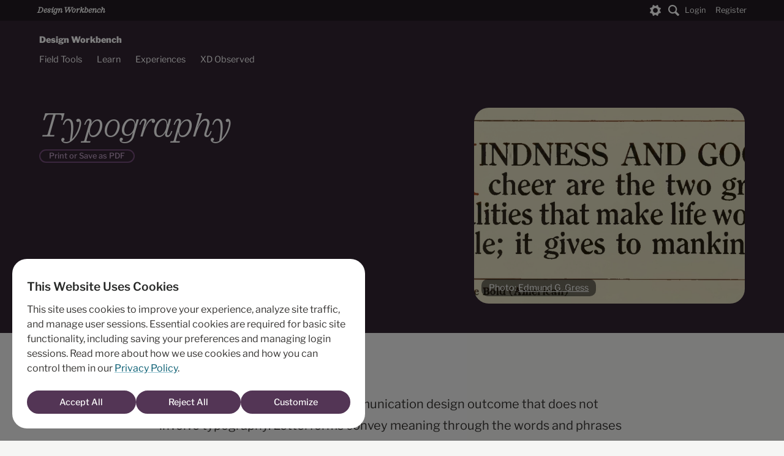

--- FILE ---
content_type: text/html; charset=UTF-8
request_url: https://designworkbench.com/learn/design-foundations/design/typography/
body_size: 17488
content:
<!doctype html>
<html lang="en-US" prefix="og: http://ogp.me/ns# fb: http://ogp.me/ns/fb#" >

<head>
	<meta charset="UTF-8" />
	<meta name="viewport" content="width=device-width, initial-scale=1" />

	<!-- Anti-flicker: Set data-user-theme IMMEDIATELY before any CSS loads -->
	<script>
		(function() {
			// AGGRESSIVE CLEANUP: Clear ALL theme-preference cookies first
			const cookiesToClear = [
				'theme-preference=; path=/; max-age=0',
				'theme-preference=; path=/; domain=' + location.hostname + '; max-age=0',
				'theme-preference=; path=/; domain=.' + location.hostname + '; max-age=0',
				'theme-preference=; path=; max-age=0',
				'theme-preference=; max-age=0'
			];

			// Only clean if we detect duplicates
			const cookieStr = document.cookie;
			const themeMatches = cookieStr.match(/theme-preference=/g);
			if (themeMatches && themeMatches.length > 1) {
				console.log('[Header] DUPLICATE COOKIES DETECTED - Cleaning up...');
				cookiesToClear.forEach(cookie => {
					document.cookie = cookie;
				});
				// Force reload to start fresh
				location.reload();
				return;
			}

			// Get theme preference from cookie - handles duplicate cookies properly
			function getCookie(name) {
				const cookies = document.cookie.split(';');
				for (let i = 0; i < cookies.length; i++) {
					const cookie = cookies[i].trim();
					if (cookie.startsWith(name + '=')) {
						const value = cookie.substring(name.length + 1);
						if (value) return value;
					}
				}
				return null;
			}

			const themePref = getCookie('theme-preference');

			// Debug logging
			console.log('[Header] All cookies:', document.cookie);
			console.log('[Header] Theme preference cookie:', themePref);

			// Determine which theme to apply
			if (themePref && themePref !== 'auto') {
				// User has manually selected a theme - use it
				document.documentElement.setAttribute('data-user-theme', themePref);
				console.log('[Header] Set data-user-theme to:', themePref);
			} else if (themePref === 'auto') {
				// User explicitly selected auto - don't set attribute, let media query handle it
				console.log('[Header] Auto mode - using CSS media query');
			} else {
				// No preference set - detect system preference
				const prefersDark = window.matchMedia && window.matchMedia('(prefers-color-scheme: dark)').matches;
				const defaultTheme = prefersDark ? 'dark' : 'light';
				document.documentElement.setAttribute('data-user-theme', defaultTheme);
				console.log('[Header] No preference - detected system preference:', defaultTheme);
			}
		})();
	</script>

			<link rel="pingback" href="https://designworkbench.com/xmlrpc.php">
		<title>Typography &#8211; Design Workbench</title>
<meta name='robots' content='max-image-preview:large' />
<link rel="alternate" type="application/rss+xml" title="Design Workbench &raquo; Feed" href="https://designworkbench.com/feed/" />
<link rel="alternate" type="application/rss+xml" title="Design Workbench &raquo; Comments Feed" href="https://designworkbench.com/comments/feed/" />
<link rel="alternate" title="oEmbed (JSON)" type="application/json+oembed" href="https://designworkbench.com/wp-json/oembed/1.0/embed?url=https%3A%2F%2Fdesignworkbench.com%2Flearn%2Fdesign-foundations%2Fdesign%2Ftypography%2F" />
<link rel="alternate" title="oEmbed (XML)" type="text/xml+oembed" href="https://designworkbench.com/wp-json/oembed/1.0/embed?url=https%3A%2F%2Fdesignworkbench.com%2Flearn%2Fdesign-foundations%2Fdesign%2Ftypography%2F&#038;format=xml" />
<style id='wp-img-auto-sizes-contain-inline-css'>
img:is([sizes=auto i],[sizes^="auto," i]){contain-intrinsic-size:3000px 1500px}
/*# sourceURL=wp-img-auto-sizes-contain-inline-css */
</style>
<style id='wp-block-library-inline-css'>
:root{--wp-block-synced-color:#7a00df;--wp-block-synced-color--rgb:122,0,223;--wp-bound-block-color:var(--wp-block-synced-color);--wp-editor-canvas-background:#ddd;--wp-admin-theme-color:#007cba;--wp-admin-theme-color--rgb:0,124,186;--wp-admin-theme-color-darker-10:#006ba1;--wp-admin-theme-color-darker-10--rgb:0,107,160.5;--wp-admin-theme-color-darker-20:#005a87;--wp-admin-theme-color-darker-20--rgb:0,90,135;--wp-admin-border-width-focus:2px}@media (min-resolution:192dpi){:root{--wp-admin-border-width-focus:1.5px}}.wp-element-button{cursor:pointer}:root .has-very-light-gray-background-color{background-color:#eee}:root .has-very-dark-gray-background-color{background-color:#313131}:root .has-very-light-gray-color{color:#eee}:root .has-very-dark-gray-color{color:#313131}:root .has-vivid-green-cyan-to-vivid-cyan-blue-gradient-background{background:linear-gradient(135deg,#00d084,#0693e3)}:root .has-purple-crush-gradient-background{background:linear-gradient(135deg,#34e2e4,#4721fb 50%,#ab1dfe)}:root .has-hazy-dawn-gradient-background{background:linear-gradient(135deg,#faaca8,#dad0ec)}:root .has-subdued-olive-gradient-background{background:linear-gradient(135deg,#fafae1,#67a671)}:root .has-atomic-cream-gradient-background{background:linear-gradient(135deg,#fdd79a,#004a59)}:root .has-nightshade-gradient-background{background:linear-gradient(135deg,#330968,#31cdcf)}:root .has-midnight-gradient-background{background:linear-gradient(135deg,#020381,#2874fc)}:root{--wp--preset--font-size--normal:16px;--wp--preset--font-size--huge:42px}.has-regular-font-size{font-size:1em}.has-larger-font-size{font-size:2.625em}.has-normal-font-size{font-size:var(--wp--preset--font-size--normal)}.has-huge-font-size{font-size:var(--wp--preset--font-size--huge)}.has-text-align-center{text-align:center}.has-text-align-left{text-align:left}.has-text-align-right{text-align:right}.has-fit-text{white-space:nowrap!important}#end-resizable-editor-section{display:none}.aligncenter{clear:both}.items-justified-left{justify-content:flex-start}.items-justified-center{justify-content:center}.items-justified-right{justify-content:flex-end}.items-justified-space-between{justify-content:space-between}.screen-reader-text{border:0;clip-path:inset(50%);height:1px;margin:-1px;overflow:hidden;padding:0;position:absolute;width:1px;word-wrap:normal!important}.screen-reader-text:focus{background-color:#ddd;clip-path:none;color:#444;display:block;font-size:1em;height:auto;left:5px;line-height:normal;padding:15px 23px 14px;text-decoration:none;top:5px;width:auto;z-index:100000}html :where(.has-border-color){border-style:solid}html :where([style*=border-top-color]){border-top-style:solid}html :where([style*=border-right-color]){border-right-style:solid}html :where([style*=border-bottom-color]){border-bottom-style:solid}html :where([style*=border-left-color]){border-left-style:solid}html :where([style*=border-width]){border-style:solid}html :where([style*=border-top-width]){border-top-style:solid}html :where([style*=border-right-width]){border-right-style:solid}html :where([style*=border-bottom-width]){border-bottom-style:solid}html :where([style*=border-left-width]){border-left-style:solid}html :where(img[class*=wp-image-]){height:auto;max-width:100%}:where(figure){margin:0 0 1em}html :where(.is-position-sticky){--wp-admin--admin-bar--position-offset:var(--wp-admin--admin-bar--height,0px)}@media screen and (max-width:600px){html :where(.is-position-sticky){--wp-admin--admin-bar--position-offset:0px}}

/*# sourceURL=wp-block-library-inline-css */
</style><style id='wp-block-file-inline-css'>
.wp-block-file{box-sizing:border-box}.wp-block-file:not(.wp-element-button){font-size:.8em}.wp-block-file.aligncenter{text-align:center}.wp-block-file.alignright{text-align:right}.wp-block-file *+.wp-block-file__button{margin-left:.75em}:where(.wp-block-file){margin-bottom:1.5em}.wp-block-file__embed{margin-bottom:1em}:where(.wp-block-file__button){border-radius:2em;display:inline-block;padding:.5em 1em}:where(.wp-block-file__button):where(a):active,:where(.wp-block-file__button):where(a):focus,:where(.wp-block-file__button):where(a):hover,:where(.wp-block-file__button):where(a):visited{box-shadow:none;color:#fff;opacity:.85;text-decoration:none}
/*# sourceURL=https://designworkbench.com/wp-includes/blocks/file/style.min.css */
</style>
<style id='wp-block-heading-inline-css'>
h1:where(.wp-block-heading).has-background,h2:where(.wp-block-heading).has-background,h3:where(.wp-block-heading).has-background,h4:where(.wp-block-heading).has-background,h5:where(.wp-block-heading).has-background,h6:where(.wp-block-heading).has-background{padding:1.25em 2.375em}h1.has-text-align-left[style*=writing-mode]:where([style*=vertical-lr]),h1.has-text-align-right[style*=writing-mode]:where([style*=vertical-rl]),h2.has-text-align-left[style*=writing-mode]:where([style*=vertical-lr]),h2.has-text-align-right[style*=writing-mode]:where([style*=vertical-rl]),h3.has-text-align-left[style*=writing-mode]:where([style*=vertical-lr]),h3.has-text-align-right[style*=writing-mode]:where([style*=vertical-rl]),h4.has-text-align-left[style*=writing-mode]:where([style*=vertical-lr]),h4.has-text-align-right[style*=writing-mode]:where([style*=vertical-rl]),h5.has-text-align-left[style*=writing-mode]:where([style*=vertical-lr]),h5.has-text-align-right[style*=writing-mode]:where([style*=vertical-rl]),h6.has-text-align-left[style*=writing-mode]:where([style*=vertical-lr]),h6.has-text-align-right[style*=writing-mode]:where([style*=vertical-rl]){rotate:180deg}
/*# sourceURL=https://designworkbench.com/wp-includes/blocks/heading/style.min.css */
</style>
<style id='wp-block-image-inline-css'>
.wp-block-image>a,.wp-block-image>figure>a{display:inline-block}.wp-block-image img{box-sizing:border-box;height:auto;max-width:100%;vertical-align:bottom}@media not (prefers-reduced-motion){.wp-block-image img.hide{visibility:hidden}.wp-block-image img.show{animation:show-content-image .4s}}.wp-block-image[style*=border-radius] img,.wp-block-image[style*=border-radius]>a{border-radius:inherit}.wp-block-image.has-custom-border img{box-sizing:border-box}.wp-block-image.aligncenter{text-align:center}.wp-block-image.alignfull>a,.wp-block-image.alignwide>a{width:100%}.wp-block-image.alignfull img,.wp-block-image.alignwide img{height:auto;width:100%}.wp-block-image .aligncenter,.wp-block-image .alignleft,.wp-block-image .alignright,.wp-block-image.aligncenter,.wp-block-image.alignleft,.wp-block-image.alignright{display:table}.wp-block-image .aligncenter>figcaption,.wp-block-image .alignleft>figcaption,.wp-block-image .alignright>figcaption,.wp-block-image.aligncenter>figcaption,.wp-block-image.alignleft>figcaption,.wp-block-image.alignright>figcaption{caption-side:bottom;display:table-caption}.wp-block-image .alignleft{float:left;margin:.5em 1em .5em 0}.wp-block-image .alignright{float:right;margin:.5em 0 .5em 1em}.wp-block-image .aligncenter{margin-left:auto;margin-right:auto}.wp-block-image :where(figcaption){margin-bottom:1em;margin-top:.5em}.wp-block-image.is-style-circle-mask img{border-radius:9999px}@supports ((-webkit-mask-image:none) or (mask-image:none)) or (-webkit-mask-image:none){.wp-block-image.is-style-circle-mask img{border-radius:0;-webkit-mask-image:url('data:image/svg+xml;utf8,<svg viewBox="0 0 100 100" xmlns="http://www.w3.org/2000/svg"><circle cx="50" cy="50" r="50"/></svg>');mask-image:url('data:image/svg+xml;utf8,<svg viewBox="0 0 100 100" xmlns="http://www.w3.org/2000/svg"><circle cx="50" cy="50" r="50"/></svg>');mask-mode:alpha;-webkit-mask-position:center;mask-position:center;-webkit-mask-repeat:no-repeat;mask-repeat:no-repeat;-webkit-mask-size:contain;mask-size:contain}}:root :where(.wp-block-image.is-style-rounded img,.wp-block-image .is-style-rounded img){border-radius:9999px}.wp-block-image figure{margin:0}.wp-lightbox-container{display:flex;flex-direction:column;position:relative}.wp-lightbox-container img{cursor:zoom-in}.wp-lightbox-container img:hover+button{opacity:1}.wp-lightbox-container button{align-items:center;backdrop-filter:blur(16px) saturate(180%);background-color:#5a5a5a40;border:none;border-radius:4px;cursor:zoom-in;display:flex;height:20px;justify-content:center;opacity:0;padding:0;position:absolute;right:16px;text-align:center;top:16px;width:20px;z-index:100}@media not (prefers-reduced-motion){.wp-lightbox-container button{transition:opacity .2s ease}}.wp-lightbox-container button:focus-visible{outline:3px auto #5a5a5a40;outline:3px auto -webkit-focus-ring-color;outline-offset:3px}.wp-lightbox-container button:hover{cursor:pointer;opacity:1}.wp-lightbox-container button:focus{opacity:1}.wp-lightbox-container button:focus,.wp-lightbox-container button:hover,.wp-lightbox-container button:not(:hover):not(:active):not(.has-background){background-color:#5a5a5a40;border:none}.wp-lightbox-overlay{box-sizing:border-box;cursor:zoom-out;height:100vh;left:0;overflow:hidden;position:fixed;top:0;visibility:hidden;width:100%;z-index:100000}.wp-lightbox-overlay .close-button{align-items:center;cursor:pointer;display:flex;justify-content:center;min-height:40px;min-width:40px;padding:0;position:absolute;right:calc(env(safe-area-inset-right) + 16px);top:calc(env(safe-area-inset-top) + 16px);z-index:5000000}.wp-lightbox-overlay .close-button:focus,.wp-lightbox-overlay .close-button:hover,.wp-lightbox-overlay .close-button:not(:hover):not(:active):not(.has-background){background:none;border:none}.wp-lightbox-overlay .lightbox-image-container{height:var(--wp--lightbox-container-height);left:50%;overflow:hidden;position:absolute;top:50%;transform:translate(-50%,-50%);transform-origin:top left;width:var(--wp--lightbox-container-width);z-index:9999999999}.wp-lightbox-overlay .wp-block-image{align-items:center;box-sizing:border-box;display:flex;height:100%;justify-content:center;margin:0;position:relative;transform-origin:0 0;width:100%;z-index:3000000}.wp-lightbox-overlay .wp-block-image img{height:var(--wp--lightbox-image-height);min-height:var(--wp--lightbox-image-height);min-width:var(--wp--lightbox-image-width);width:var(--wp--lightbox-image-width)}.wp-lightbox-overlay .wp-block-image figcaption{display:none}.wp-lightbox-overlay button{background:none;border:none}.wp-lightbox-overlay .scrim{background-color:#fff;height:100%;opacity:.9;position:absolute;width:100%;z-index:2000000}.wp-lightbox-overlay.active{visibility:visible}@media not (prefers-reduced-motion){.wp-lightbox-overlay.active{animation:turn-on-visibility .25s both}.wp-lightbox-overlay.active img{animation:turn-on-visibility .35s both}.wp-lightbox-overlay.show-closing-animation:not(.active){animation:turn-off-visibility .35s both}.wp-lightbox-overlay.show-closing-animation:not(.active) img{animation:turn-off-visibility .25s both}.wp-lightbox-overlay.zoom.active{animation:none;opacity:1;visibility:visible}.wp-lightbox-overlay.zoom.active .lightbox-image-container{animation:lightbox-zoom-in .4s}.wp-lightbox-overlay.zoom.active .lightbox-image-container img{animation:none}.wp-lightbox-overlay.zoom.active .scrim{animation:turn-on-visibility .4s forwards}.wp-lightbox-overlay.zoom.show-closing-animation:not(.active){animation:none}.wp-lightbox-overlay.zoom.show-closing-animation:not(.active) .lightbox-image-container{animation:lightbox-zoom-out .4s}.wp-lightbox-overlay.zoom.show-closing-animation:not(.active) .lightbox-image-container img{animation:none}.wp-lightbox-overlay.zoom.show-closing-animation:not(.active) .scrim{animation:turn-off-visibility .4s forwards}}@keyframes show-content-image{0%{visibility:hidden}99%{visibility:hidden}to{visibility:visible}}@keyframes turn-on-visibility{0%{opacity:0}to{opacity:1}}@keyframes turn-off-visibility{0%{opacity:1;visibility:visible}99%{opacity:0;visibility:visible}to{opacity:0;visibility:hidden}}@keyframes lightbox-zoom-in{0%{transform:translate(calc((-100vw + var(--wp--lightbox-scrollbar-width))/2 + var(--wp--lightbox-initial-left-position)),calc(-50vh + var(--wp--lightbox-initial-top-position))) scale(var(--wp--lightbox-scale))}to{transform:translate(-50%,-50%) scale(1)}}@keyframes lightbox-zoom-out{0%{transform:translate(-50%,-50%) scale(1);visibility:visible}99%{visibility:visible}to{transform:translate(calc((-100vw + var(--wp--lightbox-scrollbar-width))/2 + var(--wp--lightbox-initial-left-position)),calc(-50vh + var(--wp--lightbox-initial-top-position))) scale(var(--wp--lightbox-scale));visibility:hidden}}
/*# sourceURL=https://designworkbench.com/wp-includes/blocks/image/style.min.css */
</style>
<style id='wp-block-image-theme-inline-css'>
:root :where(.wp-block-image figcaption){color:#555;font-size:13px;text-align:center}.is-dark-theme :root :where(.wp-block-image figcaption){color:#ffffffa6}.wp-block-image{margin:0 0 1em}
/*# sourceURL=https://designworkbench.com/wp-includes/blocks/image/theme.min.css */
</style>
<style id='wp-block-embed-inline-css'>
.wp-block-embed.alignleft,.wp-block-embed.alignright,.wp-block[data-align=left]>[data-type="core/embed"],.wp-block[data-align=right]>[data-type="core/embed"]{max-width:360px;width:100%}.wp-block-embed.alignleft .wp-block-embed__wrapper,.wp-block-embed.alignright .wp-block-embed__wrapper,.wp-block[data-align=left]>[data-type="core/embed"] .wp-block-embed__wrapper,.wp-block[data-align=right]>[data-type="core/embed"] .wp-block-embed__wrapper{min-width:280px}.wp-block-cover .wp-block-embed{min-height:240px;min-width:320px}.wp-block-embed{overflow-wrap:break-word}.wp-block-embed :where(figcaption){margin-bottom:1em;margin-top:.5em}.wp-block-embed iframe{max-width:100%}.wp-block-embed__wrapper{position:relative}.wp-embed-responsive .wp-has-aspect-ratio .wp-block-embed__wrapper:before{content:"";display:block;padding-top:50%}.wp-embed-responsive .wp-has-aspect-ratio iframe{bottom:0;height:100%;left:0;position:absolute;right:0;top:0;width:100%}.wp-embed-responsive .wp-embed-aspect-21-9 .wp-block-embed__wrapper:before{padding-top:42.85%}.wp-embed-responsive .wp-embed-aspect-18-9 .wp-block-embed__wrapper:before{padding-top:50%}.wp-embed-responsive .wp-embed-aspect-16-9 .wp-block-embed__wrapper:before{padding-top:56.25%}.wp-embed-responsive .wp-embed-aspect-4-3 .wp-block-embed__wrapper:before{padding-top:75%}.wp-embed-responsive .wp-embed-aspect-1-1 .wp-block-embed__wrapper:before{padding-top:100%}.wp-embed-responsive .wp-embed-aspect-9-16 .wp-block-embed__wrapper:before{padding-top:177.77%}.wp-embed-responsive .wp-embed-aspect-1-2 .wp-block-embed__wrapper:before{padding-top:200%}
/*# sourceURL=https://designworkbench.com/wp-includes/blocks/embed/style.min.css */
</style>
<style id='wp-block-embed-theme-inline-css'>
.wp-block-embed :where(figcaption){color:#555;font-size:13px;text-align:center}.is-dark-theme .wp-block-embed :where(figcaption){color:#ffffffa6}.wp-block-embed{margin:0 0 1em}
/*# sourceURL=https://designworkbench.com/wp-includes/blocks/embed/theme.min.css */
</style>
<style id='wp-block-paragraph-inline-css'>
.is-small-text{font-size:.875em}.is-regular-text{font-size:1em}.is-large-text{font-size:2.25em}.is-larger-text{font-size:3em}.has-drop-cap:not(:focus):first-letter{float:left;font-size:8.4em;font-style:normal;font-weight:100;line-height:.68;margin:.05em .1em 0 0;text-transform:uppercase}body.rtl .has-drop-cap:not(:focus):first-letter{float:none;margin-left:.1em}p.has-drop-cap.has-background{overflow:hidden}:root :where(p.has-background){padding:1.25em 2.375em}:where(p.has-text-color:not(.has-link-color)) a{color:inherit}p.has-text-align-left[style*="writing-mode:vertical-lr"],p.has-text-align-right[style*="writing-mode:vertical-rl"]{rotate:180deg}
/*# sourceURL=https://designworkbench.com/wp-includes/blocks/paragraph/style.min.css */
</style>
<style id='global-styles-inline-css'>
:root{--wp--preset--aspect-ratio--square: 1;--wp--preset--aspect-ratio--4-3: 4/3;--wp--preset--aspect-ratio--3-4: 3/4;--wp--preset--aspect-ratio--3-2: 3/2;--wp--preset--aspect-ratio--2-3: 2/3;--wp--preset--aspect-ratio--16-9: 16/9;--wp--preset--aspect-ratio--9-16: 9/16;--wp--preset--color--black: #000000;--wp--preset--color--cyan-bluish-gray: #abb8c3;--wp--preset--color--white: #ffffff;--wp--preset--color--pale-pink: #f78da7;--wp--preset--color--vivid-red: #cf2e2e;--wp--preset--color--luminous-vivid-orange: #ff6900;--wp--preset--color--luminous-vivid-amber: #fcb900;--wp--preset--color--light-green-cyan: #7bdcb5;--wp--preset--color--vivid-green-cyan: #00d084;--wp--preset--color--pale-cyan-blue: #8ed1fc;--wp--preset--color--vivid-cyan-blue: #0693e3;--wp--preset--color--vivid-purple: #9b51e0;--wp--preset--gradient--vivid-cyan-blue-to-vivid-purple: linear-gradient(135deg,rgb(6,147,227) 0%,rgb(155,81,224) 100%);--wp--preset--gradient--light-green-cyan-to-vivid-green-cyan: linear-gradient(135deg,rgb(122,220,180) 0%,rgb(0,208,130) 100%);--wp--preset--gradient--luminous-vivid-amber-to-luminous-vivid-orange: linear-gradient(135deg,rgb(252,185,0) 0%,rgb(255,105,0) 100%);--wp--preset--gradient--luminous-vivid-orange-to-vivid-red: linear-gradient(135deg,rgb(255,105,0) 0%,rgb(207,46,46) 100%);--wp--preset--gradient--very-light-gray-to-cyan-bluish-gray: linear-gradient(135deg,rgb(238,238,238) 0%,rgb(169,184,195) 100%);--wp--preset--gradient--cool-to-warm-spectrum: linear-gradient(135deg,rgb(74,234,220) 0%,rgb(151,120,209) 20%,rgb(207,42,186) 40%,rgb(238,44,130) 60%,rgb(251,105,98) 80%,rgb(254,248,76) 100%);--wp--preset--gradient--blush-light-purple: linear-gradient(135deg,rgb(255,206,236) 0%,rgb(152,150,240) 100%);--wp--preset--gradient--blush-bordeaux: linear-gradient(135deg,rgb(254,205,165) 0%,rgb(254,45,45) 50%,rgb(107,0,62) 100%);--wp--preset--gradient--luminous-dusk: linear-gradient(135deg,rgb(255,203,112) 0%,rgb(199,81,192) 50%,rgb(65,88,208) 100%);--wp--preset--gradient--pale-ocean: linear-gradient(135deg,rgb(255,245,203) 0%,rgb(182,227,212) 50%,rgb(51,167,181) 100%);--wp--preset--gradient--electric-grass: linear-gradient(135deg,rgb(202,248,128) 0%,rgb(113,206,126) 100%);--wp--preset--gradient--midnight: linear-gradient(135deg,rgb(2,3,129) 0%,rgb(40,116,252) 100%);--wp--preset--font-size--small: 13px;--wp--preset--font-size--medium: 20px;--wp--preset--font-size--large: 36px;--wp--preset--font-size--x-large: 42px;--wp--preset--spacing--20: 0.44rem;--wp--preset--spacing--30: 0.67rem;--wp--preset--spacing--40: 1rem;--wp--preset--spacing--50: 1.5rem;--wp--preset--spacing--60: 2.25rem;--wp--preset--spacing--70: 3.38rem;--wp--preset--spacing--80: 5.06rem;--wp--preset--shadow--natural: 6px 6px 9px rgba(0, 0, 0, 0.2);--wp--preset--shadow--deep: 12px 12px 50px rgba(0, 0, 0, 0.4);--wp--preset--shadow--sharp: 6px 6px 0px rgba(0, 0, 0, 0.2);--wp--preset--shadow--outlined: 6px 6px 0px -3px rgb(255, 255, 255), 6px 6px rgb(0, 0, 0);--wp--preset--shadow--crisp: 6px 6px 0px rgb(0, 0, 0);}:where(.is-layout-flex){gap: 0.5em;}:where(.is-layout-grid){gap: 0.5em;}body .is-layout-flex{display: flex;}.is-layout-flex{flex-wrap: wrap;align-items: center;}.is-layout-flex > :is(*, div){margin: 0;}body .is-layout-grid{display: grid;}.is-layout-grid > :is(*, div){margin: 0;}:where(.wp-block-columns.is-layout-flex){gap: 2em;}:where(.wp-block-columns.is-layout-grid){gap: 2em;}:where(.wp-block-post-template.is-layout-flex){gap: 1.25em;}:where(.wp-block-post-template.is-layout-grid){gap: 1.25em;}.has-black-color{color: var(--wp--preset--color--black) !important;}.has-cyan-bluish-gray-color{color: var(--wp--preset--color--cyan-bluish-gray) !important;}.has-white-color{color: var(--wp--preset--color--white) !important;}.has-pale-pink-color{color: var(--wp--preset--color--pale-pink) !important;}.has-vivid-red-color{color: var(--wp--preset--color--vivid-red) !important;}.has-luminous-vivid-orange-color{color: var(--wp--preset--color--luminous-vivid-orange) !important;}.has-luminous-vivid-amber-color{color: var(--wp--preset--color--luminous-vivid-amber) !important;}.has-light-green-cyan-color{color: var(--wp--preset--color--light-green-cyan) !important;}.has-vivid-green-cyan-color{color: var(--wp--preset--color--vivid-green-cyan) !important;}.has-pale-cyan-blue-color{color: var(--wp--preset--color--pale-cyan-blue) !important;}.has-vivid-cyan-blue-color{color: var(--wp--preset--color--vivid-cyan-blue) !important;}.has-vivid-purple-color{color: var(--wp--preset--color--vivid-purple) !important;}.has-black-background-color{background-color: var(--wp--preset--color--black) !important;}.has-cyan-bluish-gray-background-color{background-color: var(--wp--preset--color--cyan-bluish-gray) !important;}.has-white-background-color{background-color: var(--wp--preset--color--white) !important;}.has-pale-pink-background-color{background-color: var(--wp--preset--color--pale-pink) !important;}.has-vivid-red-background-color{background-color: var(--wp--preset--color--vivid-red) !important;}.has-luminous-vivid-orange-background-color{background-color: var(--wp--preset--color--luminous-vivid-orange) !important;}.has-luminous-vivid-amber-background-color{background-color: var(--wp--preset--color--luminous-vivid-amber) !important;}.has-light-green-cyan-background-color{background-color: var(--wp--preset--color--light-green-cyan) !important;}.has-vivid-green-cyan-background-color{background-color: var(--wp--preset--color--vivid-green-cyan) !important;}.has-pale-cyan-blue-background-color{background-color: var(--wp--preset--color--pale-cyan-blue) !important;}.has-vivid-cyan-blue-background-color{background-color: var(--wp--preset--color--vivid-cyan-blue) !important;}.has-vivid-purple-background-color{background-color: var(--wp--preset--color--vivid-purple) !important;}.has-black-border-color{border-color: var(--wp--preset--color--black) !important;}.has-cyan-bluish-gray-border-color{border-color: var(--wp--preset--color--cyan-bluish-gray) !important;}.has-white-border-color{border-color: var(--wp--preset--color--white) !important;}.has-pale-pink-border-color{border-color: var(--wp--preset--color--pale-pink) !important;}.has-vivid-red-border-color{border-color: var(--wp--preset--color--vivid-red) !important;}.has-luminous-vivid-orange-border-color{border-color: var(--wp--preset--color--luminous-vivid-orange) !important;}.has-luminous-vivid-amber-border-color{border-color: var(--wp--preset--color--luminous-vivid-amber) !important;}.has-light-green-cyan-border-color{border-color: var(--wp--preset--color--light-green-cyan) !important;}.has-vivid-green-cyan-border-color{border-color: var(--wp--preset--color--vivid-green-cyan) !important;}.has-pale-cyan-blue-border-color{border-color: var(--wp--preset--color--pale-cyan-blue) !important;}.has-vivid-cyan-blue-border-color{border-color: var(--wp--preset--color--vivid-cyan-blue) !important;}.has-vivid-purple-border-color{border-color: var(--wp--preset--color--vivid-purple) !important;}.has-vivid-cyan-blue-to-vivid-purple-gradient-background{background: var(--wp--preset--gradient--vivid-cyan-blue-to-vivid-purple) !important;}.has-light-green-cyan-to-vivid-green-cyan-gradient-background{background: var(--wp--preset--gradient--light-green-cyan-to-vivid-green-cyan) !important;}.has-luminous-vivid-amber-to-luminous-vivid-orange-gradient-background{background: var(--wp--preset--gradient--luminous-vivid-amber-to-luminous-vivid-orange) !important;}.has-luminous-vivid-orange-to-vivid-red-gradient-background{background: var(--wp--preset--gradient--luminous-vivid-orange-to-vivid-red) !important;}.has-very-light-gray-to-cyan-bluish-gray-gradient-background{background: var(--wp--preset--gradient--very-light-gray-to-cyan-bluish-gray) !important;}.has-cool-to-warm-spectrum-gradient-background{background: var(--wp--preset--gradient--cool-to-warm-spectrum) !important;}.has-blush-light-purple-gradient-background{background: var(--wp--preset--gradient--blush-light-purple) !important;}.has-blush-bordeaux-gradient-background{background: var(--wp--preset--gradient--blush-bordeaux) !important;}.has-luminous-dusk-gradient-background{background: var(--wp--preset--gradient--luminous-dusk) !important;}.has-pale-ocean-gradient-background{background: var(--wp--preset--gradient--pale-ocean) !important;}.has-electric-grass-gradient-background{background: var(--wp--preset--gradient--electric-grass) !important;}.has-midnight-gradient-background{background: var(--wp--preset--gradient--midnight) !important;}.has-small-font-size{font-size: var(--wp--preset--font-size--small) !important;}.has-medium-font-size{font-size: var(--wp--preset--font-size--medium) !important;}.has-large-font-size{font-size: var(--wp--preset--font-size--large) !important;}.has-x-large-font-size{font-size: var(--wp--preset--font-size--x-large) !important;}
/*# sourceURL=global-styles-inline-css */
</style>

<style id='classic-theme-styles-inline-css'>
/*! This file is auto-generated */
.wp-block-button__link{color:#fff;background-color:#32373c;border-radius:9999px;box-shadow:none;text-decoration:none;padding:calc(.667em + 2px) calc(1.333em + 2px);font-size:1.125em}.wp-block-file__button{background:#32373c;color:#fff;text-decoration:none}
/*# sourceURL=/wp-includes/css/classic-themes.min.css */
</style>
<link rel='stylesheet' id='quicktheme-wpcomponents-style-css' href='https://designworkbench.com/wp-content/themes/wkbnch_horizons/css/wp_components.css?ver=2.0' media='all' />
<link rel='stylesheet' id='quicktheme-custom-style-css' href='https://designworkbench.com/wp-content/themes/wkbnch_horizons/css/main.css?ver=2.0' media='all' />
<link rel='stylesheet' id='quicktheme-components-style-css' href='https://designworkbench.com/wp-content/themes/wkbnch_horizons/css/components.css?ver=2.0' media='all' />
<link rel='stylesheet' id='quicktheme-xdfactors-components-style-css' href='https://designworkbench.com/wp-content/themes/wkbnch_horizons/css/xdfactors_components.css?ver=2.0' media='all' />
<link rel='stylesheet' id='quicktheme-xdfactors-style-css' href='https://designworkbench.com/wp-content/themes/wkbnch_horizons/css/xdfactors.css?ver=2.0' media='all' />
<link rel='stylesheet' id='quicktheme-dennischeatham-style-css' href='https://designworkbench.com/wp-content/themes/wkbnch_horizons/css/dc_site.css?ver=2.0' media='all' />
<link rel='stylesheet' id='quicktheme-designworkbench-style-css' href='https://designworkbench.com/wp-content/themes/wkbnch_horizons/css/designworkbench.css?ver=2.0' media='all' />
<link rel='stylesheet' id='quicktheme-defaultstyles-style-css' href='https://designworkbench.com/wp-content/themes/wkbnch_horizons/css/theme_base.css?ver=2.0' media='all' />
<link rel='stylesheet' id='quicktheme-endhelpers-style-css' href='https://designworkbench.com/wp-content/themes/wkbnch_horizons/css/endhelpers.css?ver=2.0' media='all' />
<link rel='stylesheet' id='googlefontmain-css' href='https://designworkbench.com/wp-content/themes/wkbnch_horizons/fonts/wkbnch_fonts.css?ver=2.0' media='all' />
<link rel='stylesheet' id='quicktheme-theme-light-css' href='https://designworkbench.com/wp-content/themes/wkbnch_horizons/css/theme_light.css?ver=2.0' media='all' />
<link rel='stylesheet' id='quicktheme-theme-dark-css' href='https://designworkbench.com/wp-content/themes/wkbnch_horizons/css/theme_dark.css?ver=2.0' media='all' />
<link rel='stylesheet' id='quicktheme-theme-alt-css' href='https://designworkbench.com/wp-content/themes/wkbnch_horizons/css/theme_alt.css?ver=2.0' media='all' />
<script src="https://designworkbench.com/wp-includes/js/jquery/jquery.min.js?ver=3.7.1" id="jquery-core-js"></script>
<script src="https://designworkbench.com/wp-includes/js/jquery/jquery-migrate.min.js?ver=3.4.1" id="jquery-migrate-js"></script>
<link rel="https://api.w.org/" href="https://designworkbench.com/wp-json/" /><link rel="alternate" title="JSON" type="application/json" href="https://designworkbench.com/wp-json/wp/v2/pages/1006" /><link rel="canonical" href="https://designworkbench.com/learn/design-foundations/design/typography/" />
<noscript><style>.lazyload[data-src]{display:none !important;}</style></noscript><style>.lazyload{background-image:none !important;}.lazyload:before{background-image:none !important;}</style>
<!-- START - Open Graph and Twitter Card Tags 3.3.7 -->
 <!-- Facebook Open Graph -->
  <meta property="og:locale" content="en_US"/>
  <meta property="og:site_name" content="Design Workbench"/>
  <meta property="og:title" content="Typography"/>
  <meta property="og:url" content="https://designworkbench.com/learn/design-foundations/design/typography/"/>
  <meta property="og:type" content="article"/>
  <meta property="og:description" content="Welcome to your new addiction.



It&#039;s hard to think of any kind of communication design outcome that does not involve typography. Letterforms convey meaning through the words and phrases they compose. The style of the letterforms goes even further. Designers add another layer of meaning to the cont"/>
  <meta property="og:image" content="https://designworkbench.com/wp-content/uploads/2021/12/Clearface_Bold_sample_setting-scaled-1.jpg"/>
  <meta property="og:image:url" content="https://designworkbench.com/wp-content/uploads/2021/12/Clearface_Bold_sample_setting-scaled-1.jpg"/>
  <meta property="og:image:secure_url" content="https://designworkbench.com/wp-content/uploads/2021/12/Clearface_Bold_sample_setting-scaled-1.jpg"/>
 <!-- Google+ / Schema.org -->
  <meta itemprop="name" content="Typography"/>
  <meta itemprop="headline" content="Typography"/>
  <meta itemprop="description" content="Welcome to your new addiction.



It&#039;s hard to think of any kind of communication design outcome that does not involve typography. Letterforms convey meaning through the words and phrases they compose. The style of the letterforms goes even further. Designers add another layer of meaning to the cont"/>
  <meta itemprop="image" content="https://designworkbench.com/wp-content/uploads/2021/12/Clearface_Bold_sample_setting-scaled-1.jpg"/>
  <meta itemprop="author" content="Dennis"/>
  <!--<meta itemprop="publisher" content="Design Workbench"/>--> <!-- To solve: The attribute publisher.itemtype has an invalid value -->
 <!-- Twitter Cards -->
  <meta name="twitter:title" content="Typography"/>
  <meta name="twitter:url" content="https://designworkbench.com/learn/design-foundations/design/typography/"/>
  <meta name="twitter:description" content="Welcome to your new addiction.



It&#039;s hard to think of any kind of communication design outcome that does not involve typography. Letterforms convey meaning through the words and phrases they compose. The style of the letterforms goes even further. Designers add another layer of meaning to the cont"/>
  <meta name="twitter:image" content="https://designworkbench.com/wp-content/uploads/2021/12/Clearface_Bold_sample_setting-scaled-1.jpg"/>
  <meta name="twitter:card" content="summary_large_image"/>
  <meta name="twitter:creator" content="@dennischeatham"/>
 <!-- SEO -->
 <!-- Misc. tags -->
 <!-- is_singular -->
<!-- END - Open Graph and Twitter Card Tags 3.3.7 -->
	
</head>

<body class="wp-singular page-template-default page page-id-1006 page-child parent-pageid-4126 wp-theme-wkbnch_horizons has-content has-featured-image has-project-details paged-1 site-id-1 logged-out">
		<div class="page_container">
		<div class="main_content_area">
			<div class="mobile_navigation">
				<div class="mobile_navigation_bar">
					<div class="site_home_button">
						<a href="https://designworkbench.com/" aria-label="Design Workbench">
							Design Workbench						</a>
					</div>
					<div class="mobile_navigation_buttons">
						<!-- WooCommerce Cart - Only show if WooCommerce is active -->
												<button
							class="search-btn"
							aria-label="Submit search"
							data-search-target="mobile-search-box"></button>
						<button class="main_menu_toggle" aria-expanded="false">
							Main Menu
						</button>
					</div>
				</div>
				<div id="mobile-search-box" class="search-box">
					<form role="search" method="get" action="https://designworkbench.com/">
						<input type="search" class="search-input" aria-label="Search" id="mobile-search" value="" name="s" title="Search for:" placeholder="Search...">
						<!-- <button class="search-close" aria-label="Close search" type="button"></button> -->
					</form>
				</div>
				<div id="nav_drawer">
					<button class="close_drawer">&times;</button>
					        <div id="useroptions_navigation_bar">
            <div class="menu-user-menu-container">
                        <ul class="main-nav-menu useroptions-menu">
            <li class="menu_login menu-item menu-item-type-post_type menu-item-object-page">
                <a href="https://designworkbench.com/wp-login.php">Login</a>
            </li>
            <li class="menu_register menu-item menu-item-type-post_type menu-item-object-page">
                <a href="https://designworkbench.com/wp-login.php?action=register">Register</a>
            </li>
        </ul>
                </div>
        </div>
    											<div id="utility_navigation_bar">
							<div class="menu-utility-menu-container"><ul id="menu-utility-menu" class="main-nav-menu utility-menu mobile-utility-menu"><li id="menu-item-6976" class="multisite_name menu-item menu-item-type-custom menu-item-object-custom menu-item-home menu-item-6976"><a href="https://designworkbench.com">Design Workbench</a></li>
</ul></div>						</div>
																<div id="main_navigation_bar" role="navigation">
							<div class="menu-main-menu-container"><ul id="menu-main-menu" class="main-nav-menu"><li id="menu-item-6821" class="home_item menu-item menu-item-type-post_type menu-item-object-page menu-item-home menu-item-6821"><a href="https://designworkbench.com/">Design Workbench</a></li>
<li id="menu-item-5075" class="menu-item menu-item-type-post_type menu-item-object-page menu-item-5075"><a href="https://designworkbench.com/tools-for-learning/">Field Tools</a></li>
<li id="menu-item-3717" class="menu-item menu-item-type-post_type menu-item-object-page current-page-ancestor menu-item-has-children menu-item-3717"><a href="https://designworkbench.com/learn/">Learn</a>
<ul class="sub-menu">
	<li id="menu-item-3960" class="menu-item menu-item-type-post_type menu-item-object-page current-page-ancestor menu-item-3960"><a href="https://designworkbench.com/learn/design-foundations/">Design Foundations</a></li>
	<li id="menu-item-3961" class="menu-item menu-item-type-post_type menu-item-object-page menu-item-3961"><a href="https://designworkbench.com/learn/design-process/">Design Process</a></li>
	<li id="menu-item-3962" class="menu-item menu-item-type-post_type menu-item-object-page menu-item-3962"><a href="https://designworkbench.com/learn/design-research/">Design Research</a></li>
	<li id="menu-item-4049" class="menu-item menu-item-type-post_type menu-item-object-page menu-item-4049"><a href="https://designworkbench.com/learn/reference/">Design Resources</a></li>
	<li id="menu-item-5877" class="menu-item menu-item-type-post_type menu-item-object-page menu-item-5877"><a href="https://designworkbench.com/learn/tutorials/">Tutorials</a></li>
</ul>
</li>
<li id="menu-item-6410" class="menu-item menu-item-type-post_type menu-item-object-page menu-item-has-children menu-item-6410"><a href="https://designworkbench.com/experiences/">Experiences</a>
<ul class="sub-menu">
	<li id="menu-item-6411" class="menu-item menu-item-type-post_type menu-item-object-page menu-item-6411"><a href="https://designworkbench.com/experiences/experience-design-walt-disney-world/">Practical Magic at Walt Disney World</a></li>
</ul>
</li>
<li id="menu-item-6927" class="menu-item menu-item-type-custom menu-item-object-custom menu-item-6927"><a href="https://designworkbench.com/xd-observed/">XD Observed</a></li>
</ul></div>						</div>
										<div id="mobile_settings_navigation_bar">
						<div class="menu-mobile-settings-container">
							<ul class="mobile-settings-menu">
								<li
									class="menu-item menu-item-has-children"
									id="mobile-settings-main">
									<button
										type="button"
										onclick="toggleMobileSettingsSection('mobile-settings-main')">
										<span class="settings_icon">Settings</span>
									</button>
									<ul class="sub-menu">
										<li
											class="menu-item menu-item-has-children"
											id="mobile-theme-settings">
											<button
												type="button"
												onclick="toggleMobileSettingsSection('mobile-theme-settings')">
												Theme
											</button>
											<ul class="sub-menu">
												<li class="menu-item">
													<div class="mobile-theme-grid">
														<button
															class="theme-btn mode-auto"
															data-theme="auto"
															aria-label="Use system theme preference">
															<span>Auto</span>
														</button>
														<button
															class="theme-btn mode-light"
															data-theme="light"
															aria-label="Switch to light theme">
															<span>Light</span>
														</button>
														<button
															class="theme-btn mode-dark"
															data-theme="dark"
															aria-label="Switch to dark theme">
															<span>Dark</span>
														</button>
														<button
															class="theme-btn mode-alt"
															data-theme="alt"
															aria-label="Switch to alt theme">
															<span>Alternative</span>
														</button>
													</div>
												</li>
											</ul>
										</li>
										<li
											class="menu-item menu-item-has-children"
											id="mobile-accessibility-settings">
											<button
												type="button"
												onclick="toggleMobileSettingsSection('mobile-accessibility-settings')">
												Accessibility
											</button>
											<ul class="sub-menu">
												<li class="menu-item">
													<div class="mobile-settings-control">
														<span class="mobile-settings-label">Font Size</span>
														<div class="mobile-font-controls">
															<button
																class="mobile-font-btn"
																id="mobileDecreaseFont">
																A-
															</button>
															<span
																class="mobile-font-size-display"
																id="mobileFontSizeDisplay">100%</span>
															<button
																class="mobile-font-btn"
																id="mobileIncreaseFont">
																A+
															</button>
														</div>
													</div>
												</li>
												<li class="menu-item">
													<div class="mobile-settings-control">
														<span class="mobile-settings-label">Reduce Motion</span>
														<div
															class="mobile-toggle-switch"
															id="mobileReduceMotion"></div>
													</div>
												</li>
												<li class="menu-item">
													<div class="mobile-settings-control">
														<span class="mobile-settings-label">High Contrast</span>
														<div
															class="mobile-toggle-switch"
															id="mobileHighContrast"></div>
													</div>
												</li>
											</ul>
										</li>
										<li
											class="menu-item menu-item-has-children"
											id="mobile-privacy-settings">
											<button
												type="button"
												onclick="toggleMobileSettingsSection('mobile-privacy-settings')">
												Privacy
											</button>
											<ul class="sub-menu">
												<li class="menu-item">
													<div class="mobile-settings-control">
														<div class="mobile-settings-label">
															Analytics
															<div class="mobile-analytics-status">
																<div
																	class="mobile-analytics-dot"
																	id="mobileAnalyticsDot"></div>
																<span id="mobileAnalyticsStatus">Checking...</span>
															</div>
														</div>
														<div
															class="mobile-toggle-switch"
															id="mobileAnalytics"></div>
													</div>
												</li>
												<li class="menu-item">
													<div class="mobile-settings-control">
														<span class="mobile-settings-label">Cookie Preferences</span>
														<button
															class="mobile-link-button"
															onclick="showCookieSettings()">
															Manage
														</button>
													</div>
												</li>
												<li class="menu-item">
													<div class="mobile-settings-control">
														<span class="mobile-settings-label">Privacy Policy</span>
														<button
															class="mobile-link-button"
															data-url="/privacy-policy">
															View
														</button>
													</div>
												</li>
											</ul>
										</li>
										<li class="menu-item">
											<div class="mobile-settings-control">
												<span class="mobile-settings-label">Reset Settings</span>
												<button
													class="mobile-link-button danger"
													id="mobileResetSettings">
													Reset
												</button>
											</div>
										</li>
									</ul>
								</li>
							</ul>
						</div>
					</div>
				</div>
			</div>
			<div class="desktop_navigation">
				<div id="utility_navigation_bar" class="stripe">
					<div class="content_container">
													<div class="menu-utility-menu-container"><ul id="menu-utility-menu-1" class="main-nav-menu utility-menu desktop-utility-menu"><li class="multisite_name menu-item menu-item-type-custom menu-item-object-custom menu-item-home menu-item-6976"><a href="https://designworkbench.com">Design Workbench</a></li>
</ul></div>												<div class="utilitybar_options">
							<!-- WooCommerce Cart - Only show if WooCommerce is active -->
														<div class="settings-container">
								<button
									class="settings-toggle"
									id="settingsToggle"
									aria-label="Open settings menu">
									Settings
								</button>
								<div class="settings-menu" id="settingsMenu">
									<!-- Theme Section -->
									<div class="menu-section">
										<h3 class="section-title">Color Mode</h3>
										<div class="theme-controls">
											<div class="theme-buttons">
												<button
													class="theme-btn mode-auto"
													data-theme="auto"
													aria-label="Use system theme preference">
													<span>Auto</span>
												</button>
												<button
													class="theme-btn mode-light"
													data-theme="light"
													aria-label="Switch to light theme">
													<span>Light</span>
												</button>
												<button
													class="theme-btn mode-dark"
													data-theme="dark"
													aria-label="Switch to dark theme">
													<span>Dark</span>
												</button>
												<button
													class="theme-btn mode-alt"
													data-theme="alt"
													aria-label="Switch to alt theme">
													<span>Alternative</span>
												</button>
											</div>
										</div>
									</div>
									<div class="menu-section">
										<h3 class="section-title">Accessibility</h3>
										<div class="settings-item">
											<span class="settings-item-label">Font Size</span>
											<div class="font-size-controls">
												<button class="font-btn" id="decreaseFont">A-</button>
												<span class="font-size-display" id="fontSizeDisplay">100%</span>
												<button class="font-btn" id="increaseFont">A+</button>
											</div>
										</div>
										<div class="settings-item">
											<span class="settings-item-label">Reduce Motion</span>
											<div class="toggle-switch" id="reduceMotion"></div>
										</div>
										<div class="settings-item">
											<span class="settings-item-label">High Contrast</span>
											<div class="toggle-switch" id="highContrast"></div>
										</div>
									</div>
									<div class="menu-section">
										<h3 class="section-title">Privacy & Data</h3>
										<div class="settings-item">
											<span class="settings-item-label">
												Analytics
												<div class="analytics-status">
													<div class="analytics-dot" id="analyticsDot"></div>
													<span id="analyticsStatus">Checking...</span>
												</div>
											</span>
											<div class="toggle-switch" id="analytics"></div>
										</div>
										<div class="settings-item">
											<span class="settings-item-label">Cookie Preferences</span>
											<button
												class="link-button"
												id="cookieSettings"
												onclick="showCookieSettings()">
												Manage
											</button>
										</div>
										<div class="settings-item">
											<span class="settings-item-label">Privacy Policy</span>
											<a href="#privacy" class="link-button">View</a>
										</div>
									</div>
									<div class="menu-section">
										<h3 class="section-title">General</h3>
										<div class="settings-item">
											<span class="settings-item-label">Reset Settings</span>
											<button class="link-button danger" id="resetSettings">
												Reset
											</button>
										</div>
									</div>
								</div>
							</div>
							<div class="search-box">
								<form role="search" method="get" action="https://designworkbench.com/">
									<input type="search" class="search-input" aria-label="Search" id="desktop-search" value="" name="s" title="Search for:" placeholder="Search...">
									<button class="search-close" aria-label="Close search" type="button"></button>
								</form>
								<button class="search-btn" aria-label="Submit search"></button>
							</div>
							        <div id="useroptions_navigation_bar">
            <div class="menu-user-menu-container">
                        <ul class="main-nav-menu useroptions-menu">
            <li class="menu_login menu-item menu-item-type-post_type menu-item-object-page">
                <a href="https://designworkbench.com/wp-login.php">Login</a>
            </li>
            <li class="menu_register menu-item menu-item-type-post_type menu-item-object-page">
                <a href="https://designworkbench.com/wp-login.php?action=register">Register</a>
            </li>
        </ul>
                </div>
        </div>
    						</div><!--/.utilitybar_controls-->
					</div>
				</div>
									<div id="desktop_main_nav_wrapper">
						<div id="main_navigation_bar" class="stripe">
							<div class="content_container">
								<div class="menu-main-menu-container"><ul id="menu-main-menu-1" class="main-nav-menu"><li class="home_item menu-item menu-item-type-post_type menu-item-object-page menu-item-home menu-item-6821"><a href="https://designworkbench.com/">Design Workbench</a></li>
<li class="menu-item menu-item-type-post_type menu-item-object-page menu-item-5075"><a href="https://designworkbench.com/tools-for-learning/">Field Tools</a></li>
<li class="menu-item menu-item-type-post_type menu-item-object-page current-page-ancestor menu-item-has-children menu-item-3717"><a href="https://designworkbench.com/learn/">Learn</a>
<ul class="sub-menu">
	<li class="menu-item menu-item-type-post_type menu-item-object-page current-page-ancestor menu-item-3960"><a href="https://designworkbench.com/learn/design-foundations/">Design Foundations</a></li>
	<li class="menu-item menu-item-type-post_type menu-item-object-page menu-item-3961"><a href="https://designworkbench.com/learn/design-process/">Design Process</a></li>
	<li class="menu-item menu-item-type-post_type menu-item-object-page menu-item-3962"><a href="https://designworkbench.com/learn/design-research/">Design Research</a></li>
	<li class="menu-item menu-item-type-post_type menu-item-object-page menu-item-4049"><a href="https://designworkbench.com/learn/reference/">Design Resources</a></li>
	<li class="menu-item menu-item-type-post_type menu-item-object-page menu-item-5877"><a href="https://designworkbench.com/learn/tutorials/">Tutorials</a></li>
</ul>
</li>
<li class="menu-item menu-item-type-post_type menu-item-object-page menu-item-has-children menu-item-6410"><a href="https://designworkbench.com/experiences/">Experiences</a>
<ul class="sub-menu">
	<li class="menu-item menu-item-type-post_type menu-item-object-page menu-item-6411"><a href="https://designworkbench.com/experiences/experience-design-walt-disney-world/">Practical Magic at Walt Disney World</a></li>
</ul>
</li>
<li class="menu-item menu-item-type-custom menu-item-object-custom menu-item-6927"><a href="https://designworkbench.com/xd-observed/">XD Observed</a></li>
</ul></div>							</div>
						</div>
					</div>
							</div>	<article class="main_story post-1006 page type-page status-publish has-post-thumbnail hentry has-featured-image has-content" id="post-1006">
	<div class="area_page_wrap">
		<div class="area_title_wrap">
			<div class="area_title_group">
				<div class="stripe article_title_stripe">
					<div class="content_container">
						<header class="page_header" role="banner">
																					<h1 class="page_title">Typography</h1>														<div class="page_meta_container base_page_meta">
								<div class="meta_item date_item published_date">
									<time datetime="2018-01-10T12:02:14-05:00">January 10, 2018 12:02 PM EST</time>
								</div>
								<div class="meta_item reading_time">
									4 min read								</div>
								<div class="meta_item save_content_prompt">
									<button onclick="window.print()" class="print_button">Print or Save as PDF</button>
								</div>
							</div>
							
													</header>
					</div>
				</div><!--/.article_title_stripe-->
									<div class="stripe article_featureimage">
						<div class="content_container">
														<div class="page_feature_image" style="aspect-ratio: 2560 / 1205;">
								<img width="1920" height="1080" src="https://designworkbench.com/wp-content/uploads/2021/12/Clearface_Bold_sample_setting-scaled-1-1920x1080.jpg" class="hero-img" alt="An example setting of Clearface Bold" sizes="(min-width: 980px) 40vw, 100vw" fetchpriority="high" decoding="async" loading="eager" style="width:100%;height:100%;object-fit:cover;object-position:50% 50%;" />																	<div class="meta_item feature_image_credit">
										<span>Photo: </span>
																																	<a href="https://archive.org/details/artpracticeoftyp00gres"
													rel="nofollow noopener" target="_blank">
													Edmund G. Gress												</a>
																														</div>
															</div>
						</div>
					</div>
							</div><!--/.area_title_group-->
		</div><!--/.area_title_wrap-->
				<div class="area_story_wrap">
			<div class="area_story_maincolumn">
									<div class="area_storycontent">
						<div class="stripe core_content_area">
							<div class="content_container">
								<div class="article_text">
									
<p>Welcome to your new addiction.</p>



<p>It&#8217;s hard to think of any kind of communication design outcome that does not involve typography. Letterforms convey meaning through the words and phrases they compose. The style of the letterforms goes even further. Designers add another layer of meaning to the content through the typeface they select.</p>



<p>Before we dig into how typography can express, let&#8217;s get to know some of the fundamentals.</p>



<figure class="wp-block-embed is-type-video is-provider-youtube wp-block-embed-youtube wp-embed-aspect-16-9 wp-has-aspect-ratio"><div class="wp-block-embed__wrapper">
<iframe loading="lazy" title="Beginning Graphic Design: Typography" width="500" height="281"  frameborder="0" allow="accelerometer; autoplay; clipboard-write; encrypted-media; gyroscope; picture-in-picture; web-share" referrerpolicy="strict-origin-when-cross-origin" allowfullscreen data-src="https://www.youtube.com/embed/sByzHoiYFX0?feature=oembed" class="lazyload"></iframe>
</div></figure>



<h2 class="wp-block-heading">Typography in Action</h2>



<p>Now that we know a few concepts like hierarchy, sans serif, and layout, let&#8217;s look at a few examples to get to know typography in its native environment.</p>


<div class="wp-block-image">
<figure class="aligncenter size-full"><img decoding="async" width="545" height="410" src="[data-uri]" alt="the word &quot;hello&quot; in calligraphy" class="wp-image-4302 lazyload"   data-src="https://designworkbench.com/wp-content/uploads/2021/12/friendsoftype.jpeg" data-srcset="https://designworkbench.com/wp-content/uploads/2021/12/friendsoftype.jpeg 545w, https://designworkbench.com/wp-content/uploads/2021/12/friendsoftype-480x361.jpeg 480w, https://designworkbench.com/wp-content/uploads/2021/12/friendsoftype-220x166.jpeg 220w, https://designworkbench.com/wp-content/uploads/2021/12/friendsoftype-300x226.jpeg 300w" data-sizes="auto" data-eio-rwidth="545" data-eio-rheight="410" /><noscript><img decoding="async" width="545" height="410" src="https://designworkbench.com/wp-content/uploads/2021/12/friendsoftype.jpeg" alt="the word &quot;hello&quot; in calligraphy" class="wp-image-4302" srcset="https://designworkbench.com/wp-content/uploads/2021/12/friendsoftype.jpeg 545w, https://designworkbench.com/wp-content/uploads/2021/12/friendsoftype-480x361.jpeg 480w, https://designworkbench.com/wp-content/uploads/2021/12/friendsoftype-220x166.jpeg 220w, https://designworkbench.com/wp-content/uploads/2021/12/friendsoftype-300x226.jpeg 300w" sizes="(max-width: 545px) 100vw, 545px" data-eio="l" /></noscript><figcaption>Digitized by <a href="http://friendsoftype.com/2009/11/hi-again/">Aaron Carambula at friendsoftype.com</a></figcaption></figure>
</div>


<p>The designer communicates a friendly, elegant &#8220;hello&#8221; by using a script typeface. Notice, while this is a script, it&#8217;s not a super-fancy wedding invitation script. Rather, this script is unpretentious and modern due to its super thin and thick lines that align vertically instead of looking like they were handwritten on a slant.</p>


<div class="wp-block-image">
<figure class="aligncenter size-full"><img decoding="async" width="458" height="652" src="[data-uri]" alt="a calligraphy poster that says &quot;the pen is mightier than the sword&quot;" class="wp-image-4303 lazyload"   data-src="https://designworkbench.com/wp-content/uploads/2021/12/pen.jpeg" data-srcset="https://designworkbench.com/wp-content/uploads/2021/12/pen.jpeg 458w, https://designworkbench.com/wp-content/uploads/2021/12/pen-155x220.jpeg 155w, https://designworkbench.com/wp-content/uploads/2021/12/pen-300x427.jpeg 300w" data-sizes="auto" data-eio-rwidth="458" data-eio-rheight="652" /><noscript><img decoding="async" width="458" height="652" src="https://designworkbench.com/wp-content/uploads/2021/12/pen.jpeg" alt="a calligraphy poster that says &quot;the pen is mightier than the sword&quot;" class="wp-image-4303" srcset="https://designworkbench.com/wp-content/uploads/2021/12/pen.jpeg 458w, https://designworkbench.com/wp-content/uploads/2021/12/pen-155x220.jpeg 155w, https://designworkbench.com/wp-content/uploads/2021/12/pen-300x427.jpeg 300w" sizes="(max-width: 458px) 100vw, 458px" data-eio="l" /></noscript><figcaption>Lattering by <a href="https://www.seblester.com/" data-type="URL" data-id="https://www.seblester.com/">Seb Lester</a></figcaption></figure>
</div>


<p>Here&#8217;s another script example, but this one is pretty aggressive and strong. Those super-pointy ends and long swashes that feel like they race across the page convey movement and energy. It&#8217;s as if the type was rendered to look like the tips of many swords. Hmmm&#8230;</p>


<div class="wp-block-image">
<figure class="aligncenter size-full"><img decoding="async" width="500" height="285" src="[data-uri]" alt="a poster with type that looks like dripping oil" class="wp-image-4301 lazyload"   data-src="https://designworkbench.com/wp-content/uploads/2021/12/101010.png" data-srcset="https://designworkbench.com/wp-content/uploads/2021/12/101010.png 500w, https://designworkbench.com/wp-content/uploads/2021/12/101010-480x274.png 480w, https://designworkbench.com/wp-content/uploads/2021/12/101010-220x125.png 220w, https://designworkbench.com/wp-content/uploads/2021/12/101010-300x171.png 300w" data-sizes="auto" data-eio-rwidth="500" data-eio-rheight="285" /><noscript><img decoding="async" width="500" height="285" src="https://designworkbench.com/wp-content/uploads/2021/12/101010.png" alt="a poster with type that looks like dripping oil" class="wp-image-4301" srcset="https://designworkbench.com/wp-content/uploads/2021/12/101010.png 500w, https://designworkbench.com/wp-content/uploads/2021/12/101010-480x274.png 480w, https://designworkbench.com/wp-content/uploads/2021/12/101010-220x125.png 220w, https://designworkbench.com/wp-content/uploads/2021/12/101010-300x171.png 300w" sizes="(max-width: 500px) 100vw, 500px" data-eio="l" /></noscript><figcaption>Environmental education poster by <a href="https://www.behance.net/thinkingwithtype">James McNaught</a> and <a href="http://tjwight.blogspot.com/">Thomas Wightman</a>.</figcaption></figure>
</div>


<p>This typeface oozes meaning. The runny type helps the reader <em>feel</em> the sticky situation. If this were rendered in Times New Roman, we wouldn&#8217;t need to wash our hands after reading it because it&#8217;s so gross.</p>



<h2 class="wp-block-heading">Everyday Typography</h2>



<p>Poster examples and one-off type samples like the ones above are fine examples of how type can convey messages. However, most typography is more practical—aimed at conveying meaning while being useful for longer reading and more complex messages.</p>


<div class="wp-block-image">
<figure class="aligncenter size-large"><img decoding="async" src="[data-uri]" alt="a street sign in london" class="wp-image-4304 lazyload" data-src="https://designworkbench.com/wp-content/uploads/2021/12/street-number-sign-street-sign-signage-lane-1153599-pxhere.com_-1024x683.jpg" width="1024" height="683" data-eio-rwidth="1024" data-eio-rheight="683" /><noscript><img decoding="async" src="https://designworkbench.com/wp-content/uploads/2021/12/street-number-sign-street-sign-signage-lane-1153599-pxhere.com_-1024x683.jpg" alt="a street sign in london" class="wp-image-4304" data-eio="l" /></noscript></figure>
</div>


<p>This street sign in London uses a condensed sans serif typeface to get the job done. There&#8217;s nothing fancy here, just information that helps people navigate. Still&#8230; there&#8217;s a lot going on. The condensed typeface allows more content to fit on a smaller sign. Color is used to indicate what parts of the sign mean (the WC2 numbering stands out because it&#8217;s red, though it&#8217;s the same size as &#8220;Orange Street&#8221;).</p>


<div class="wp-block-image">
<figure class="aligncenter size-large"><img decoding="async" src="[data-uri]" alt="an awareness ad with typography and a photo of an oil worker" class="wp-image-4309 lazyload" data-src="https://designworkbench.com/wp-content/uploads/2021/12/mining-services-kyle-1600-11478-1024x723.jpg" width="1024" height="723" data-eio-rwidth="1024" data-eio-rheight="723" /><noscript><img decoding="async" src="https://designworkbench.com/wp-content/uploads/2021/12/mining-services-kyle-1600-11478-1024x723.jpg" alt="an awareness ad with typography and a photo of an oil worker" class="wp-image-4309" data-eio="l" /></noscript><figcaption>Print Ad titled KYLE, Ogilvy &amp; Mather London advertising agency for Anglo American. September 2010.</figcaption></figure>
</div>


<p>This advertisement uses all capital letters to present a bold message that reads easily. The type is set as a clear rectangle (justified type), emphasizing the man&#8217;s bold portrait. (Note, the rivers that appear in the type are unforgivable. The designer should know better than to leave that much uneven space between words.)</p>


<div class="wp-block-image">
<figure class="aligncenter size-medium"><img decoding="async" width="300" height="450" src="[data-uri]" alt="a page spread from real simple magazine" class="wp-image-4312 lazyload"   data-src="https://designworkbench.com/wp-content/uploads/2021/12/realsimple2-300x450.jpg" data-srcset="https://designworkbench.com/wp-content/uploads/2021/12/realsimple2-300x450.jpg 300w, https://designworkbench.com/wp-content/uploads/2021/12/realsimple2-480x719.jpg 480w, https://designworkbench.com/wp-content/uploads/2021/12/realsimple2-600x899.jpg 600w, https://designworkbench.com/wp-content/uploads/2021/12/realsimple2-147x220.jpg 147w, https://designworkbench.com/wp-content/uploads/2021/12/realsimple2-900x1349.jpg 900w, https://designworkbench.com/wp-content/uploads/2021/12/realsimple2.jpg 1167w" data-sizes="auto" data-eio-rwidth="300" data-eio-rheight="450" /><noscript><img decoding="async" width="300" height="450" src="https://designworkbench.com/wp-content/uploads/2021/12/realsimple2-300x450.jpg" alt="a page spread from real simple magazine" class="wp-image-4312" srcset="https://designworkbench.com/wp-content/uploads/2021/12/realsimple2-300x450.jpg 300w, https://designworkbench.com/wp-content/uploads/2021/12/realsimple2-480x719.jpg 480w, https://designworkbench.com/wp-content/uploads/2021/12/realsimple2-600x899.jpg 600w, https://designworkbench.com/wp-content/uploads/2021/12/realsimple2-147x220.jpg 147w, https://designworkbench.com/wp-content/uploads/2021/12/realsimple2-900x1349.jpg 900w, https://designworkbench.com/wp-content/uploads/2021/12/realsimple2.jpg 1167w" sizes="(max-width: 300px) 100vw, 300px" data-eio="l" /></noscript><figcaption><a href="https://www.realsimple.com/" data-type="URL" data-id="https://www.realsimple.com/">Real Simple Magazine</a></figcaption></figure>
</div>


<p>The page above seems like nothing special&#8230; but there&#8217;s a lot going on here. It&#8217;s clear that this page is intended to be read. Notice how the designer uses sans serif type for the main text, and a slab serif typeface for the subheads. The words &#8220;AS IN&#8221; and &#8220;THE FIX&#8221; are set in all caps and blue to help them stand out from the rest of the text. The designer creates three levels of hierarchy in a very subtle way in this layout. Typographic ballet!</p>



<h2 class="wp-block-heading">Meet Your Type</h2>



<p>As you use typography, you will find that a few typefaces may become your favorites. That&#8217;s a good thing. Just make sure your favorites are good typefaces. As with many products, there are knock-offs and cheap typefaces that aren&#8217;t well-made. When typography is wrongly applied, communication falls apart. Spend a little time to get to know typography.</p>


<div class="wp-block-image">
<figure class="aligncenter size-full"><img decoding="async" width="746" height="728" src="[data-uri]" alt="a book cover for meet your type" class="wp-image-4311 lazyload"   data-src="https://designworkbench.com/wp-content/uploads/2021/12/meet_your_type_cover.jpg" data-srcset="https://designworkbench.com/wp-content/uploads/2021/12/meet_your_type_cover.jpg 746w, https://designworkbench.com/wp-content/uploads/2021/12/meet_your_type_cover-480x468.jpg 480w, https://designworkbench.com/wp-content/uploads/2021/12/meet_your_type_cover-600x586.jpg 600w, https://designworkbench.com/wp-content/uploads/2021/12/meet_your_type_cover-220x215.jpg 220w, https://designworkbench.com/wp-content/uploads/2021/12/meet_your_type_cover-300x293.jpg 300w" data-sizes="auto" data-eio-rwidth="746" data-eio-rheight="728" /><noscript><img decoding="async" width="746" height="728" src="https://designworkbench.com/wp-content/uploads/2021/12/meet_your_type_cover.jpg" alt="a book cover for meet your type" class="wp-image-4311" srcset="https://designworkbench.com/wp-content/uploads/2021/12/meet_your_type_cover.jpg 746w, https://designworkbench.com/wp-content/uploads/2021/12/meet_your_type_cover-480x468.jpg 480w, https://designworkbench.com/wp-content/uploads/2021/12/meet_your_type_cover-600x586.jpg 600w, https://designworkbench.com/wp-content/uploads/2021/12/meet_your_type_cover-220x215.jpg 220w, https://designworkbench.com/wp-content/uploads/2021/12/meet_your_type_cover-300x293.jpg 300w" sizes="(max-width: 746px) 100vw, 746px" data-eio="l" /></noscript></figure>
</div>


<p>Years ago, the type foundry <a href="https://www.fontshop.com/">Font Shop</a> produced a booklet called <em>Meet Your Type</em>. It&#8217;s one of our favorite resources for getting to know typographic terms and selecting the right typeface for the job. Download and read it. The booklet will have you on the edge of your serif the whole time. (see what we did there?)</p>



<div data-wp-interactive="core/file" class="wp-block-file"><object data-wp-bind--hidden="!state.hasPdfPreview" hidden class="wp-block-file__embed" data="https://designworkbench.com/wp-content/uploads/2021/12/Meet_Your_Type_Fontshop.pdf" type="application/pdf" style="width:100%;height:600px" aria-label="Embed of Embed of Meet_Your_Type_Fontshop.."></object><a id="wp-block-file--media-c5ddb460-dbbd-4dbd-b5b7-00c710254926" href="https://designworkbench.com/wp-content/uploads/2021/12/Meet_Your_Type_Fontshop.pdf">Meet_Your_Type_Fontshop</a><a href="https://designworkbench.com/wp-content/uploads/2021/12/Meet_Your_Type_Fontshop.pdf" class="wp-block-file__button" download aria-describedby="wp-block-file--media-c5ddb460-dbbd-4dbd-b5b7-00c710254926">Download</a></div>



<h2 class="wp-block-heading">Typography is Used</h2>



<p>We&#8217;re designers and we love type. But we also know when typography needs to get the job done and get out of the way. Remember that people will use the typography you set. Pay careful attention and make sure typography is large enough to be read by people whose eyesight may not be as strong as yours. Consider if your design will be viewed in low light and factor that into your design. Make sure any type you set for screens can be translated into different languages and is compatible with reading assistance devices. The design decisions you make could block some people from accessing content. You can make the world a more usable place.</p>
									
																	</div>
							</div>
						</div>
																					<div class="stripe follow_up_stripe">
										<div class="content_container">
											<div class="article_text">
												<h2 class="section_head">Resources</h2>
												<ul>
 	<li><a href="https://www.domusweb.it/en/design/2011/10/29/states-of-design-06-in-your-face.html">States of Design 06: In your face</a> - Contemporary Typography at DOMUS</li>
 	<li><a href="https://www.qualtrics.com/blog/typography-formatting-and-design-for-ux/">All About Typography: Formatting and Design for UX</a> - Qualtrics</li>
</ul>											</div><!-- /.article_text -->
										</div><!-- /.content_container -->
									</div><!-- /.follow_up_stripe -->
																									<div class="stripe follow_up_stripe updated_date">
								<div class="content_container">
									<div class="article_support">
										<div class="meta_item date_item updated_date">
											<time datetime="2025-05-01T17:23:27-04:00">
												<span>Updated:</span> May 1, 2025 5:23 PM EST											</time>
										</div>
									</div><!-- /.article_support -->
								</div><!-- /.content_container -->
							</div><!-- /.follow_up_stripe -->
											</div><!--/.area_storycontent-->
											</div><!--/.area_story_maincolumn-->
		</div><!--/.area_story_wrap-->
			</div><!--/.area_page_wrap-->
</article><!--/.main_story-->
</div><!--/.main_content_area-->
<footer id="page_footer" class="stripe page_footer">
	<div class="content_container footer_content">
		<div class="footer_description_column">
			<div class="footer_site_description">
				<div class="footer_sitename animated">Design Workbench</div>
										<p class="section_subtitle animated">What if the future was just in our grasp?</p>
							</div>
			<div class="footer_network_description">
				<img src="[data-uri]" width="100px" alt="site logo" class="animated project_site_logo lazyload" data-src="https://designworkbench.com/wp-content/themes/wkbnch_horizons/images/logos/site_logo_main.svg" decoding="async"><noscript><img src="https://designworkbench.com/wp-content/themes/wkbnch_horizons/images/logos/site_logo_main.svg" width="100px" alt="site logo" class="animated project_site_logo" data-eio="l"></noscript>
				<div class="footer_sitenetwork_statement animated">
					<p>Design Workbench is a lab for Experience Design research and learning located at Miami University in Oxford, Ohio.
					</p>
				</div>
			</div>
				<div id="footer_socials">
		<aside id="block-10" class="widget widget_block"><div>
  <h3>Contact</h3>
  <ul class="socialnetworks">
    <li class="linkedin">
      <a href="#">LinkedIn</a>
    </li>
    <li class="instagram">
      <a href="#">Instagram</a>
    </li>
    <li class="twitter">
      <a href="#">X</a>
    </li>
    <li class="youtube">
      <a href="#">YouTube</a>
    </li>
    <li class="facebook">
      <a href="#">Facebook</a>
    </li>
  </ul>
</div></aside>	</div>
		</div>
					<div id="sidebar_footer">
				<aside id="block-11" class="widget widget_block"><div class="footer_menu_container">
            <nav>
              <ul id="menu-footer-menu" class="footer_menu">
                <li id="menu-item-3716" class="menu-item menu-item-type-post_type menu-item-object-page menu-item-3716">
                  <a href="https://designworkbench.com/about/">About</a>
                </li>
                <li id="menu-item-3715" class="menu-item menu-item-type-post_type menu-item-object-page menu-item-3715">
                  <a href="https://designworkbench.com/colophon/">Colophon</a>
                </li>
                <li id="menu-item-3714" class="menu-item menu-item-type-post_type menu-item-object-page menu-item-3714">
                  <a href="https://designworkbench.com/about/privacy/">Privacy Policy</a>
                </li>
                <li id="menu-item-7097" class="menu-item menu-item-type-custom menu-item-object-custom menu-item-7097">
                  <a href="#">Browse Content</a>
                </li>
                <li id="menu-item-7094" class="menu-item menu-item-type-post_type menu-item-object-page menu-item-7094">
                  <a href="https://designworkbench.com/browse-by-topic/">Browse By Topic</a>
                </li>
                <li id="menu-item-7095" class="menu-item menu-item-type-post_type menu-item-object-page menu-item-7095">
                  <a href="https://designworkbench.com/browse-by-category/">Browse By Category</a>
                </li>
                <li id="menu-item-7096" class="menu-item menu-item-type-post_type menu-item-object-page menu-item-7096">
                  <a href="https://designworkbench.com/browse-by-date/">Browse By Date</a>
                </li>
              </ul>
            </nav>
          </div></aside>			</div>
			</div>
</footer><!--/#page_footer-->
<div class="page_copyright stripe">
	<div class="content_container copyright_band">
		<div class="footer_specs">
							<div class="copyright_statement">&copy; 2014–2026</div>
						<!-- <div class="site_network_link">
				<a href="https://scrippsaginghub.org" rel="external">Scripps Aging Hub</a>
			</div> -->
			<div class="blog_name">
				<a href="https://designworkbench.com/">Design Workbench</a>
			</div>
		</div>
	</div>
</div>
</div><!--/.page_container makes sure short pages flex properly-->
<div id="nav_overlay"></div><!-- overlays when search and menu are triggered - placed at the end for speed-->
<!-- Cookie Consent Banner -->
<div id="cookieConsentContainer" class="cookie-consent-overlay">
	<div class="cookie-consent-container">
		<div class="cookie-text">
			<h3>This Website Uses Cookies</h3>
			<p>This site uses cookies to improve your experience, analyze site traffic, and manage user sessions. Essential cookies are required for basic site functionality, including saving your preferences and managing login sessions. Read more about how we use cookies and how you can control them in our <a href="https://designworkbench.com/privacy-policy">Privacy Policy</a>.</p>
		</div>
		<div class="cookie-buttons">
			<button id="acceptAllButton" class="btn" type="button">Accept All</button>
			<button id="rejectAllButton" class="btn" type="button">Reject All</button>
			<button id="customizeButton" class="btn" type="button" onclick="showCookieSettings()">Customize</button>
		</div>
	</div>
</div>
<div id="cookieSettingsContainer" class="cookie-settings-overlay" style="display: none;">
	<div class="cookie-settings-container">
		<h3>Customize Cookie Preferences</h3>
		<form id="cookieSettingsForm">
			<label>
				<input type="checkbox" name="necessaryCookies" checked disabled>
				<strong>Necessary Cookies</strong> - Always active. These cookies are essential for basic site functionality, such as saving preferences, managing login sessions, and allowing comments.
			</label>
			<label>
				<input type="checkbox" name="analyticsCookies">
				<strong>Analytics Cookies</strong> - Help us improve our website by collecting and reporting information on its usage.
			</label>
			<button type="button" class="btn" onclick="saveCookieSettings()">Save Preferences</button>
		</form>
	</div>
</div>
<script type="speculationrules">
{"prefetch":[{"source":"document","where":{"and":[{"href_matches":"/*"},{"not":{"href_matches":["/wp-*.php","/wp-admin/*","/wp-content/uploads/*","/wp-content/*","/wp-content/plugins/*","/wp-content/themes/wkbnch_horizons/*","/*\\?(.+)"]}},{"not":{"selector_matches":"a[rel~=\"nofollow\"]"}},{"not":{"selector_matches":".no-prefetch, .no-prefetch a"}}]},"eagerness":"conservative"}]}
</script>
<script type="importmap" id="wp-importmap">
{"imports":{"@wordpress/interactivity":"https://designworkbench.com/wp-includes/js/dist/script-modules/interactivity/index.min.js?ver=8964710565a1d258501f"}}
</script>
<script type="module" src="https://designworkbench.com/wp-includes/js/dist/script-modules/block-library/file/view.min.js?ver=f9665632b48682075277" id="@wordpress/block-library/file/view-js-module" fetchpriority="low" data-wp-router-options="{&quot;loadOnClientNavigation&quot;:true}"></script>
<link rel="modulepreload" href="https://designworkbench.com/wp-includes/js/dist/script-modules/interactivity/index.min.js?ver=8964710565a1d258501f" id="@wordpress/interactivity-js-modulepreload" fetchpriority="low">
<script id="eio-lazy-load-js-before">
var eio_lazy_vars = {"exactdn_domain":"","skip_autoscale":0,"bg_min_dpr":1.1,"threshold":0,"use_dpr":1};
//# sourceURL=eio-lazy-load-js-before
</script>
<script src="https://designworkbench.com/wp-content/plugins/ewww-image-optimizer/includes/lazysizes.min.js?ver=831" id="eio-lazy-load-js" async data-wp-strategy="async"></script>
<script src="https://designworkbench.com/wp-content/plugins/fitvids-for-wordpress/jquery.fitvids.js?ver=1.1" id="fitvids-js"></script>
<script src="https://designworkbench.com/wp-content/themes/wkbnch_horizons/js/main-min.js?ver=2.0" id="mainscript-js" defer data-wp-strategy="defer"></script>
<script src="https://designworkbench.com/wp-content/themes/wkbnch_horizons/js/defer-min.js?ver=2.0" id="deferscript-js" defer data-wp-strategy="defer"></script>
<script src="https://designworkbench.com/wp-content/themes/wkbnch_horizons/js/settings-menu-min.js?ver=2.0" id="settingsmenuscript-js" defer data-wp-strategy="defer"></script>
<script src="https://designworkbench.com/wp-content/themes/wkbnch_horizons/js/cookie-consent-min.js?ver=2.0" id="cookiescript-js" defer data-wp-strategy="defer"></script>
<script id="theme-switcher-js-extra">
var themeAjax = {"ajaxurl":"https://designworkbench.com/wp-admin/admin-ajax.php","nonce":"3cf731c478"};
var wpThemeInfo = {"themeName":"Design Workbench Horizons","themeSlug":"wkbnch_horizons","themeUri":"https://designworkbench.com/wp-content/themes/wkbnch_horizons","version":"2.0","cssPath":"https://designworkbench.com/wp-content/themes/wkbnch_horizons/css","isMultisite":"1","networkDomain":"designworkbench.com"};
//# sourceURL=theme-switcher-js-extra
</script>
<script src="https://designworkbench.com/wp-content/themes/wkbnch_horizons/js/theme-switcher-min.js?ver=2.0" id="theme-switcher-js" defer data-wp-strategy="defer"></script>
<script src="https://designworkbench.com/wp-content/themes/wkbnch_horizons/js/admin-bar-fix-min.js?ver=2.0" id="admin-bar-fix-js"></script>
<script src="https://designworkbench.com/wp-content/themes/wkbnch_horizons/js/xdf-modal-handler-min.js?ver=2.0" id="xdf-modal-handler-js" defer data-wp-strategy="defer"></script>
		<script type="text/javascript">
		jQuery(document).ready(function () {
			jQuery('body').fitVids();
		});
		</script></body>

</html>

--- FILE ---
content_type: text/css
request_url: https://designworkbench.com/wp-content/themes/wkbnch_horizons/css/wp_components.css?ver=2.0
body_size: 668
content:
.wp-block-image :where(figcaption){margin-top:var(--spacing-sm,.5em);margin-bottom:var(--spacing-md,1em);text-align:left}:root :where(.wp-block-image figcaption){text-align:left}.wp-block-image{margin:1.5rem auto}@media only screen and (max-width:1023px){.wp-block-image{display:table}}.wp-block-image.size-full{display:table}.wp-block-image.size-full_width{height:65vh;margin:var(--margin-md)0px;width:100%;position:relative}.wp-block-image.size-full_width img{-o-object-fit:cover;object-fit:cover;-o-object-position:center;object-position:center;width:100%;max-width:none;height:100%;display:block}@media only screen and (max-width:1023px){.wp-block-image .alignright,.wp-block-image .alignleft{margin:0!important}}@media only screen and (min-width:980px){.wp-block-image .alignright{float:right;margin:1.5rem 0 1.5rem 1em}.wp-block-image .alignleft{float:left;margin:1.5rem 1em 1.5rem 0}}.wp-block-image .aligncenter{margin:0 auto;display:table}.wp-lightbox-overlay .scrim{background-color:var(--surface-page-default)!important}.wp-block-gallery{gap:var(--spacing-md,1em)}.wp-block-gallery :where(figcaption){margin-top:var(--spacing-sm,.5em);margin-bottom:var(--spacing-md,1em);color:var(--text-medium)}.wp-block-quote{margin-top:2rem;margin-bottom:2rem}.article_text .wp-block-accordion{border:var(--border-thickness-thick)solid var(--color-base-50);background-color:var(--color-white);max-width:var(--width-readingtext)}.article_text .wp-block-accordion h3.wp-block-accordion-heading{text-align:left;white-space:nowrap;margin-top:0;text-decoration:none}.article_text .wp-block-accordion-heading__toggle{cursor:pointer;border:none;width:100%;padding:14px 20px;transition:background-color .3s,color .3s,transform .3s}.article_text .wp-block-accordion-panel{border-top:var(--border-thickness-thick)solid var(--color-base-20);padding:14px 20px}.wp-lightbox-container button:focus-visible{outline:3px auto var(--color-focus)}.wp-block-image.size-full_width .wp-element-caption{margin:0;padding:8px 24px}@media only screen and (max-width:1023px){.wp-block-image.size-full_width .wp-element-caption{padding:8px 16px}}blockquote,.aside-block,.tutorial-example-block,pre,h1.wp-block-site-title,.modal_container,.external-links-grid-block .list_of_posts,.wp-block-post-author,.wp-block-post-terms,.wp-block-embed,.wp-block-preformatted,.wp-block-audio,.wp-block-cover{margin-top:1rem}.wp-block-image :where(figcaption){margin-top:1em;margin-bottom:1em}.wp-block-details,.wp-block-table,.tutorial-example-block,.wp-block-video,.clickablecard-block .list_of_posts,.wp-block-media-text,.wp-block-pullquote,.wp-block-gallery,.external-links-grid-block,.lets-talk-about-block,.peoplecard-block,.wp-block-buttons,.publication-details-block,.wp-block-file{margin-top:2rem;margin-bottom:2rem}.wp-block-embed__wrapper{justify-content:center;display:flex}.wp-block-buttons{gap:var(--margin)}.wp-block-pullquote cite{margin:1.2em 0 1em;display:block}.fluid-width-video-wrapper object.wp-block-file__embed{position:relative}h3.comment-reply-title{margin-top:1rem}h2.section_head{margin-top:1.4rem}h2.subpages_list_title{margin-top:3rem!important}.more_button_wrapper{justify-content:end;margin-top:1rem;display:flex}.wp-block-cover p{margin-top:0}.wp-block-file a{margin-right:var(--margin-sm)}.wp-block-image.size-full_width .wp-element-caption{text-align:left;box-sizing:border-box;bottom:var(--margin-sm);left:var(--margin-sm);padding:var(--padding-sm);max-width:400px;position:absolute}.clickablecard-block{margin-top:1.5rem;margin-bottom:2rem}pre.wp-block-code{padding:var(--padding-sm)var(--padding)}pre.wp-block-code::-webkit-scrollbar{height:8px}pre.wp-block-preformatted,pre.wp-block-code{overflow-x:auto}.wp-block-preformatted{padding:var(--padding-sm)var(--padding)}

--- FILE ---
content_type: text/css
request_url: https://designworkbench.com/wp-content/themes/wkbnch_horizons/css/main.css?ver=2.0
body_size: 16836
content:
:root{--color-black:#292a29;--color-black-absolute:#000;--color-white:#fff;--color-base-00:#f5f5f4;--color-base-20:#e7e6e4;--color-base-30:#dddcda;--color-base-40:#c4c2bf;--color-base-50:#a4a19d;--color-base-60:#76716b;--color-base-70:#4f4d4a;--color-base-80:#353331;--color-base-90:#1a1a19;--color-base-100:#080807;--color-background:var(--color-base-00);--color-primary-00:#f3ecf3;--color-primary-00-subtle:#f1eef1;--color-primary-30:#bfa1c4;--color-primary-40-subtle:#a28fa3;--color-primary-50:#744d7a;--color-primary-50-subtle:#69576b;--color-primary-60:#533555;--color-primary-60-subtle:#4b3e4c;--color-primary-80:#322433;--color-primary-80-subtle:#302631;--color-primary-90:#251826;--color-primary-90-subtle:#221b22;--color-primary-100:#090609;--color-primary-bright:#ceb2d7;--color-primary-bright-50:#b69dbe;--color-primary-bright-90:#d496e8;--color-spot-secondary:#fcb338;--color-spot:#e0378d;--color-spot-dark:#6c1a4b;--color-white-screen-80:#ffffffd9;--color-white-screen-50:#ffffff80;--color-white-screen-20:#fff3;--color-black-screen-05:#00000012;--color-black-screen-10:#0000001a;--color-black-screen-25:#0003;--color-black-screen-50:#00000080;--color-black-screen-70:#000000b3;--color-black-screen-90:#000c;--color-primary-screen-25:#5c3b5e40;--color-primary-screen-70:#261a28b3;--color-link:#085d72;--color-link-underline:#3190a780;--color-link-hover:#3a8195;--color-link-visited:#5b439d;--color-link-visited-light:#7f5fd9;--color-link-visited-underline:#5b439d80;--color-link-active:#16bce6;--color-button-text-light:var(--color-base-00);--color-link-disabled:#e4ebec;--color-link-disabled-subtle:#88c5ce;--color-link-disabled-darkmode:#a8bdc2;--color-link-light:#3abedf;--color-link-light-underline:#0babd380;--color-link-hover-light:#0983a1;--color-link-visited-light-underline:#7f5fd980;--color-link-med:#18677b;--color-link-active-light:#16bce6;--color-focus:var(--color-primary-50);--dropshadow-base:0 5px 10px -3px #0000001a,0 4px 6px -4px #0000001a;--dropshadow-darkened:0 7px 7px -3px #0003;--dropshadow-base-hovered:0px 7px 7px -2px #0003;--dropshadow-hoverbox:0 8px 24px #0009;--color-complete:#a1b6c9;--color-success:#019e7c;--color-success-dark:#057b62;--color-error:#ff3c00;--color-warning-light:#fff6cd;--color-warning:#ffd200;--color-warning-dark:#a98a00;--color-active:#22c55e;--interactive-tool-primary:#128bed;--interactive-tool-primary-hover:#2597f4;--color-gray-01:#d0d7de;--color-gray-02:#f6f8fa;--color-gray-03:#e7eef6;--color-print-black:#000;--color-print-white:#fff;--color-print-black-10:#e8e8e8;--color-print-black-20:#cfcfcf;--color-print-black-40:#999;--color-print-black-60:#666;--logo-main:url(../images/logos/site_logo_main.svg);--logo-alt-white:url(../images/logos/site_logo_white.svg);--logo-alt-black:url(../images/logos/site_logo_black.svg);--logo-color-onecolor:url(../images/logos/site_logo_color.svg);--logo-base-40:url(../images/logos/site_logo_light.svg);--logo-base-70:url(../images/logos/site_logo_dark.svg);--logo-star-10:url(../images/icons/stars/dwb-star_ghost.svg);--logo-star-30:url(../images/icons/stars/dwb-star_gray_04.svg);--logo-star-50:url(../images/icons/stars/dwb-star_gray_06.svg);--logo-star-80:url(../images/icons/stars/dwb-star_gray_08.svg);--logo-star-spot:url(../images/icons/stars/dwb-star_spot.svg);--logo-star-primary-50:url(../images/icons/stars/dwb-star_primary-50.svg);--element-menu:url(../images/icons/menu.svg);--element-menu-light:url(../images/icons/menu-light.svg);--element-menu-spot:url(../images/icons/menu.svg);--element-search:url(../images/icons/magnifying-glass.svg);--element-search-light:url(../images/icons/magnifying-glass-light.svg);--element-search-bright:url(../images/icons/magnifying-glass-bright.svg);--icon-eye:var(--icon-eye);--icon-eye-light:url(../images/icons/eye-light.svg);--icon-userprofile-dark:url(../images/icons/userprofile-dark.svg);--icon-userprofile-light:url(../images/icons/userprofile-light.svg);--icon-userprofile-bright:url(../images/icons/userprofile-bright.svg);--element-caret-down:url(../images/icons/chevron-down-thin.svg);--element-caret-up:url(../images/icons/chevron-up-thin.svg);--element-caret-right:url(../images/icons/chevron-right-thin.svg);--element-caret-down-light:url(../images/icons/chevron-down-thin-light.svg);--element-caret-up-light:url(../images/icons/chevron-up-thin-light.svg);--element-caret-right-light:url(../images/icons/chevron-right-thin-light.svg);--icon-cart-light:url(../images/icons/cart-light.svg);--element-linkexternal-light:url(../images/icons/element_external_link-graylight.svg);--element-linkexternal-med:url(../images/icons/element_external_link-graymed.svg);--element-linkexternal-dark:url(../images/icons/element_external_link-black.svg);--social-instagram:url(../images/socials/instagram.svg);--social-instagram-light:url(../images/socials/instagram-light.svg);--social-youtube:url(../images/socials/youtube.svg);--social-youtube-light:url(../images/socials/youtube-light.svg);--social-facebook:url(../images/socials/facebook.svg);--social-facebook-light:url(../images/socials/facebook-light.svg);--social-twitter:url(../images/socials/twitter.svg);--social-twitter-light:url(../images/socials/twitter-light.svg);--social-threads:url(../images/socials/threads.svg);--social-threads-light:url(../images/socials/threads-light.svg);--social-tiktok:url(../images/socials/tiktok.svg);--social-tiktok-light:url(../images/socials/tiktok-light.svg);--social-pinterest:url(../images/socials/pinterest.svg);--social-pinterest-light:url(../images/socials/pinterest-light.svg);--social-snapchat:url(../images/socials/snapchat.svg);--social-snapchat-light:url(../images/socials/snapchat-light.svg);--social-linkedin:url(../images/socials/linkedin.svg);--social-linkedin-light:url(../images/socials/linkedin-light.svg);--social-linktree:url(../images/socials/linktree.svg);--social-linktree-light:url(../images/socials/linktree-light.svg);--social-orcid:url(../images/socials/orcid.svg);--social-orcid-light:url(../images/socials/orcid-light.svg);--social-email:url(../images/socials/email.svg);--social-email-light:url(../images/socials/email-light.svg);--pdf-small:url(../images/icons/pdficon_small.png);--pdf-large:url(../images/icons/pdficon_large.png);--mode-auto-light:url(../images/icons/mode-auto-light.svg);--mode-dark-light:url(../images/icons/mode-dark-light.svg);--mode-light-light:url(../images/icons/mode-light-light.svg);--mode-alt-light:url(../images/icons/mode-alt-light.svg);--mode-auto-dark:url(../images/icons/mode-auto-dark.svg);--mode-dark-dark:url(../images/icons/mode-dark-dark.svg);--mode-light-dark:url(../images/icons/mode-light-dark.svg);--mode-alt-dark:url(../images/icons/mode-alt-dark.svg);--pattern-main:url(../images/patterns/site_pattern.svg);--icon-settings-dark:url(../images/icons/gear-dark.svg);--icon-settings-light:url(../images/icons/gear-light.svg);--icon-settings-bright:url(../images/icons/gear-bright.svg);--pattern-wkbnchstripe:url(../images/patterns/design_workbench_web_stripe.svg);--pattern-wkbnchstripe-dark:url(../images/patterns/design_workbench_web_stripe-dark.svg);--icon-menu:var(--element-menu);--icon-search:var(--element-search);--icon-userprofile:var(--icon-userprofile-dark);--icon-settings:var(--icon-settings-dark);--icon-cart:var(--icon-cart-light);--icon-caret-down:var(--element-caret-down);--icon-caret-up:var(--element-caret-up);--icon-caret-right:var(--element-caret-right);--icon-linkexternal:var(--element-linkexternal-dark);--icon-mode-auto:var(--mode-auto-dark);--icon-mode-dark:var(--mode-dark-dark);--icon-mode-light:var(--mode-light-dark);--icon-mode-alt:var(--mode-alt-dark);--icon-pattern-wkbnch:var(--pattern-wkbnchstripe);--icon-twitter:var(--social-twitter);--icon-threads:var(--social-threads);--icon-tiktok:var(--social-tiktok);--icon-linkedin:var(--social-linkedin);--icon-pinterest:var(--social-pinterest);--icon-snapchat:var(--social-snapchat);--icon-facebook:var(--social-facebook);--icon-youtube:var(--social-youtube);--icon-instagram:var(--social-instagram);--icon-orcid:var(--social-orcid);--icon-linktree:var(--social-linktree);--icon-email:var(--social-email);--container-max-width:1200px;--bp-mobile:320px;--bp-mobilehorizontal:540px;--bp-fablet:760px;--bp-tablet:980px;--bp-desktop:1024px;--bp-wide:1280px;--bp-ultrawide:1536px;--width-readingtext:760px;--width-readingtext-wide:820px;--spacing-unit:12px;--margin:calc(2*var(--spacing-unit));--padding:calc(2*var(--spacing-unit));--margin-xsm:calc(.25*var(--margin));--margin-sm:calc(.5*var(--margin));--margin-smed:calc(1.5*var(--margin));--margin-md:calc(2*var(--margin));--margin-mdlg:calc(3*var(--margin));--margin-lg:calc(4*var(--margin));--margin-xlg:calc(10*var(--margin));--padding-xsm:calc(.25*var(--padding));--padding-sm:calc(.5*var(--padding));--padding-smed:calc(1.5*var(--padding));--padding-md:calc(2*var(--padding));--padding-mdlg:calc(3*var(--padding));--padding-lg:calc(4*var(--padding));--button-padding-supersmall:4px 12px;--padding-mobilemenu:18px;--padding-mobilemenu-neg:-16px;--menu-dimension-base:48px;--button-padding:12px 24px;--button-padding-skinny:4px 12px;--navigation-padding:12px 12px;--font-family-sans:"LibreFranklin",system-ui,-apple-system,BlinkMacSystemFont,"Segoe UI",Roboto,Helvetica,Arial,sans-serif;--font-family-serif:"SagonaLight",Constantia,"Lucida Bright",Lucidabright,"Lucida Serif",Lucida,"DejaVu Serif","Bitstream Vera Serif","Liberation Serif",Georgia,serif;--font-family-serif-italic:"SagonaLightItalic",Constantia,"Lucida Bright",Lucidabright,"Lucida Serif",Lucida,"DejaVu Serif","Bitstream Vera Serif","Liberation Serif",Georgia,serif;--font-family-serif-display-italic:"SagonaBookItalic",Constantia,"Lucida Bright",Lucidabright,"Lucida Serif",Lucida,"DejaVu Serif","Bitstream Vera Serif","Liberation Serif",Georgia,serif;--font-family-monospaced:"consolas","Fira Code","Courier New",monospace;--font-lineheight-base:1.5;--font-lineheight-reading:1.75;--font-lineheight-medium:1.45;--font-lineheight-small:1.3;--font-lineheight-tight:1.15;--font-lineheight-one:1;--font-size-xlg:2rem;--font-size-large:1.7rem;--font-size-marge:1.35rem;--font-size-plus:1.2rem;--font-size-base:1rem;--font-size-sm:.9rem;--font-size-xsm:.8rem;--font-size-factorbutton:.8rem;--font-size-xxsm:.75rem;--font-size-xxxsm:.65rem;--font-size-xxxxsm:.55rem;--font-size-buttons:.9rem;--font-weight-buttons:500;--font-size-reading:clamp(1.1rem,1rem + .4vw,1.25rem);--font-size-sm-reading:clamp(1rem,.8rem + .5vw,1.1rem);--font-size-plus-reading:clamp(1.2rem,1.1rem + .5vw,1.45rem);--font-size-lg-reading:clamp(1.3rem,1.3rem + 1vw,2rem);--font-size-xl-reading:clamp(1.6rem,1.6rem + 2vw,2.4rem);--font-size-xxl-reading:clamp(2.1rem,2rem + 2.75vw,3.5rem);--border-thickness:1px;--border-thickness-thick:2px;--border-thickness-doublethick:4px;--border-thickness-superthick:8px;--border-radius-base:24px;--border-radius-inner:21px;--border-radius-standard:10px;--border-radius-standard-inner:8px;--border-radius-forms:6px;--border-radius-pill:999px;--border-radius-xdf-factors:6px;--border-radius-xdf-factors-title:8px;--card-border-radius-max:24px;--card-border-radius-max-inner:22px;--card-border-radius-med:14px;--card-border-radius-min:6px;--card-border-radius-min-inner:4px;--cat-item-radius-med:4px;--cat-item-radius-max:16px;--cat-item-radius-min:2px;--cat-item-radius-card-max:21px;--xdf-border-radius:20px;--hover-effect-base:translate(0px,-7px);--color-wkbnch-project:#fcb338;--color-wkbnch-project-contrast:#c78618;--color-wkbnch-project-screen:#fcb3384d;--color-wkbnch-method:#f06b3e;--color-wkbnch-method-contrast:#ad4c2c;--color-wkbnch-method-screen:#f06b3e4d;--color-wkbnch-weekly:#6c1a4b;--color-wkbnch-weekly-contrast:#40132e;--color-wkbnch-weekly-screen:#661e4a26;--color-wkbnch-synthesis:#a3316f;--color-wkbnch-synthesis-contrast:#841550;--color-wkbnch-synthesis-screen:#a3316f33;--color-wkbnch-booster:#e0378d;--color-wkbnch-booster-contrast:#a1135b;--color-wkbnch-booster-screen:#aa266a80;--icon-project:url(../images/icons/bundles/cat-projectwork.svg);--icon-project-dk:url(../images/icons/bundles/cat-projectwork-dk.svg);--icon-method:url(../images/icons/bundles/cat-methods.svg);--icon-method-dk:url(../images/icons/bundles/cat-methods-dk.svg);--icon-weekly:url(../images/icons/bundles/cat-weeklies.svg);--icon-weekly-dk:url(../images/icons/bundles/cat-weeklies-dk.svg);--icon-synthesis:url(../images/icons/bundles/cat-synthesizers.svg);--icon-synthesis-dk:url(../images/icons/bundles/cat-synthesizers-dk.svg);--icon-experiencebooster:url(../images/icons/bundles/cat-xpboost.svg);--icon-experiencebooster-dk:url(../images/icons/bundles/cat-xpboost-dk.svg);--icon-attendance:url(../images/icons/bundles/cat-attendance.svg);--icon-attendance-dk:url(../images/icons/bundles/cat-attendance-dk.svg);--icon-experience-design:url(../images/icons/bundles/cat-experience-design.svg);--icon-experience-design-dk:url(../images/icons/bundles/cat-experience-design-dark.svg);--icon-learning-sciences:url(../images/icons/bundles/cat-learning-sciences.svg);--icon-learning-sciences-dk:url(../images/icons/bundles/cat-learning-sciences-dark.svg);--icon-futures-thinking:url(../images/icons/bundles/cat-futures-thinking.svg);--icon-futures-thinking-dk:url(../images/icons/bundles/cat-futures-thinking-dark.svg);--icon-discovering:url(../images/icons/bundles/cat-discover.svg);--icon-discovering-dk:url(../images/icons/bundles/cat-discover-dark.svg);--icon-creating:url(../images/icons/bundles/cat-create.svg);--icon-creating-dk:url(../images/icons/bundles/cat-create-dark.svg);--icon-learning:url(../images/icons/bundles/cat-learn.svg);--icon-learning-dk:url(../images/icons/bundles/cat-learn-dark.svg);--icon-field-note:url(../images/icons/bundles/cat-field-note.svg);--icon-field-note-dk:url(../images/icons/bundles/cat-field-note-dark.svg);--icon-entertainment-design:url(../images/icons/bundles/cat-entertainment-design.svg);--icon-entertainment-design-dk:url(../images/icons/bundles/cat-entertainment-design-dark.svg);--icon-lets-talk-about:url(../images/icons/bundles/cat-lets-talk-about.svg);--icon-lets-talk-about-dk:url(../images/icons/bundles/cat-lets-talk-about-dark.svg);--color-tax-field-notes:#177378;--color-tax-field-notes-contrast:#177378;--color-tax-entertainment-design:#6d8938;--color-tax-entertainment-design-contrast:#3f5021;--color-tax-lets-talk-about:var(--interactive-background-primary);--color-tax-lets-talk-about-contrast:var(--interactive-background-tertiary);--color-tax-experience-design:var(--interactive-background-tertiary);--color-tax-experience-design-contrast:var(--interactive-background-primary);--color-tax-learning-sciences:var(--interactive-background-tertiary);--color-tax-learning-sciences-contrast:var(--interactive-background-primary);--color-tax-futures-thinking:var(--interactive-background-tertiary);--color-tax-futures-thinking-contrast:var(--interactive-background-primary);--color-tax-discovering:var(--interactive-background-tertiary);--color-tax-discovering-contrast:var(--interactive-background-primary);--color-tax-creating:var(--interactive-background-tertiary);--color-tax-creating-contrast:var(--interactive-background-primary);--color-tax-learning:var(--interactive-background-tertiary);--color-tax-learning-contrast:var(--interactive-background-primary);--icon-cat-project:var(--icon-project);--icon-cat-method:var(--icon-method);--icon-cat-weekly:var(--icon-weekly);--icon-cat-synthesis:var(--icon-synthesis);--icon-cat-experiencebooster:var(--icon-experiencebooster);--icon-cat-attendance:var(--icon-attendance);--icon-cat-experience-design:var(--icon-experience-design);--icon-cat-learning-sciences:var(--icon-learning-sciences);--icon-cat-futures-thinking:var(--icon-futures-thinking);--icon-cat-discovering:var(--icon-discovering);--icon-cat-creating:var(--icon-creating);--icon-cat-learning:var(--icon-learning);--icon-cat-field-note:var(--icon-field-note);--icon-cat-entertainment-design:var(--icon-entertainment-design);--icon-cat-lets-talk-about:var(--icon-lets-talk-about)}*,:before,:after{box-sizing:border-box}*{margin:0;padding:0}html{-webkit-font-smoothing:antialiased;-moz-osx-font-smoothing:grayscale;-webkit-text-size-adjust:100%}body{min-height:100vh;min-height:100dvh;line-height:var(--font-lineheight-base);font-family:var(--font-family-sans,system-ui,sans-serif);font-size:var(--font-size-base,1rem);font-variant:common-ligatures oldstyle-nums}h1,h2,h3,h4,h5{font-size:inherit;font-weight:inherit;line-height:inherit}h1,h2,h3,h4,h5,p,li{text-wrap:pretty;overflow-wrap:break-word}ul,ol{list-style:none}em,i{font-style:italic}strong{font-weight:600}img,picture,svg,video{max-width:100%;height:auto;display:block}svg{fill:currentColor}input,button,textarea,select{font:inherit;color:inherit}button{cursor:pointer;background:0 0;border:none}textarea{resize:vertical}table{border-collapse:collapse;border-spacing:0}.sr-only,.screen-reader-text{clip:rect(0,0,0,0);white-space:nowrap;border-width:0;width:1px;height:1px;margin:-1px;padding:0;position:absolute;overflow:hidden}@media (prefers-reduced-motion:reduce){*,:before,:after{scroll-behavior:auto!important;transition-duration:.01ms!important;animation-duration:.01ms!important;animation-iteration-count:1!important}}[hidden]{display:none!important}html,body{overflow-x:clip}.featured_card_action a.btn,.page_header a.all_tags_link,.page_header a.category_feed_link,.monthly_breakdown a,a.month_link,.view_button,.article_text .story_link_arrow a,.sort_button{font-size:var(--font-size-sm)}.factor_details{font-weight:500}a.filter_button,button.print_button{font-size:var(--font-size-xsm);font-weight:var(--font-weight-buttons)}.article_text p,.article_text ol,.article_text ul,.article_text summary,.article_text pre{font-size:var(--font-size-reading);line-height:var(--font-lineheight-reading)}.article_text h2{font-size:var(--font-size-xl-reading)}.article_text h3{font-size:var(--font-size-lg-reading)}.article_text h4{font-size:var(--font-size-plus-reading)}.article_text h5{font-size:var(--font-size-reading)}.article_text h1,.article_text h2,.article_text h3,.article_text h4,.article_text h5{line-height:var(--font-lineheight-medium);font-weight:550}h2.subpages_list_title{font-weight:550;font-size:var(--font-size-large)}.activity_description_container p,.activity_description_container ol,.activity_description_container ul,.activity_description_container summary,.activity_description_container pre{font-size:var(--font-size-reading);line-height:var(--font-lineheight-base)}.article_text .wp-block-pullquote p,.article_text blockquote p{font-size:var(--font-size-plus-reading);line-height:var(--font-lineheight-reading);font-family:var(--font-family-serif-display-italic)}.wp-element-caption,.wp-block-image figcaption,.wp-block-pullquote cite,blockquote cite,.wp-block-quote cite,.wp-element-caption,.wp-block-image figcaption{font-size:var(--font-size-sm)}.wp-block-pullquote cite,blockquote cite,.wp-block-quote cite{text-wrap:balance}.wp-block-quote:after,.tutorial-example-block:after,.aside-block:after{font-size:var(--font-size-xxxsm);text-transform:uppercase;letter-spacing:.11rem;line-height:var(--font-lineheight-one)}.article_text .tutorial-example-block p,.article_text .tutorial-example-block ol,.article_text .tutorial-example-block ul{font-size:var(--font-size-sm-reading)}.article_text .tutorial-example-block h3,.article_text .publication-details-block h2.teaser_title,.article_text .tutorial-example-block h2.teaser_title{font-size:var(--font-size-lg-reading);line-height:var(--font-lineheight-medium)}.article_text .publication-details-block p,.article_text .tutorial-example-block p{font-size:var(--font-size-sm-reading)}.article_text .panel_content p,.article_text .panel_content ol,.article_text .panel_content ul,.article_text .aside-block p,.article_text .aside-block ol,.article_text .aside-block ul{font-size:var(--font-size-sm-reading);line-height:var(--font-lineheight-base)}button.accordion{font-size:var(--font-size-sm-reading)}.follow_up_stripe h2.section_head,h2.section_head,.section_descriptor,.main_story .article_text h2.section_head,.search_suggestions h3,.no_results_content h2,h3#reply-title{font-size:var(--font-size-large);line-height:var(--font-lineheight-medium);font-weight:600}h2.section_head.page_hero_section_title{font-size:var(--font-size-sm-reading);text-transform:uppercase;letter-spacing:.2rem;font-weight:700}h3.subsection_head,.subsection_head{font-size:var(--font-size-plus);line-height:var(--font-lineheight-medium);font-weight:600}.list_of_posts .post_meta{font-size:var(--font-size-sm);font-family:var(--font-family-serif-display-italic)}h3#reply-title{font-size:var(--font-size-plus)}.meta_item.updated_date{font-size:var(--font-size-sm);line-height:var(--font-lineheight-medium)}.search_suggestions ul{line-height:var(--font-lineheight-base)}.updated_date span,h2.section_head{font-weight:600}.article_text .instructionbox p{max-width:none}.article_text .instructionbox.advicebox p{font-size:var(--font-size-sm)}.multisite_name,.site_home_button{font-family:var(--font-family-serif-display-italic);font-weight:600}@media only screen and (max-width:1023px){.menu-utility-menu-container:before{font-size:var(--font-size-sm);font-weight:550}.mobile_navigation{font-size:var(--font-size-plus)}.site_home_button{font-size:var(--font-size-plus);line-height:var(--menu-dimension-base)}}@media only screen and (min-width:1024px){.site_home_button{font-size:var(--font-size-sm)}#main_navigation_bar{line-height:var(--font-lineheight-one);font-size:var(--font-size-sm)}#utility_navigation_bar{font-size:var(--font-size-xsm)}#utility_navigation_bar .sub-menu{font-size:var(--font-size-sm)}li.menu_loggedin_hiuser>a{font-weight:600}}.search-box input[type=search]{font-size:var(--font-size-plus)}.nav_title{font-weight:500;line-height:var(--font-lineheight-medium)}.nav_label{font-size:var(--font-size-xxxsm);text-transform:uppercase;letter-spacing:.11rem;font-weight:600;line-height:1}.breadcrumb_list{font-size:var(--font-size-sm);line-height:var(--font-lineheight-tight)}.breadcrumb_list .parent_arrow{font-size:20px}.breadcrumb_list .breadcrumb_current,.breadcrumb_list .page_you_are_here{font-weight:600}h2.teaser_title{font-size:var(--font-size-marge);line-height:var(--font-lineheight-small);font-weight:550}.fieldtool_posts .teaser_card.card-type-fieldtool h2.teaser_title{font-size:var(--font-size-plus)}.teaser_card.tag-lets-talk-about h2.teaser_title,.teaser_card.tag-field-notes h2.teaser_title{font-size:var(--font-size-large);font-family:var(--font-family-serif-display-italic)}.teaser_card.card-type-site-feature h2.teaser_title,.teaser_card.card-type-post-feature h2.teaser_title{font-size:var(--font-size-xl-reading);line-height:var(--font-lineheight-small);margin-bottom:var(--margin-sm,12px);font-weight:550}.fromthefield_quote .teaser_title{font-size:var(--font-size-xl-reading);font-family:var(--font-family-serif-display-italic)}.fromthefield_quote .date_item{font-size:var(--font-size-sm)}.teaser_card .teaser_hook{font-size:var(--font-size-plus);line-height:var(--font-lineheight-medium);font-family:var(--font-family-serif)}.teaser_card.tag-lets-talk-about .post-description,.teaser_card.tag-field-notes .post-description{line-height:var(--font-lineheight-base);font-size:var(--font-size-base)}.project-category,.project_status,.scholarship_type_banner,.article_text .teaser_card .meta_item.external_link_indicator,.card-top-band{line-height:1;font-size:var(--font-size-xxxsm);text-transform:uppercase;letter-spacing:.11rem;font-weight:550}.post_categories_group .cat-item{font-size:var(--font-size-xxxxsm);font-weight:600;line-height:var(--font-lineheight-tight)}.teaser_content_meta{font-size:var(--font-size-xsm)}.teaser_content_meta .scholarship_type_label,.teaser_content_meta .project_status{line-height:var(--font-lineheight-one)}.teaser_content_meta div:last-of-type{margin-bottom:0}.teaser_card.post-type-xd_observed .date_item{font-size:var(--font-size-xsm);font-weight:550}.people_card .people_name{font-size:var(--font-size-plus);line-height:var(--font-lineheight-medium);font-weight:550}.teaser_content_meta .event_item,.card_meta_columns .meta-label{font-weight:550}.scholarship_highlight_item .site_context a{font-style:italic}.article_text .teaser_card p{font-size:var(--font-size-base);line-height:var(--font-lineheight-base);margin-top:0}.aim-number{font-size:var(--font-size-xxxsm);text-transform:uppercase;letter-spacing:.11rem;font-weight:550;line-height:var(--font-lineheight-one);font-variant:normal}h3.aim-title{font-size:var(--font-size-marge);line-height:var(--font-lineheight-base);font-weight:600}p.aim-description{font-size:var(--font-size-base);line-height:var(--font-lineheight-medium);font-family:var(--font-family-serif);font-style:italic}.project_aims h2.section_head{font-size:var(--font-size-plus)}.teaser_card.tag-introduction .teaser_title:before{font-size:var(--font-size-base)}a.xdf-badge,button.factor,.cat-item,.category-tag,.tag-item,.connector,.filter_label,.page_header .cat-item,.month_count,span.special-tag{font-size:var(--font-size-xxxsm);text-transform:uppercase;letter-spacing:.11rem;font-weight:500}button.factor{font-size:var(--font-size-xxsm);font-weight:550}.connector,.filter_label{font-weight:600}h1.page_title{font-size:var(--font-size-xxl-reading);line-height:var(--font-lineheight-one);font-family:var(--font-family-serif-italic);text-wrap:balance}h1.observed_title,h2.observed_title{font-family:var(--font-family-serif-display-italic);font-size:var(--font-size-large);line-height:var(--font-lineheight-one)}.title_pod p{line-height:var(--font-lineheight-one);font-weight:600;font-size:var(--font-size-base)}.home_site_description_container p{font-size:var(--font-size-reading);line-height:var(--font-lineheight-medium)}.page_excerpt,.page_meta_container.article_hook p,.featured_section.page_excerpt,.story_statement{font-size:var(--font-size-lg-reading);font-style:italic;font-family:var(--font-family-serif-display-italic)}.site_summary_short p{font-size:var(--font-size-xl-reading);font-family:var(--font-family-serif-display-italic);line-height:var(--font-lineheight-medium)}.post-template-default.has-featured-image .page_excerpt,.page-template-page-fieldtools.has-featured-image .page_excerpt,.page-template-page-navbuttons.has-featured-image .page_excerpt,.page-template-page-onepager.has-featured-image .page_excerpt,.page-template-page-list_of_networksites.has-featured-image .page_excerpt,.page-template-default.has-featured-image .page_excerpt{font-size:var(--font-size-reading)}.meta_item.author_name{font-weight:550}.xdf-badge{font-size:var(--font-size-sm)}.page_meta_container p{font-size:var(--font-size-sm);line-height:var(--font-lineheight-medium)}.page_meta_container .meta_item,h1.page_title:before,.feature_image_credit{font-size:var(--font-size-sm);line-height:var(--font-lineheight-tight)}.footer_sitename{font-size:var(--font-size-large);line-height:var(--font-lineheight-medium);font-weight:550}.footer_sitenetwork_statement{font-size:var(--font-size-base);line-height:var(--font-lineheight-medium);font-weight:400}#menu-footer-menu{font-size:var(--font-size-sm);line-height:var(--font-lineheight-tight)}.copyright_band{font-size:var(--font-size-xsm);line-height:var(--font-lineheight-tight)}#footer_socials h3{font-size:var(--font-size-sm)}.modal-content .close{font-size:28px;font-weight:700;line-height:44px}.modal-content .factor_details{font-size:var(--font-size-sm);line-height:var(--font-lineheight-one)}.modal-content .teaser_text ul.factor_examples:before{font-size:var(--font-size-xxxsm);text-transform:uppercase;letter-spacing:.11rem;font-weight:500}.modal-content .teaser_text ul.factor_examples li{font-size:var(--font-size-sm);line-height:var(--font-lineheight-medium)}.modal-content h2.teaser_title{font-size:var(--font-size-xlg);line-height:var(--font-lineheight-tight);font-weight:550}.article_text .modal-content .teaser_text p,.modal-content .teaser_text p{font-size:var(--font-size-base)}.article_text .modal-content .teaser_text p.navigation_alert,.modal-content .teaser_text p.navigation_alert{font-size:var(--font-size-xsm);line-height:var(--font-lineheight-tight)}.article_text .modal-content button.navigateButton,.modal-content button.navigateButton{line-height:var(--font-lineheight-tight)}.advanced_search_fields label{font-size:var(--font-size-xxxsm);text-transform:uppercase;letter-spacing:.11rem;font-weight:600}button.clear_search{line-height:1}.filter_results_info,.results_summary{font-size:var(--font-size-sm);font-weight:600}.filter_results_info time,.results_summary time{font-weight:600}.tag_cloud_item .tag_count,.category_cloud_item .category_count{font-size:var(--font-size-xsm)}.monthly_breakdown h3{font-weight:700}.stat_number,.popular_period a.period_link{font-size:var(--font-size-large);line-height:var(--font-lineheight-base);font-family:var(--font-family-serif);font-weight:600}.popular_period h3,.year_header{font-weight:700}.popular_period h3 .year_count,.year_header .year_count{font-weight:400}a.period_link span,.stat_label{font-size:var(--font-size-xxxsm);line-height:var(--font-lineheight-tight);text-transform:uppercase;letter-spacing:.11rem;font-weight:600}a.period_link{text-decoration:none}a.period_link span{font-family:var(--font-family-sans);text-decoration:underline}.period_description{font-size:var(--font-size-sm);line-height:var(--font-lineheight-tight)}.month_name,a.category_item,a.tag_item{font-weight:700}.month_name{font-size:var(--font-size-plus)}a.category_link,a.tag_link{text-align:left}a.category_link h3.category_name,a.category_link h3.tag_name,a.tag_link h3.category_name,a.tag_link h3.tag_name{font-size:var(--font-size-plus)}.wp-calendar-table caption{font-size:var(--font-size-md);line-height:var(--font-lineheight-medium);font-weight:550}table#wp-calendar td a,table#wp-calendar th a{font-weight:700;line-height:1}a.categories_link .link_description,a.tags_link .link_description{font-size:var(--font-size-sm)}.month_link span{line-height:var(--font-lineheight-one)}.monthly_breakdown a{font-weight:600!important;font-size:var(--font-size-base)!important}.post_stats_clickable_grid .category_name{font-size:var(--font-size-base);font-weight:600}.post_stats_clickable_grid .category_item .category_description,.post_stats_clickable_grid .category_item .category_count{font-size:var(--font-size-sm)}@media only screen and (min-width:1024px){.post_stats_clickable_grid .category_link{white-space:inherit}}.page-template-page-factor,.archive.tax-xdf_levels,.archive.tax-xdf_components,.page-template-page-factor-component{background-color:var(--color-primary-80)}.page-template-page-factor h1.page_title,.archive.tax-xdf_levels h1.page_title,.archive.tax-xdf_components h1.page_title,.page-template-page-factor-component h1.page_title{font-family:var(--font-family-sans);text-transform:uppercase;letter-spacing:.11rem;font-size:var(--font-size-xlg);font-size:var(--font-size-factorblock-title);font-weight:550!important}.page-template-page-factor .follow_up_stripe .article_support p,.archive.tax-xdf_levels .follow_up_stripe .article_support p,.archive.tax-xdf_components .follow_up_stripe .article_support p,.page-template-page-factor-component .follow_up_stripe .article_support p{font-size:var(--font-size-lgx-reading)}.archive.tax-xdf_levels .xdf_navigation_section h3.subsection_head,.archive.tax-xdf_components .xdf_navigation_section h3.subsection_head{font-size:var(--font-size-xxxsm);text-transform:uppercase;letter-spacing:.11rem;font-weight:650}.page-template-home-xdf h1.page_title{letter-spacing:.175rem;text-transform:uppercase;font-size:2rem;font-family:var(--font-family-sans);font-size:var(--font-size-xlg);font-weight:500!important}body.level-component h1.page_title{letter-spacing:.175rem;text-transform:uppercase;font-size:1.6rem;font-weight:500;line-height:normal}.xdf-factor-grid h3.reference_section_head{font-size:var(--font-size-plus);font-weight:500}.article_text h2#scene-name{font-size:var(--font-size-lg-reading);line-height:1.1}.article_text .meta_item.feature_image_credit{font-size:var(--font-size-xsm)}.page-template-tool-xdf-people-gamecards .instructions_box p{font-size:var(--font-size-base)}.page-template-tool-xdf-people-gamecards h1{font-size:var(--font-size-xlg)}.page-template-tool-xdf-people-gamecards .page_excerpt{font-size:var(--font-size-reading);line-height:var(--font-lineheight-base)}.archive-rich-description{font-size:var(--font-size-reading);font-family:var(--font-family-serif-display-italic)}.swipecard_intro_title h3{font-size:var(--font-size-xlg);font-weight:600}.article_text .evaluation-columns p{font-size:var(--font-size-base)}.author_meta_details h3{font-weight:600}.post-template-post-field-note .area_storycontent .article_text,.post-template-post-field-note .area_storycontent .page_excerpt{font-family:var(--font-family-serif)}.word_bullet{font-size:var(--font-size-marge);font-family:var(--font-family-serif);font-weight:550}body.login{line-height:var(--font-lineheight-base);font-family:var(--font-family-sans,system-ui,sans-serif);font-size:var(--font-size-base,1rem)}body.login .message,body.login #login_error{text-align:center;line-height:var(--font-lineheight-tight)}body.login form .user-pass-wrap label{font-weight:500;font-size:var(--font-size-large);font-family:var(--font-family-serif);line-height:var(--font-lineheight-medium)}body.login form .user-pass-wrap label .dashicons{font-size:var(--font-size-marge)}body.login form .user-pass-wrap input[type=text],body.login form .user-pass-wrap input[type=password]{line-height:var(--font-lineheight-tight)}body.login form .forgetmenot{line-height:normal}body.login form .button-primary{font-size:var(--font-size-buttons);font-weight:550}body.login #nav,body.login #backtoblog{font-size:var(--font-size-xsm)}body.login .admin-email__actions-primary .button{line-height:normal}body.login #loginform{font-size:var(--font-size-sm);line-height:var(--font-lineheight-medium)}body.login .admin-email__details{line-height:normal}.comment-body{font-size:var(--font-size-sm);line-height:var(--font-lineheight-medium)}.comment-body .reply a.comment-reply-link,a#cancel-comment-reply-link{font-size:var(--font-size-xxxsm);text-transform:uppercase;letter-spacing:.11rem;font-weight:600}.page_hero_qualifier,.project-categories{font-size:var(--font-size-xxsm);text-transform:uppercase;letter-spacing:.11rem;font-weight:500}.home_comingsoon{font-size:var(--font-size-xsm);text-transform:uppercase;letter-spacing:.11rem}.page-template-home-hold .home_description{font-size:var(--font-size-plus-reading,1.2rem);line-height:var(--font-lineheight-base,1.5)}.featured_section_intro{font-size:var(--font-size-plus)}.page_hero_title{font-size:var(--font-size-xl-reading,2rem);line-height:var(--font-lineheight-medium,1.3);margin-bottom:var(--margin-sm,12px);font-weight:600}@media only screen and (max-width:320px){.page_hero_title{font-size:var(--font-size-lg-reading,1.6rem)}}.page_hero_excerpt{margin-bottom:var(--margin,24px)}.page_hero_excerpt p{font-size:var(--font-size-plus);font-family:var(--font-family-serif-display-italic)}.post-description{font-size:var(--font-size-reading);line-height:var(--font-lineheight-reading)}.page_hero_meta{font-size:var(--font-size-sm);line-height:var(--font-lineheight-reading)}.page_hero_meta .meta-label{font-weight:600}.teaser_card.card-type-site-feature .card_meta_columns,.teaser_card.card-type-post-feature .card_meta_columns{font-size:var(--font-size-sm-reading)}.meta-section h2,h2.meta_section_title,.aim_title{font-size:var(--font-size-base);font-weight:600}h3.aim_title,.meta-value small{font-size:var(--font-size-sm)}.meta-stripe{font-size:var(--font-size-sm);line-height:var(--font-lineheight-medium)}.meta-hook{font-size:var(--font-size-plus-reading);line-height:var(--font-lineheight-medium);font-family:var(--font-family-serif-display-italic)}.meta-section h2,.meta-section h3{font-weight:600}.scholarship_impact_statement .meta-value{font-size:var(--font-size-base);line-height:var(--font-lineheight-medium)}.xdf_examples .meta-value{background-position:0;background-repeat:no-repeat;background-size:16px;margin:4px 0;padding:0 0 0 24px}.highlightbox{text-align:center}.highlightbox-label{font-size:var(--font-size-xsm);text-transform:uppercase;letter-spacing:.11rem;text-wrap:balance;font-weight:500;line-height:var(--font-lineheight-medium)}.highlightbox-text{text-wrap:balance;font-weight:700;font-size:var(--font-size-plus-reading);line-height:var(--font-lineheight-tight)}h2.highlightboxes-label{text-align:center}form .form-text,.character-counter,form label{font-size:var(--font-size-base);line-height:var(--font-lineheight-base)}input[type=search],input[type=password],input[type=number],input[type=email],input[type=tel],input[type=url],input[type=text],form textarea{font-size:var(--font-size-reading)}.follow_up_stripe .article_text p,.follow_up_stripe .article_text ul,.follow_up_stripe .article_text ol{font-size:var(--font-size-sm-reading);max-width:none}.panel_content p,.panel_content ol,.panel_content ul{font-size:var(--font-size-sm-reading);line-height:var(--font-lineheight-tight)}.panel_content .meta_item,.panel_content p{font-size:var(--font-size-sm);line-height:var(--font-lineheight-tight)}.panel_content h3,.panel_content h4{font-weight:600}.cookie-settings-container h3,.cookie-text h3{line-height:1;font-size:var(--font-size-plus);font-weight:600}form .comment-form-cookies-consent label{line-height:1.75rem}.has-small-font-size{font-size:var(--wp--preset--font-size--small)!important}.has-medium-font-size{font-size:var(--wp--preset--font-size--medium)!important}.has-large-font-size{font-size:var(--wp--preset--font-size--large)!important}.has-x-large-font-size{font-size:var(--wp--preset--font-size--x-large)!important}.wp-block-heading{font-size:1.5em;line-height:1.6}.wp-activation-page .mu_register.wp-signup-container,.wp-activation-page .wp-activate-container{text-align:center;font-size:var(--font-size-md);line-height:var(--font-lineheight-medium)}body:has(#signup-content .mu_register.wp-signup-container) .mu_register.wp-signup-container{text-align:center;font-size:var(--font-size-md);line-height:var(--font-lineheight-medium)}body:has(#signup-content .mu_register.wp-signup-container) .wp-activate-container{text-align:center;font-size:var(--font-size-md);line-height:var(--font-lineheight-medium)}.page_container{flex-direction:column;align-items:stretch;width:100%;min-height:100vh;display:flex;position:relative}.main_content_area{flex-direction:column;flex-grow:1;display:flex}.area_title_wrap,.area_story_wrap{position:relative}.area_title_wrap{z-index:3}.area_story_wrap{z-index:2}.area_page_wrap{z-index:10;position:relative}.content_container,.no_category_posts,.no_tag_posts{max-width:var(--container-max-width);width:100%;margin-left:auto;margin-right:auto;padding:0 16px}@media only screen and (min-width:760px){.content_container,.no_category_posts,.no_tag_posts{padding:0 48px}}@media only screen and (min-width:1280px){.content_container,.no_category_posts,.no_tag_posts{padding:0 24px}}.sidebar{max-width:var(--container-max-width);width:100%;margin-left:auto;margin-right:auto;padding:0 24px}.area_backimage_wrap{width:100vw;height:100vh;position:absolute;top:0}.stripe.scroll_container{white-space:nowrap;-ms-overflow-style:none;scrollbar-width:none;-ms-overflow-style:none;scrollbar-width:none;scroll-behavior:smooth;cursor:grab;-webkit-user-select:none;user-select:none;width:100vw;transition:transform .2s;display:block;position:relative;overflow-x:auto;overflow-y:hidden}.stripe.scroll_container .content_container{max-width:-webkit-fit-content;max-width:fit-content;padding:0}.scroll_container::-webkit-scrollbar{display:none}.scroll_content_wrapper{white-space:nowrap;display:inline-block}.scroll_content{white-space:normal;vertical-align:top;padding:var(--padding-md);display:inline-block}.scroll_content p,.scroll_content h1,.scroll_content h2,.scroll_content h3,.scroll_content div{white-space:normal}.pagination_wrapper{margin-bottom:var(--margin-md)}.ajax-pagination,.post_nav_links{margin-top:var(--margin)}.main-nav-menu .menu-item{position:relative}.main-nav-menu .menu-item .sub-menu{display:none}.main-nav-menu .menu-item .sub-menu.open{display:block}.mobile_navigation a,.desktop_navigation a{text-decoration:none}#nav_drawer{z-index:1000;width:96vw;height:100%;padding-top:var(--menu-dimension-base);flex-direction:column;transition:right .3s;display:flex;position:fixed;top:0;right:-96vw;overflow-y:auto}#nav_drawer.open{right:0}body.admin-bar #nav_drawer{top:46px}#nav_overlay{z-index:50;width:100%;height:100%;display:none;position:fixed;top:0;left:0}#nav_overlay.open{display:block}#useroptions_navigation_bar{order:1}#main_navigation_bar{order:2}#mobile_settings_navigation_bar{order:4}.search-btn{cursor:pointer;width:var(--menu-dimension-base);height:var(--menu-dimension-base);z-index:4;background-position:50%;background-repeat:no-repeat;background-size:20px;border:none;position:relative}.search-box{position:relative}.search-box form{z-index:1;padding:48px 16px 16px;transition:top .3s;display:none;position:fixed;top:0;left:0;right:0}.search-box .search-input{width:100%;height:var(--menu-dimension-base);outline:none;font-size:16px}.search-box .search-close{width:var(--menu-dimension-base);height:var(--menu-dimension-base);cursor:pointer;z-index:444;background:0 0;border:none;display:none;position:absolute;top:0;right:0}.search-box .search-close:before,.search-box .search-close:after{content:"";width:3px;height:14px;position:absolute;top:50%;left:50%}.search-box .search-close:before{transform:translate(-50%,-50%)rotate(45deg)}.search-box .search-close:after{transform:translate(-50%,-50%)rotate(-45deg)}.search-box.active{z-index:10003}.search-box.active form{animation:.3s slideDown;display:block;top:0}.search-box.active .search-close{z-index:10002;display:block}.search-box .search-input{height:var(--menu-dimension-base)}.search-box input[type=search]{border:inherit;padding:0}.search-box input[type=search]::-ms-clear{width:0;height:0;display:none}.search-box input[type=search]::-ms-reveal{width:0;height:0;display:none}.search-box input[type=search]::-webkit-search-decoration{display:none}.search-box input[type=search]::-webkit-search-cancel-button{display:none}.search-box input[type=search]::-webkit-search-results-button{display:none}.search-box input[type=search]::-webkit-search-results-decoration{display:none}.toggle-submenu,.mobile-settings-menu .menu-item.menu-item-has-children>button:after{right:var(--padding-mobilemenu-neg)}button.close_drawer{border:none;padding:0 12px}@keyframes slideDown{0%{opacity:0;transform:translateY(-100%)}to{opacity:1;transform:translateY(0)}}.menu_logout,.menu_loggedin_hiuser,body.logged-in .menu_register,body.logged-in .menu_login{display:none}body.logged-in .menu_logout,body.logged-in .menu_loggedin_hiuser{display:block}.menu_loggedin_hiuser>a,.menu_loggedin_hiuser .menu-item-container>a,.settings_icon{background-repeat:no-repeat;background-size:20px}#utility_navigation_bar.stripe .main-nav-menu.useroptions-menu .menu_loggedin_hiuser>a{background-position:8px;padding:11px 11px 11px 34px}#mobile_settings_navigation_bar{margin-top:48px;padding-bottom:48px}.mobile-settings-menu .sub-menu{display:none}.mobile-settings-menu{margin-bottom:40px;list-style-type:none}.mobile-settings-menu .menu-item{position:relative}.mobile-settings-menu .mobile-theme-grid{padding:12px 16px}.mobile-settings-menu button.mobile-link-button,.mobile-settings-menu .mobile-font-controls,.mobile-settings-menu .mobile-toggle-switch{margin:4px 16px 4px 0}.mobile-settings-menu .menu-item.menu-item-has-children>button:after{right:var(--padding-mobilemenu-neg)}.mobile-settings-menu .menu-item button.mobile-link-button{border-bottom:none}.mobile-settings-menu .mobile-settings-control .mobile-settings-label{padding:12px 0 12px 16px}.mobile-settings-menu .mobile-link-button.danger{margin-right:16px}#mobile_settings_navigation_bar .menu-item button.mobile-link-button,#mobile_settings_navigation_bar .menu-item button.mobile-font-btn{padding:8px 12px}.mobile-settings-menu .menu-item.menu-item-has-children>a:after,.mobile-settings-menu .menu-item.menu-item-has-children>button:after{content:"+"}.toggle-submenu,button.close_drawer,.mobile-settings-menu .menu-item.menu-item-has-children>a:after,.mobile-settings-menu .menu-item.menu-item-has-children>button:after{cursor:pointer;text-align:center;font-size:24px;line-height:var(--menu-dimension-base);width:var(--menu-dimension-base);height:var(--menu-dimension-base);padding:0;transition:transform .3s;position:absolute;top:0;right:0}.toggle-submenu.expanded{transform:rotate(45deg)}@media only screen and (max-width:1023px){#main_navigation_bar,#utility_navigation_bar{display:block}#main_navigation_bar.stripe,#utility_navigation_bar.stripe{display:none}.mobile_navigation_bar{z-index:101;justify-content:space-between;width:100%;display:flex;position:fixed;top:0}.mobile_navigation_bar .mobile_navigation_buttons{display:flex}button.main_menu_toggle{padding:var(--button-padding-uniform);box-shadow:none;cursor:pointer;width:var(--menu-dimension-base);height:var(--menu-dimension-base);text-indent:200%;white-space:nowrap;z-index:4;background-position:50%;background-repeat:no-repeat;background-size:16px;border:none;right:0;overflow:hidden}.site_home_button{z-index:5;flex:auto;overflow:hidden}.site_home_button a{padding:16px;text-decoration:none}#main_navigation_bar .menu-item,#utility_navigation_bar .menu-item,#useroptions_navigation_bar .menu-item,#mobile_settings_navigation_bar .menu-item{line-height:24px}#main_navigation_bar .menu-item .sub-menu .menu-item,#utility_navigation_bar .menu-item .sub-menu .menu-item,#useroptions_navigation_bar .menu-item .sub-menu .menu-item,#mobile_settings_navigation_bar .menu-item .sub-menu .menu-item{margin:0}#main_navigation_bar .main-nav-menu .menu-item a,#utility_navigation_bar .main-nav-menu .menu-item a,#useroptions_navigation_bar .main-nav-menu .menu-item a,#mobile_settings_navigation_bar .main-nav-menu .menu-item a{justify-content:space-between;padding:12px 16px;display:flex}#main_navigation_bar .main-nav-menu .menu-item .sub-menu,#utility_navigation_bar .main-nav-menu .menu-item .sub-menu,#useroptions_navigation_bar .main-nav-menu .menu-item .sub-menu,#mobile_settings_navigation_bar .main-nav-menu .menu-item .sub-menu{white-space:normal}#main_navigation_bar .main-nav-menu .menu-item .sub-menu .menu-item a,#utility_navigation_bar .main-nav-menu .menu-item .sub-menu .menu-item a,#useroptions_navigation_bar .main-nav-menu .menu-item .sub-menu .menu-item a,#mobile_settings_navigation_bar .main-nav-menu .menu-item .sub-menu .menu-item a{padding:12px 0 12px 28px}#main_navigation_bar .main-nav-menu .menu-item .sub-menu .menu-item .sub-menu .menu-item a,#utility_navigation_bar .main-nav-menu .menu-item .sub-menu .menu-item .sub-menu .menu-item a,#useroptions_navigation_bar .main-nav-menu .menu-item .sub-menu .menu-item .sub-menu .menu-item a,#mobile_settings_navigation_bar .main-nav-menu .menu-item .sub-menu .menu-item .sub-menu .menu-item a{padding:12px 0 12px 40px}#main_navigation_bar .main-nav-menu .menu-item .sub-menu .menu-item .sub-menu .menu-item .sub-menu .menu-item a,#utility_navigation_bar .main-nav-menu .menu-item .sub-menu .menu-item .sub-menu .menu-item .sub-menu .menu-item a,#useroptions_navigation_bar .main-nav-menu .menu-item .sub-menu .menu-item .sub-menu .menu-item .sub-menu .menu-item a,#mobile_settings_navigation_bar .main-nav-menu .menu-item .sub-menu .menu-item .sub-menu .menu-item .sub-menu .menu-item a{padding:12px 0 12px 52px}#utility_navigation_bar .menu-item{margin:0}#utility_navigation_bar{order:3}.menu-utility-menu-container{margin-top:40px}.menu-utility-menu-container .mobile-utility-menu{flex-direction:column}#mobile_settings_navigation_bar .menu-item button{padding:12px 0 12px 16px}.settings_icon{background-position:0;line-height:24px}#useroptions_navigation_bar .main-nav-menu .menu-item .menu-item-container>a{padding:12px var(--padding-mobilemenu)12px 42px;background-position:16px}}.mobile_navigation_bar .main-nav-menu .menu-item>.sub-menu{z-index:-1;width:-webkit-max-content;width:max-content;min-width:100%;max-width:min(300px,80vw);position:absolute;top:100%;left:0}.mobile_navigation_bar .main-nav-menu .menu-item>.sub-menu a{padding:8px 12px;display:block}.mobile_navigation_bar .main-nav-menu .menu-item>.sub-menu li:first-of-type a{padding:var(--padding-mobilemenu)12px 10px 12px}.mobile_navigation_bar .main-nav-menu .menu-item>.sub-menu li:last-of-type:not(:only-of-type) a{padding:10px 12px var(--padding-mobilemenu)12px}.mobile_navigation_bar .main-nav-menu .menu-item>.sub-menu li:only-of-type a{padding:20px 12px}.mobile_navigation_bar .main-nav-menu .menu-item:hover>.sub-menu,.mobile_navigation_bar .main-nav-menu .menu-item:active>.sub-menu,.mobile_navigation_bar .main-nav-menu .menu-item:focus>.sub-menu{display:block}.mobile_navigation_bar .main-nav-menu .menu-item .sub-menu .sub-menu{min-width:auto;margin-top:-6px;top:0;left:96%}.mobile_navigation_bar .main-nav-menu .menu-item .sub-menu .sub-menu:before{content:"";border-style:solid;border-width:10px 10px 10px 0;width:0;height:10px;position:absolute;top:20px;left:-10px}.mobile_navigation_bar .main-nav-menu .menu-item .sub-menu .sub-menu li:first-of-type a{padding:var(--padding-mobilemenu)var(--padding-mobilemenu)8px var(--padding-mobilemenu)}.mobile_navigation_bar .main-nav-menu .menu-item .sub-menu .sub-menu li:last-of-type:not(:only-of-type) a{padding:8px var(--padding-mobilemenu)var(--padding-mobilemenu)var(--padding-mobilemenu)}.mobile_navigation_bar .main-nav-menu .menu-item .sub-menu .sub-menu li:only-of-type a{padding:20px var(--padding-mobilemenu)20px var(--padding-mobilemenu)}.mobile_navigation_bar .main-nav-menu .menu-item .sub-menu .sub-menu .sub-menu{max-width:-webkit-fit-content;max-width:fit-content;top:100%;left:10%}.mobile_navigation_bar .main-nav-menu .menu-item .sub-menu .sub-menu .sub-menu:before{border-width:0 10px 10px;top:-10px;left:30px}.mobile_navigation_bar .main-nav-menu .menu-item .sub-menu .sub-menu .sub-menu li:first-of-type a{padding:var(--padding-mobilemenu)var(--padding-mobilemenu)8px var(--padding-mobilemenu)}.mobile_navigation_bar .main-nav-menu .menu-item .sub-menu .sub-menu .sub-menu li:last-of-type:not(:only-of-type) a{padding:8px var(--padding-mobilemenu)var(--padding-mobilemenu)var(--padding-mobilemenu)}.mobile_navigation_bar .main-nav-menu .menu-item .sub-menu .sub-menu .sub-menu li:only-of-type a{padding:20px var(--padding-mobilemenu)20px var(--padding-mobilemenu)}@media only screen and (min-width:1024px){.mobile_navigation{display:none}.desktop_navigation{z-index:12;flex-direction:column;display:flex}.desktop_navigation:has(.search-box.active){z-index:99999}.utilitybar_options{justify-content:space-between;align-items:center;gap:6px;display:flex}.desktop-utility-menu{gap:var(--margin-sm);display:flex}#main_navigation_bar{position:relative}#utility_navigation_bar{order:1}#desktop_main_nav_wrapper{z-index:2;order:2}.menu-main-menu-container{z-index:5}#useroptions_navigation_bar{margin-left:6px;margin-right:-11px}#useroptions_navigation_bar .sub-menu:before{content:"";border-style:solid;border-width:0 10px 10px;height:10px;position:absolute;top:-10px;left:70%}#useroptions_navigation_bar .sub-menu a{display:block}#main_navigation_bar.stripe{padding:var(--padding)0px}#main_navigation_bar.stripe .content_container{justify-content:space-between;display:flex}#main_navigation_bar.stripe .main-nav-menu{z-index:100;flex-wrap:wrap;display:flex;position:relative}#main_navigation_bar.stripe .main-nav-menu .menu-item a{padding:var(--navigation-padding)}#main_navigation_bar.stripe .main-nav-menu .menu-item.home_item{margin-bottom:var(--padding-mobilemenu);flex-basis:100%;font-weight:1000}#main_navigation_bar.stripe .main-nav-menu .menu-item.home_item a{padding:0;display:inline-block}#main_navigation_bar.stripe .main-nav-menu>.menu-item:nth-child(2){margin-left:-12px!important}#main_navigation_bar.stripe .main-nav-menu .sub-menu .menu-item a{padding:10px 12px}#main_navigation_bar .main-nav-menu>li.menu-item-has-children:hover>a:before,#main_navigation_bar .main-nav-menu>li.menu-item-has-children:focus-within>a:before,#main_navigation_bar .main-nav-menu>li.menu-item-has-children .sub-menu:hover~a:before{content:"";border-style:solid;border-width:0 10px 10px;height:10px;position:absolute;top:14px}#main_navigation_bar .main-nav-menu .menu-item .sub-menu,#utility_navigation_bar .main-nav-menu .menu-item .sub-menu,#useroptions_navigation_bar .main-nav-menu .menu-item .sub-menu{padding:4px;top:24px}#main_navigation_bar .main-nav-menu .menu-item>.sub-menu,#utility_navigation_bar .main-nav-menu .menu-item>.sub-menu,#useroptions_navigation_bar .main-nav-menu .menu-item>.sub-menu{width:-webkit-max-content;width:max-content;min-width:100%;max-width:min(300px,80vw);position:absolute;left:0}#main_navigation_bar .main-nav-menu .menu-item>.sub-menu a,#utility_navigation_bar .main-nav-menu .menu-item>.sub-menu a,#useroptions_navigation_bar .main-nav-menu .menu-item>.sub-menu a,#main_navigation_bar .main-nav-menu .menu-item:hover>.sub-menu,#main_navigation_bar .main-nav-menu .menu-item:active>.sub-menu,#main_navigation_bar .main-nav-menu .menu-item:focus>.sub-menu,#utility_navigation_bar .main-nav-menu .menu-item:hover>.sub-menu,#utility_navigation_bar .main-nav-menu .menu-item:active>.sub-menu,#utility_navigation_bar .main-nav-menu .menu-item:focus>.sub-menu,#useroptions_navigation_bar .main-nav-menu .menu-item:hover>.sub-menu,#useroptions_navigation_bar .main-nav-menu .menu-item:active>.sub-menu,#useroptions_navigation_bar .main-nav-menu .menu-item:focus>.sub-menu{display:block}#main_navigation_bar .main-nav-menu .menu-item .sub-menu .sub-menu,#utility_navigation_bar .main-nav-menu .menu-item .sub-menu .sub-menu,#useroptions_navigation_bar .main-nav-menu .menu-item .sub-menu .sub-menu{z-index:1;min-width:auto;margin-top:0;top:0;left:96%}#main_navigation_bar .main-nav-menu .menu-item .sub-menu .sub-menu:before,#utility_navigation_bar .main-nav-menu .menu-item .sub-menu .sub-menu:before,#useroptions_navigation_bar .main-nav-menu .menu-item .sub-menu .sub-menu:before{content:"";border-style:solid;border-width:10px 10px 10px 0;width:0;height:10px;position:absolute;top:20px;left:-10px}#main_navigation_bar .main-nav-menu .menu-item .sub-menu .sub-menu .sub-menu,#utility_navigation_bar .main-nav-menu .menu-item .sub-menu .sub-menu .sub-menu,#useroptions_navigation_bar .main-nav-menu .menu-item .sub-menu .sub-menu .sub-menu{max-width:-webkit-fit-content;max-width:fit-content;top:100%;left:10%}#main_navigation_bar .main-nav-menu .menu-item .sub-menu .sub-menu .sub-menu:before,#utility_navigation_bar .main-nav-menu .menu-item .sub-menu .sub-menu .sub-menu:before,#useroptions_navigation_bar .main-nav-menu .menu-item .sub-menu .sub-menu .sub-menu:before{border-width:0 10px 10px;top:-10px;left:30px}#utility_navigation_bar.stripe .content_container{justify-content:space-between;display:flex}#utility_navigation_bar.stripe .main-nav-menu{margin-left:-11px}#utility_navigation_bar.stripe .main-nav-menu a{line-height:var(--font-lineheight-one);padding:11px 8px;display:block}#useroptions_navigation_bar .main-nav-menu .menu-item>.sub-menu{z-index:4}#useroptions_navigation_bar li.menu_loggedin_hiuser .sub-menu a{padding:10px}#useroptions_navigation_bar .main-nav-menu .menu-item>.sub-menu{right:0;left:inherit;min-width:120%}#useroptions_navigation_bar .main-nav-menu .menu-item .sub-menu{top:calc(100% - 4px)}.useroptions-menu{gap:10px;display:flex}.search-box{line-height:var(--font-lineheight-one);display:contents}.search-box.active form{z-index:10001;padding:40px}.search-box .search-btn{background-size:18px;width:30px;height:30px;margin:2px 0}.search-box .search-close{top:40px;right:40px}a.cart-link{background-size:20px;width:30px;height:30px;margin-right:8px}.cart-count{top:0}}#nav_drawer .settings-container{position:absolute;top:8px;right:50px}.settings-container{z-index:1000;margin-left:auto;position:relative}.settings-toggle{text-indent:200%;white-space:nowrap;background-position:50%;background-repeat:no-repeat;background-size:60%;border:none;width:30px;height:30px;margin:2px 0;padding:0;transition:transform .3s;overflow:hidden}.settings-toggle:hover{transform:rotate(45deg)}.settings-menu{opacity:0;visibility:hidden;min-width:320px;margin-top:8px;position:absolute;top:100%;right:0;transform:translateY(-10px)scale(.95)}.settings-menu.active{opacity:1;visibility:visible;transition:opacity .2s,visibility .2s,transform .2s;transform:translateY(0)scale(1)}.menu-section{padding:16px}.menu-section h3.section-title{font-size:14px;font-weight:600}.menu-section:last-child{border-bottom:none}.section-title{align-items:center;gap:8px;margin:0 0 8px;display:flex}ul.pagination{gap:0px var(--margin-sm);flex-wrap:wrap;justify-content:center;margin:0;padding:0;list-style-type:none;display:flex}.paging_navigation a,.paging_navigation span.page-numbers.current,.paging_navigation li.active{padding:12px 14px!important}.paging_navigation{width:100%;position:relative}.paging_navigation a,.paging_navigation li,.paging_navigation span.page-numbers.current{min-width:44px;min-height:44px;line-height:24px}.paging_navigation li.ellipses{line-height:34px}.paging_navigation a{width:100%;height:100%;text-decoration:none;display:inline-block}.paging_navigation li{text-align:center}.pagination .prev-page a:before{content:"➜";margin-right:8px;display:inline-block;transform:rotate(180deg)}.pagination .next-page a:after{content:"➜";margin-left:8px;display:inline-block}.article_text ul,.article_text ol{padding-left:1.15rem}.article_text ul{list-style:outside}.article_text ol{list-style:decimal}.article_text p,.article_text ol,.article_text ul,.article_text p+.fieldtool-block{margin-top:1rem}.article_text ol li,.article_text ul li{margin-top:.7rem}.article_text cite{margin-top:1rem;display:inline}.article_text hr{margin-top:2rem;margin-bottom:2rem}.article_text .canvastemplate{margin-top:3rem;margin-bottom:2rem}.article_text h2{margin-top:3rem}.article_text h3{margin-top:2.5rem}.article_text h4{margin-top:2rem}.article_text h5{margin-top:1.25rem}.article_text table{width:100%}.article_text>.wp-block-image:first-child figure,.article_text>.wp-block-image:first-child+p,.article_text p:first-child,.article_text h2:first-child{margin-top:0}.twitter-tweet{margin-left:auto;margin-right:auto}a:focus,button:focus{outline:none}a:focus-visible{outline-offset:2px;border-radius:2px}button:focus-visible{outline-offset:2px;border-radius:2px}.article_text p,.article_text ul,.article_text ol,.article_text h1,.article_text h2,.article_text h3,.article_text h4,.article_text h5,.article_text hr,.article_text pre,.article_text blockquote,.article_text .wp-block-post-terms,.article_text .fieldtool-block,.article_text .wp-block-post-author,.article_text .accordion-block,.article_text .article_meta_box,.article_text .wp-block-pullquote,.article_text .wp-block-buttons,.article_text .wp-block-accordion,.article_text .wp-block-quote,.article_text .tutorial-example-block,.article_text .comments-area p.no-comments,.article_text .wp-block-audio,.article_text .wp-block-embed,.article_text .wp-block-details,.article_text .canvastemplate,.article_text .modal_container,.article_text .publication-details-block,.article_text .aside-block,.article_text .wp-block-file,.follow_up_stripe .article_support,.follow_up_stripe .article_text{max-width:var(--width-readingtext);margin-left:auto;margin-right:auto}.follow_up_stripe.grid_of_posts .article_support,.follow_up_stripe.grid_of_posts .article_text{max-width:none}.grid_of_posts.fieldtool_posts .list_of_posts,.grid_of_posts.fieldtool_posts .subpages_list_title{max-width:var(--width-readingtext);margin-left:auto;margin-right:auto}.page-template-page-brochure .article_text p,.page-template-page-brochure .article_text ul,.page-template-page-brochure .article_text ol,.page-template-page-brochure .article_text h1,.page-template-page-brochure .article_text h2,.page-template-page-brochure .article_text h3,.page-template-page-brochure .article_text h4,.page-template-page-brochure .article_text h5,.page-template-page-brochure .article_text hr,.page-template-page-brochure .article_text pre,.page-template-page-brochure .article_text blockquote,.page-template-page-brochure .article_text .wp-block-post-terms,.page-template-page-brochure .article_text .fieldtool-block,.page-template-page-brochure .article_text .wp-block-post-author,.page-template-page-brochure .article_text .accordion-block,.page-template-page-brochure .article_text .article_meta_box,.page-template-page-brochure .article_text .wp-block-pullquote,.page-template-page-brochure .article_text .wp-block-buttons,.page-template-page-brochure .article_text .wp-block-quote,.page-template-page-brochure .article_text .tutorial-example-block,.page-template-page-brochure .article_text .comments-area p.no-comments,.page-template-page-brochure .article_text .wp-block-audio,.page-template-page-brochure .article_text .wp-block-embed,.page-template-page-brochure .article_text .wp-block-details,.page-template-page-brochure .article_text .modal_container,.page-template-page-brochure .article_text .publication-details-block,.page-template-page-brochure .article_text .aside-block,.page-template-page-brochure .article_text .wp-block-file{max-width:none;margin-left:auto;margin-right:auto}.search_section .article_support,h2.subpages_list_title,.section_descriptor,.author .core_content_area .article_text,.author_meta_details,.search_refinement .article_support{max-width:var(--width-readingtext)}@media only screen and (min-width:1024px){.post-template-default .page_header,.error404 .page_header,.archive.author .page_header,.page-template-page-templates .page_header,.post-template-post-lets-talk-about .page_header,.page-template-page-list_of_subpages .page_header,.page-template-default .page_header{max-width:var(--width-readingtext)}}.area_title_wrap{flex-direction:column;display:flex}.article_title_stripe{padding:var(--padding-lg)0px var(--padding)0px;position:relative}@media only screen and (min-width:1024px){.article_title_stripe{padding-top:var(--margin-md)}}.page_header{margin-bottom:var(--margin);max-width:var(--width-readingtext);flex-direction:column;gap:8px;margin-left:auto;margin-right:auto;display:flex}.page_header a{text-decoration:none}.page_header a:hover{-webkit-text-decoration:revert;-webkit-text-decoration:revert;text-decoration:revert}.page_header a.category_feed_link,.page_header a.all_tags_link{text-decoration:underline}.feature-page .page_header,.archive .page_header,.blog .page_header{max-width:none}.page_header .special-post-tags{gap:var(--margin-sm);display:flex}.page_meta_container{order:5}h1.page_title{order:2}.page_meta_container.specs_cats{order:1}.area_storymeta{margin-top:var(--margin-xsm);order:3}.page_meta_container.specs_xdf{order:4}.page_excerpt{order:6}.feature-page h1.page_title{order:1}.feature-page p.section_subtitle{order:2}.feature-page .more_button_band{order:4}.page_excerpt,.article_hook{margin:var(--margin-md)0px var(--margin)0px}.page_meta_container{gap:var(--margin);margin-top:var(--margin-sm);flex-wrap:wrap;align-items:center;display:flex}.categories_list{gap:var(--margin-sm);margin-bottom:var(--margin-xsm);flex-wrap:wrap;display:flex}.specs_author_item{gap:var(--margin-sm)}.author_details{flex-direction:column;display:flex}.author_role{margin-top:var(--margin-sm)}.meta_item.reading_time{display:none}.has-reading-progress .meta_item.reading_time{display:block}.page_feature_image{aspect-ratio:16/9;width:100%;height:240px;position:relative;overflow:hidden}@media only screen and (min-width:1024px){.page_feature_image{height:320px}}.page_feature_image img{-o-object-fit:cover;object-fit:cover;-o-object-position:center;object-position:center;width:100%;max-width:none;height:100%;display:block}.feature_image_credit{bottom:var(--margin-sm);left:var(--margin-sm);z-index:5;padding:var(--padding-xsm)12px;position:absolute}.image_credit_stripe{margin-top:var(--margin-xsm);position:relative}.image_credit_stripe .feature_image_credit{bottom:inherit;left:inherit;text-align:right;padding:0;position:relative}@media only screen and (min-width:1024px){.page.has-featured-image .area_title_wrap{padding:var(--padding-md)0px}.page.has-featured-image .page_feature_image{max-width:450px}.page.has-featured-image .area_title_group{max-width:var(--container-max-width);gap:var(--margin-md);grid-template-columns:3fr 2fr;width:100%;margin-left:auto;margin-right:auto;padding:0 24px;display:grid}.page.has-featured-image .area_title_group .article_title_stripe .content_container{padding:0 0 0 24px}.page.has-featured-image .area_title_group .article_featureimage .content_container{padding:0 24px 0 0}.page.has-featured-image .article_featureimage .content_container{max-width:none;padding:0}.page.has-featured-image .article_title_stripe{padding-top:0;padding-bottom:0}}@media only screen and (min-width:1280px){.page.has-featured-image .area_title_group .article_title_stripe .content_container,.page.has-featured-image .area_title_group .article_featureimage .content_container{padding:0}}.post-template-default .article_title_stripe,.page-template-page-fieldtools .article_title_stripe,.page-template-page-navbuttons .article_title_stripe,.page-template-page-onepager .article_title_stripe,.page-template-page-list_of_networksites .article_title_stripe,.page-template-default .article_title_stripe{position:relative}.post-template-default.has-featured-image .article_title_stripe,.page-template-page-fieldtools.has-featured-image .article_title_stripe,.page-template-page-navbuttons.has-featured-image .article_title_stripe,.page-template-page-onepager.has-featured-image .article_title_stripe,.page-template-page-list_of_networksites.has-featured-image .article_title_stripe,.page-template-default.has-featured-image .article_title_stripe{padding-bottom:140px}@media only screen and (min-width:1024px){.post-template-default.has-featured-image .article_title_stripe,.page-template-page-fieldtools.has-featured-image .article_title_stripe,.page-template-page-navbuttons.has-featured-image .article_title_stripe,.page-template-page-onepager.has-featured-image .article_title_stripe,.page-template-page-list_of_networksites.has-featured-image .article_title_stripe,.page-template-default.has-featured-image .article_title_stripe{padding-bottom:200px}}.post-template-default.has-featured-image .article_title_stripe:after,.page-template-page-fieldtools.has-featured-image .article_title_stripe:after,.page-template-page-navbuttons.has-featured-image .article_title_stripe:after,.page-template-page-onepager.has-featured-image .article_title_stripe:after,.page-template-page-list_of_networksites.has-featured-image .article_title_stripe:after,.page-template-default.has-featured-image .article_title_stripe:after{content:"";background-repeat:no-repeat;background-size:100%;width:100%;height:8px;position:absolute;bottom:0;left:0;right:0}.post-template-default.has-featured-image .article_featureimage,.page-template-page-fieldtools.has-featured-image .article_featureimage,.page-template-page-navbuttons.has-featured-image .article_featureimage,.page-template-page-onepager.has-featured-image .article_featureimage,.page-template-page-list_of_networksites.has-featured-image .article_featureimage,.page-template-default.has-featured-image .article_featureimage{z-index:3;margin-top:-140px;position:relative}@media only screen and (min-width:1024px){.post-template-default.has-featured-image .article_featureimage,.page-template-page-fieldtools.has-featured-image .article_featureimage,.page-template-page-navbuttons.has-featured-image .article_featureimage,.page-template-page-onepager.has-featured-image .article_featureimage,.page-template-page-list_of_networksites.has-featured-image .article_featureimage,.page-template-default.has-featured-image .article_featureimage{margin-top:0}}.post-template-default.has-featured-image .breadcrumb_list,.page-template-page-fieldtools.has-featured-image .breadcrumb_list,.page-template-page-navbuttons.has-featured-image .breadcrumb_list,.page-template-page-onepager.has-featured-image .breadcrumb_list,.page-template-page-list_of_networksites.has-featured-image .breadcrumb_list,.page-template-default.has-featured-image .breadcrumb_list{margin-top:var(--margin)}.post-template-default.has-featured-image.is-scholarship .article_title_stripe,.page-template-page-fieldtools.has-featured-image.is-scholarship .article_title_stripe,.page-template-page-navbuttons.has-featured-image.is-scholarship .article_title_stripe,.page-template-page-onepager.has-featured-image.is-scholarship .article_title_stripe,.page-template-page-list_of_networksites.has-featured-image.is-scholarship .article_title_stripe,.page-template-default.has-featured-image.is-scholarship .article_title_stripe{padding-bottom:140px}@media only screen and (min-width:1024px){.post-template-default.has-featured-image.is-scholarship .article_title_stripe,.page-template-page-fieldtools.has-featured-image.is-scholarship .article_title_stripe,.page-template-page-navbuttons.has-featured-image.is-scholarship .article_title_stripe,.page-template-page-onepager.has-featured-image.is-scholarship .article_title_stripe,.page-template-page-list_of_networksites.has-featured-image.is-scholarship .article_title_stripe,.page-template-default.has-featured-image.is-scholarship .article_title_stripe{padding-bottom:200px}.post-template-default.has-featured-image.is-scholarship .article_featureimage,.page-template-page-fieldtools.has-featured-image.is-scholarship .article_featureimage,.page-template-page-navbuttons.has-featured-image.is-scholarship .article_featureimage,.page-template-page-onepager.has-featured-image.is-scholarship .article_featureimage,.page-template-page-list_of_networksites.has-featured-image.is-scholarship .article_featureimage,.page-template-default.has-featured-image.is-scholarship .article_featureimage{margin-top:-180px}}.post-template-default.has-featured-image.is-scholarship .stripe.project_meta,.post-template-default.has-featured-image.is-scholarship .meta-stripe,.page-template-page-fieldtools.has-featured-image.is-scholarship .stripe.project_meta,.page-template-page-fieldtools.has-featured-image.is-scholarship .meta-stripe,.page-template-page-navbuttons.has-featured-image.is-scholarship .stripe.project_meta,.page-template-page-navbuttons.has-featured-image.is-scholarship .meta-stripe,.page-template-page-onepager.has-featured-image.is-scholarship .stripe.project_meta,.page-template-page-onepager.has-featured-image.is-scholarship .meta-stripe,.page-template-page-list_of_networksites.has-featured-image.is-scholarship .stripe.project_meta,.page-template-page-list_of_networksites.has-featured-image.is-scholarship .meta-stripe,.page-template-default.has-featured-image.is-scholarship .stripe.project_meta,.page-template-default.has-featured-image.is-scholarship .meta-stripe{margin-top:-140px;padding-top:160px}@media only screen and (min-width:1024px){.post-template-default.has-featured-image .article_featureimage{margin-top:-180px}.page-template-page-fieldtools.fieldtools-single.has-featured-image .page_feature_image{max-width:none}.page-template-page-fieldtools.fieldtools-single.has-featured-image .article_title_stripe{padding-bottom:0}}ul.footer_menu{margin-bottom:var(--margin);flex-direction:column;list-style-type:none;display:flex}ul.footer_menu a{margin:var(--margin-xsm)0px;text-decoration:none;display:block}.copyright_band .footer_specs div{margin:var(--margin-xsm)0px;display:block}.page_footer{z-index:2;padding:var(--padding-md)0px}@media only screen and (min-width:1024px){.footer_content{-moz-column-gap:var(--margin-md);justify-items:end;column-gap:var(--margin-md);grid-template-columns:50% auto;display:grid}}.footer_network_description{margin-top:3rem}.footer_network_description .project_site_logo{float:left;width:60px;margin-bottom:.75em;margin-right:.75em}#footer_socials{margin-top:var(--margin-md)}#footer_socials h3{margin-bottom:var(--margin-xsm)}.page_copyright{padding:var(--padding-sm)0px 24px 0px;z-index:2}.page_copyright:after{content:"";background-repeat:no-repeat;background-size:cover;width:100%;height:10px;position:absolute;bottom:0}@media only screen and (min-width:760px){.copyright_band .footer_specs{flex-direction:row;gap:16px;display:flex}}.archive.author.has-featured-image .article_title_stripe{padding-bottom:var(--padding-md)}.archive.author .article_text{max-width:var(--width-readingtext);margin-left:auto;margin-right:auto}.archive.author .article_text img{float:right;margin-bottom:1.5rem;margin-left:1.5rem}.archive.author img.avatar{width:150px;height:auto}.archive.author .author_meta_details,.archive.author .socialnetworks{margin-top:var(--margin-sm);max-width:var(--width-readingtext);margin-left:auto;margin-right:auto}.archive.author .socialnetworks{margin-bottom:20px}.archive.author ul.contact_info{margin-top:10px}.author_meta_details h3{margin-top:var(--margin)}ul.author_specs,ul.contact_info{gap:20px;list-style-type:none;display:grid}ul.user_website_listing{list-style-type:none}ul.user_website_listing li{margin-top:10px}.author_specs .connector,.contact_info .connector{margin-bottom:4px}.author .article_text p:first-of-type{margin-top:0}.author .section_descriptor{margin-left:0;margin-right:0}@media only screen and (min-width:640px){ul.author_specs,ul.contact_info{grid-template-columns:1fr 1fr 1fr}}.filter-group{margin-top:var(--margin)}.filter_label{margin-bottom:var(--margin-sm);display:block}.sortable_post_header,.no_posts_actions{margin-top:var(--margin)}.filter_button_group{gap:var(--margin-xsm);margin-top:var(--margin-xsm);flex-wrap:wrap;display:flex}.category-count{margin-left:4px}.date_filter_controls .filter_item{margin-top:var(--margin-sm)}.filter_results_info,.results_summary{margin-top:var(--margin);padding:4px 12px;animation:.3s ease-out fadeIn}.tags_controls{margin-top:var(--margin-md);margin-bottom:var(--margin-md);padding:var(--padding);gap:var(--margin);text-align:center;grid-template-columns:1fr;align-items:center;display:grid}@media only screen and (min-width:980px){.tags_controls{text-align:left;grid-template-columns:1fr auto auto}}.tags_search,.categories_search{flex:1}.sort_buttons,.view_buttons{cursor:pointer;flex-wrap:wrap;justify-content:center;gap:8px;display:flex}.tags_filters,.tags_view_toggle{justify-content:center}.archive_calendar_section,.date_navigation{padding:var(--padding)}h3.year_title{align-items:baseline;gap:0px var(--margin-sm);margin-bottom:var(--margin-sm);display:flex}.tags_grid,.stats_grid,.categories_grid,.monthly_breakdown ul,.months_grid{gap:var(--margin);margin-top:var(--margin-sm);text-align:center;display:grid}@media only screen and (min-width:980px){.tags_grid,.stats_grid,.categories_grid,.monthly_breakdown ul,.months_grid{grid-template-columns:repeat(auto-fill,minmax(300px,1fr))}}.chronological_browser,.archive_calendar_section{margin-top:var(--margin-sm);margin-bottom:var(--margin-md)}.chronological_browser a.month_link{display:inherit}@media only screen and (min-width:980px){.months_grid{grid-template-columns:repeat(auto-fit,minmax(100px,1fr))}.stats_grid{grid-template-columns:repeat(auto-fit,minmax(150px,1fr))}}.year_section,.stats_grid{padding:var(--padding)}.year_section{margin-bottom:var(--margin)}.tags_cloud_view,.categories_cloud_view{text-align:center;padding:var(--padding-md);display:none}.tags_cloud_view.active,.categories_cloud_view.active{display:block}a.tag_item,a.category_item{padding:var(--padding);margin:var(--margin-xsm);text-decoration:none;display:inline-block;position:relative;overflow:hidden}.tag_cloud_item .tag_count,.category_cloud_item .category_count{opacity:.7;margin-left:4px}.tags_list_view,.categories_list_view{display:none}.tags_list_view.active,.categories_list_view.active{display:block}.tag_list_item,.category_list_item{overflow:hidden}.categories_grid,.tags_grid{grid-template-columns:1fr}.monthly_breakdown li a{width:100%;display:block}.stat_item,.popular_period{flex-grow:1;padding:24px 12px}.stat_number,.popular_period a.period_link,a.period_link span,.stat_label{display:block}a.period_link{margin-bottom:var(--margin-sm)}a.period_link span{display:block}a.month_link{flex-direction:column;align-items:center;display:flex}a.month_link span{display:block}a.month_link span.month_count{white-space:nowrap;margin-top:8px}a.category_link p.category_description,a.tag_link p.category_description{max-width:var(--width-readingtext)}table#wp-calendar{border-collapse:collapse;width:100%;margin:0}table#wp-calendar caption{margin-bottom:var(--margin-sm);margin-top:var(--margin)}table#wp-calendar td,table#wp-calendar th{text-align:center;padding:22px 4px}table#wp-calendar td a,table#wp-calendar th a{cursor:pointer;text-align:center;white-space:nowrap;border:none;padding:11px 16px;text-decoration:none;display:inline-block}table#wp-calendar td:has(a){padding:0}.wp-calendar-nav{margin:var(--margin-sm)0px}.wp-calendar-nav,.adjacent_dates{justify-content:space-between;display:flex}.view_all_year,.year_link{text-align:center}.main_story .follow_up_stripe.post_stats_clickable_grid .article_support{max-width:none}a.categories_link .link_description,a.tags_link .link_description{margin-top:var(--margin-xsm);font-weight:400;display:block}.post_stats_clickable_grid .article_support .list_of_posts.grid{gap:var(--margin)}@media only screen and (min-width:1024px){.post_stats_clickable_grid .article_support .list_of_posts.grid{justify-items:inherit}.post_stats_clickable_grid .article_support .list_of_posts.grid.one_column,.post_stats_clickable_grid .article_support .list_of_posts.grid.two_column,.post_stats_clickable_grid .article_support .list_of_posts.grid.three_column,.post_stats_clickable_grid .article_support .list_of_posts.grid.four_column{grid-template-columns:repeat(3,minmax(0,1fr))}}.post_stats_clickable_grid .category_item,.post_stats_clickable_grid .category_item a{height:100%}@media only screen and (min-width:1024px){.post_stats_clickable_grid .category_link{flex-direction:column;min-width:0;display:flex}.post_stats_clickable_grid .category_link .category_description{margin-top:var(--margin-sm)}}.tag_link,.category_link{padding:var(--padding);text-decoration:none;display:block}.tag_name,.category_name{margin:0 0 8px}.blog.has-featured-image .article_title_stripe{padding-bottom:var(--padding-md)}.blog.has-featured-image .area_storycontent{margin-top:var(--margin-md)}.page-template-archive-bytopic .page_header,.page-template-archive-bycategory .page_header,.page-template-archive-bydate .page_header{max-width:none;margin-left:0;margin-right:0}.page-template-archive-bytopic .article_title_stripe,.page-template-archive-bycategory .article_title_stripe,.page-template-archive-bydate .article_title_stripe{padding-bottom:var(--margin-sm)}.tag_item:not([style*="display: none"]),.tag_list_item:not([style*="display: none"]),.category_item:not([style*="display: none"]),.category_list_item:not([style*="display: none"]){animation:.3s fadeIn}@keyframes fadeIn{0%{opacity:0;transform:translateY(10px)}to{opacity:1;transform:translateY(0)}}@keyframes fadeOut{0%{opacity:1;transform:translateY(0)}to{opacity:0;transform:translateY(-10px)}}@media only screen and (min-width:1024px){.page-template-page-navbuttons .has-featured-image .article_title_stripe,.page-template-page-onepager .has-featured-image .article_title_stripe,.page-template-page-list_of_networksites .has-featured-image .article_title_stripe,.page-template-default .has-featured-image .article_title_stripe{padding-bottom:0}.page-template-page-navbuttons .has-featured-image .article_title_stripe:after,.page-template-page-onepager .has-featured-image .article_title_stripe:after,.page-template-page-list_of_networksites .has-featured-image .article_title_stripe:after,.page-template-default .has-featured-image .article_title_stripe:after{content:none}.page-template-page-navbuttons .has-featured-image .article_featureimage,.page-template-page-onepager .has-featured-image .article_featureimage,.page-template-page-list_of_networksites .has-featured-image .article_featureimage,.page-template-default .has-featured-image .article_featureimage{margin-top:0}.page-template-page-navbuttons .has-featured-image .page_excerpt,.page-template-page-navbuttons .has-featured-image .article_hook,.page-template-page-onepager .has-featured-image .page_excerpt,.page-template-page-onepager .has-featured-image .article_hook,.page-template-page-list_of_networksites .has-featured-image .page_excerpt,.page-template-page-list_of_networksites .has-featured-image .article_hook,.page-template-default .has-featured-image .page_excerpt,.page-template-default .has-featured-image .article_hook{margin-top:var(--margin);margin-bottom:0}}.wp-singular.page .date_item.published_date{display:none}.feature-page.page-template-home-project .area_title_wrap,.feature-page.page-template-home-livingvalues .area_title_wrap,.feature-page.page-template-home-workbench .area_title_wrap{height:88vh}@media only screen and (min-width:1024px){.feature-page .desktop_navigation{width:100%;position:absolute}.feature-page .area_title_wrap{padding:0}.feature-page.has-featured-image .page_feature_image{max-width:none}}@media only screen and (min-width:760px){.feature-page.has-featured-image .article_title_stripe .content_container{padding:0 48px}}@media only screen and (min-width:1280px){.feature-page.has-featured-image .article_title_stripe .content_container{padding:0 24px}}.feature-page.has-featured-image .area_title_wrap,.feature-page .area_title_wrap{padding:0}.feature-page .area_title_wrap{grid-template-columns:[start]1fr[end];grid-template-areas:"teaserarea";height:80vh;display:grid}@media only screen and (min-width:1024px){.feature-page .area_title_wrap{height:88vh}}.feature-page .article_title_stripe{z-index:3;align-items:flex-end;padding:0;display:flex}.feature-page .article_title_stripe,.feature-page .article_featureimage{grid-area:teaserarea}.feature-page .article_featureimage{margin-top:0;margin-bottom:0;position:relative;overflow:hidden}.feature-page .article_featureimage .content_container{max-width:none;height:100%;margin:0;padding:0}.feature-page .article_featureimage .page_feature_image{z-index:2;border-radius:0;height:100%}.feature-page .page_header{margin-bottom:var(--margin);margin-top:var(--margin-md)}.feature-page .core_content_area .article_text{margin:var(--margin-md)0px}.feature-page.page-template-page-portfolioitem .area_title_wrap{height:50vh;min-height:300px}@media only screen and (min-width:760px){.feature-page.page-template-page-portfolioitem .area_title_wrap{min-height:400px}}.feature-page .article_text p,.feature-page .article_text ul,.feature-page .article_text ol,.feature-page .article_text h1,.feature-page .article_text h2,.feature-page .article_text h3,.feature-page .article_text h4,.feature-page .article_text h5,.feature-page .article_text hr,.feature-page .article_text pre,.feature-page .article_text blockquote,.feature-page .article_text .wp-block-post-terms,.feature-page .article_text .fieldtool-block,.feature-page .article_text .wp-block-post-author,.feature-page .article_text .accordion-block,.feature-page .article_text .article_meta_box,.feature-page .article_text .wp-block-pullquote,.feature-page .article_text .wp-block-buttons,.feature-page .article_text .wp-block-quote,.feature-page .article_text .tutorial-example-block,.feature-page .article_text .comments-area p.no-comments,.feature-page .article_text .wp-block-audio,.feature-page .article_text .wp-block-embed,.feature-page .article_text .wp-block-details,.feature-page .article_text .modal_container,.feature-page .article_text .publication-details-block,.feature-page .article_text .aside-block,.feature-page .article_text .wp-block-file,.feature-page .follow_up_stripe .article_support,.feature-page .follow_up_stripe .article_text{margin-left:0;margin-right:0}.feature-page.page-template-page-portfolioitem .article_text p,.feature-page.page-template-page-portfolioitem .article_text ul,.feature-page.page-template-page-portfolioitem .article_text ol,.feature-page.page-template-page-portfolioitem .article_text h1,.feature-page.page-template-page-portfolioitem .article_text h2,.feature-page.page-template-page-portfolioitem .article_text h3,.feature-page.page-template-page-portfolioitem .article_text h4,.feature-page.page-template-page-portfolioitem .article_text h5,.feature-page.page-template-page-portfolioitem .article_text hr,.feature-page.page-template-page-portfolioitem .article_text pre,.feature-page.page-template-page-portfolioitem .article_text blockquote,.feature-page.page-template-page-portfolioitem .article_text .wp-block-post-terms,.feature-page.page-template-page-portfolioitem .article_text .fieldtool-block,.feature-page.page-template-page-portfolioitem .article_text .wp-block-post-author,.feature-page.page-template-page-portfolioitem .article_text .accordion-block,.feature-page.page-template-page-portfolioitem .article_text .article_meta_box,.feature-page.page-template-page-portfolioitem .article_text .wp-block-pullquote,.feature-page.page-template-page-portfolioitem .article_text .wp-block-buttons,.feature-page.page-template-page-portfolioitem .article_text .wp-block-quote,.feature-page.page-template-page-portfolioitem .article_text .tutorial-example-block,.feature-page.page-template-page-portfolioitem .article_text .comments-area p.no-comments,.feature-page.page-template-page-portfolioitem .article_text .wp-block-audio,.feature-page.page-template-page-portfolioitem .article_text .wp-block-embed,.feature-page.page-template-page-portfolioitem .article_text .wp-block-details,.feature-page.page-template-page-portfolioitem .article_text .modal_container,.feature-page.page-template-page-portfolioitem .article_text .publication-details-block,.feature-page.page-template-page-portfolioitem .article_text .aside-block,.feature-page.page-template-page-portfolioitem .article_text .wp-block-file,.feature-page.page-template-page-portfolioitem .follow_up_stripe .article_support,.feature-page.page-template-page-portfolioitem .follow_up_stripe .article_text{margin-left:auto;margin-right:auto}.feature-page .article_title_stripe .wayfinding_items{margin-bottom:var(--margin)}.feature-page .article_title_stripe .wayfinding_items .content_container,.feature-page.has-featured-image .article_title_stripe .wayfinding_items .content_container{padding:0}.page-template-page-portfolioitem .portfolio_container .wp-block-image,.page-template-page-portfolioitem .portfolio_container .wp-block-gallery{margin:3rem auto}.background_featureimage{z-index:1;width:100vw;height:100vh;position:fixed;top:0}.background_featureimage_container,.background_featureimage_screen{width:100%;height:100%}.post-template-post-lets-talk-about .post_float_container,.post-template-post-field-note .post_float_container{margin-top:var(--margin-md)}.post-template-post-field-note .page_header,.post-template-post-field-note .article_text p,.post-template-post-field-note .article_text ul,.post-template-post-field-note .article_text ol,.post-template-post-field-note .article_text h1,.post-template-post-field-note .article_text h2,.post-template-post-field-note .article_text h3,.post-template-post-field-note .article_text h4,.post-template-post-field-note .article_text h5,.post-template-post-field-note .article_text hr,.post-template-post-field-note .article_text pre,.post-template-post-field-note .article_text blockquote,.post-template-post-field-note .article_text .wp-block-post-terms,.post-template-post-field-note .article_text .fieldtool-block,.post-template-post-field-note .article_text .wp-block-post-author,.post-template-post-field-note .article_text .accordion-block,.post-template-post-field-note .article_text .article_meta_box,.post-template-post-field-note .article_text .wp-block-pullquote,.post-template-post-field-note .article_text .wp-block-buttons,.post-template-post-field-note .article_text .wp-block-quote,.post-template-post-field-note .article_text .tutorial-example-block,.post-template-post-field-note .article_text .comments-area p.no-comments,.post-template-post-field-note .article_text .wp-block-audio,.post-template-post-field-note .article_text .wp-block-embed,.post-template-post-field-note .article_text .wp-block-details,.post-template-post-field-note .article_text .modal_container,.post-template-post-field-note .article_text .publication-details-block,.post-template-post-field-note .article_text .aside-block,.post-template-post-field-note .article_text .wp-block-file,.post-template-post-field-note .follow_up_stripe .article_support,.post-template-post-field-note .follow_up_stripe .article_text,.post-template-post-field-note .gap_stripe .article_support,.post-template-post-field-note .gap_stripe .article_text{margin-left:0;margin-right:0}.post-template-post-field-note .area_storycontent{padding:var(--padding)}@media only screen and (min-width:980px){.post-template-post-field-note .area_storycontent{padding:var(--padding)var(--margin-smed)}}@media only screen and (min-width:1024px){.post-template-post-field-note .area_storycontent{padding:var(--padding)var(--padding-md)}}.post-template-post-field-note .follow_up_stripe.updated_date{margin-bottom:var(--margin-sm)}.post-template-post-field-note .main_story.has-excerpt .follow_up_stripe.tag_list .article_support,.post-template-post-field-note .main_story.has-excerpt .follow_up_stripe.updated_date .article_support,.post-template-post-field-note .main_story .follow_up_stripe.tag_list .article_support,.post-template-post-field-note .main_story .follow_up_stripe.updated_date .article_support{padding:0}.post-template-post-field-note .follow_up_stripe{margin-top:var(--margin-md)}.post-template-post-lets-talk-about .article_title_stripe{padding:var(--padding-lg)0px 0px 0px}.post-template-post-lets-talk-about .special-post-tags-pagetop,.post-template-post-lets-talk-about .core_content_area .article_text{max-width:var(--width-readingtext-wide);margin-left:auto;margin-right:auto}.post-template-post-lets-talk-about .special-post-tags-pagetop{padding-left:24px}.post-template-post-lets-talk-about .core_content_area .article_text:first-of-type{margin-top:0}.post-template-post-lets-talk-about .follow_up_stripe .article_support{padding:0}.post-template-post-lets-talk-about .page_header{padding-left:var(--padding);padding-top:var(--padding-smed);padding-right:var(--padding);padding-bottom:var(--padding-smed);max-width:var(--width-readingtext-wide);margin-bottom:0}.post-template-post-lets-talk-about .core_content_area .article_text{padding:var(--padding-md)var(--padding)var(--padding-smed)var(--padding);max-width:var(--width-readingtext-wide)}.post-template-post-lets-talk-about .follow_up_stripe .article_support{max-width:var(--width-readingtext-wide)}.post-template-post-lets-talk-about .follow_up_stripe .categories_list a.cat-item.category-discovering,.post-template-post-lets-talk-about .follow_up_stripe .categories_list a.cat-item.category-experience-design,.post-template-post-lets-talk-about .follow_up_stripe .categories_list a.cat-item.category-learning-sciences,.post-template-post-lets-talk-about .follow_up_stripe .categories_list a.cat-item.category-futures-thinking{background-position:16px;padding:12px 14px 12px 38px;text-decoration:none}.post-template-post-lets-talk-about .post_navigation{margin-bottom:0;padding-bottom:1px}.article_support .list_of_posts.subpages_group{margin:0}.site_brochure{padding:var(--padding-md)0px var(--padding-lg)0px}.site_brochure .introduction_statement,.site_brochure .section_followup{text-align:center;max-width:600px;margin-left:auto;margin-right:auto}.site_brochure .introduction_statement:before,.site_brochure .section_followup:before{content:"";width:40%;margin-left:auto;margin-right:auto;position:absolute;top:-17px;left:0;right:0}.site_brochure .introduction_statement:after,.site_brochure .section_followup:after{content:"";background-position:50%;background-repeat:no-repeat;background-size:contain;width:100%;height:36px;position:absolute;bottom:-54px;left:0}.site_brochure .brochure_items{margin:var(--margin-md)0px}.site_brochure .teaser_card{background-color:inherit;border-radius:0}.site_brochure .teaser_card:hover{cursor:auto;box-shadow:none;transform:none}.site_brochure .teaser_text{text-align:center}.site_brochure .card_area_text{padding:var(--padding)0px 0px 0px}.site_brochure .teaser_image_container{height:160px}.site_brochure .teaser_image{height:100%}.statement_narration{margin-top:16px;margin-bottom:20px;padding-top:16px}.statement_narration:before{content:"";width:40%;margin-left:auto;margin-right:auto;position:absolute;top:50px;left:0;right:0}.logged-in.admin-bar .mobile_navigation_bar{position:relative}.wp-activation-page #signup-content{z-index:2;flex-grow:1;justify-content:center;align-items:center;padding:80px 0;display:flex;position:relative}body:has(#signup-content .mu_register.wp-signup-container) #signup-content{z-index:2;flex-grow:1;justify-content:center;align-items:center;padding:80px 0;display:flex;position:relative}.wp-activation-page .mu_register.wp-signup-container{padding:var(--padding);margin:var(--margin)auto;width:90%;max-width:480px}body:has(#signup-content .mu_register.wp-signup-container) .mu_register.wp-signup-container{padding:var(--padding);margin:var(--margin)auto;width:90%;max-width:480px}.wp-activation-page .wp-activate-container{padding:var(--padding);margin:var(--margin)auto;width:90%;max-width:480px}body:has(#signup-content .mu_register.wp-signup-container) .wp-activate-container{padding:var(--padding);margin:var(--margin)auto;width:90%;max-width:480px}.no_results_section .article_support,.post_stats_clickable_grid .article_support{margin-top:var(--margin);padding:var(--padding)}.no_results_section .article_support .search_suggestions,.post_stats_clickable_grid .article_support .search_suggestions{margin-top:var(--margin);padding-top:var(--padding)}.no_results_section .article_support .search_suggestions ul,.post_stats_clickable_grid .article_support .search_suggestions ul{padding-left:1.15rem}.search_refinement .article_support{max-width:var(--width-readingtext);margin-left:auto;margin-right:auto}.admin_info ul,.admin_info ol{padding-left:1.15rem}.admin_info ul.wpProQuiz_questionList,.admin_info ul.wpProQuiz_list,.admin_info ol.wpProQuiz_questionList,.admin_info ol.wpProQuiz_list{padding-left:0}.admin_info p,.admin_info ol,.admin_info ul{margin-top:1rem}button.search_submit,button.advanced_search_toggle{margin-top:var(--margin)}.no_results_content p,.search_suggestions ul{margin-top:1em}.recent_posts_section,.search_results_header{margin-top:var(--margin-base)}.advanced_search_toggle{margin-top:var(--margin-small);width:100%;position:relative}.advanced_search_toggle .toggle_icon{text-indent:200%;white-space:nowrap;background-repeat:no-repeat;background-size:contain;border:none;width:20px;margin-left:4px;transition:transform .3s;display:inline-table;overflow:hidden}.advanced_search_toggle .toggle_icon.expanded{transform:rotate(180deg)}.advanced_search_container{margin-top:var(--margin)}.advanced_search_container .field_group{margin-top:var(--margin-sm)}.advanced_search_container .field_group label{margin-bottom:var(--margin-sm)}.search_input_wrapper input[type=search]::-webkit-search-decoration{display:none}.search_input_wrapper input[type=search]::-webkit-search-cancel-button{display:none}.search_input_wrapper input[type=search]::-webkit-search-results-button{display:none}.search_input_wrapper input[type=search]::-webkit-search-results-decoration{display:none}button.clear_search{padding:8px 16px}.search_refinement{margin:var(--margin-md)0px}@media only screen and (min-width:1024px){.has-featured-image.search .article_title_stripe,.search .article_title_stripe{padding-bottom:var(--margin)}}.follow_up_stripe.recent_posts_section .article_support{max-width:none}.page-template-home-hold .main_content_area{justify-content:flex-end}@media only screen and (min-width:1024px){.page-template-home-hold.has-featured-image .article_title_stripe .content_container,.page-template-home-hold.has-featured-image .page_copyright .content_container{padding:0 24px}.page-template-home-hold.has-featured-image .area_title_wrap{padding:0}.page-template-home-hold.has-featured-image .page_feature_image{max-width:none}}.page-template-home-hold .home_comingsoon{margin-top:var(--margin-md)}.page-template-home-hold .home_site_description_container{max-width:var(--width-readingtext-wide)}.page-template-home-hold .article_title_stripe{padding:0}.page-template-home-hold .page_header{max-width:none;margin-top:0;margin-bottom:0}.page-template-home-hold .project_site_logo{order:1}.page-template-home-hold .home_site_description_container{order:3}.page-template-home-hold .home_comingsoon{order:4}.page-template-home-hold .article_featureimage,.page-template-home-hold .page_feature_image{width:100vw;height:100vh;position:absolute;top:0;left:0}.page-template-home-hold .mobile_navigation,.page-template-home-hold .desktop_navigation,.page-template-home-hold #page_footer{display:none}.page-template-home-hold .area_title_wrap{height:100%;margin-bottom:var(--margin-md);margin-top:var(--margin)}.page-template-home-hold .page_feature_image{border-radius:0}.page-template-home-workbench .article_title_stripe,.page-template-home-workbench .article_featureimage,.page-template-home-network .article_title_stripe,.page-template-home-network .article_featureimage,.page-template-home-project .article_title_stripe,.page-template-home-project .article_featureimage{height:90vh;min-height:460px}@media only screen and (min-width:760px){.page-template-home-workbench .article_title_stripe,.page-template-home-network .article_title_stripe,.page-template-home-project .article_title_stripe{flex-direction:column;justify-content:center;display:flex}.page-template-home-workbench .home_title_container,.page-template-home-network .home_title_container,.page-template-home-project .home_title_container{flex-direction:column;align-items:end;display:flex}.page-template-home-workbench .home_site_description_container,.page-template-home-network .home_site_description_container,.page-template-home-project .home_site_description_container{transform:translateY(40%)}.page-template-home-workbench .home_site_description_container p,.page-template-home-network .home_site_description_container p,.page-template-home-project .home_site_description_container p{margin-top:0}}.page-template-home-workbench .area_story_wrap,.page-template-home-network .area_story_wrap,.page-template-home-project .area_story_wrap{z-index:4}.page-template-home-workbench .page_header,.page-template-home-network .page_header,.page-template-home-project .page_header{max-width:none;margin-bottom:var(--margin-lg);margin-top:0}@media only screen and (min-width:760px){.page-template-home-workbench .page_header,.page-template-home-network .page_header,.page-template-home-project .page_header{gap:var(--margin);margin-bottom:var(--margin-md);grid-template-columns:2fr 3fr;display:grid}.page-template-home-workbench h1.page_title,.page-template-home-network h1.page_title,.page-template-home-project h1.page_title{text-align:right;margin-top:0}}.project_name .nav_arrow{font-size:.8em}.page-template-home-workbench img.project_site_logo,.page-template-home-network img.project_site_logo{width:80px;height:auto;margin-bottom:var(--margin-sm)}.page_heroes_header,.network_heroes_header{padding-top:var(--padding-sm);padding-bottom:var(--padding-sm);max-width:none}.page_heroes_header h2.section_head,.network_heroes_header h2.section_head{max-width:var(--container-max-width);margin:0 auto}@media only screen and (min-width:1280px){.page_heroes_header h2.section_head,.network_heroes_header h2.section_head{padding:0 24px}}.featured_section.project_aims{padding:var(--padding-md)0px;position:relative}.featured_section.project_aims .aim_description{margin-top:var(--margin-xsm)}.featured_section.project_aims .aims_cards_grid{flex-direction:column;gap:8px;display:flex}@media only screen and (min-width:1024px){.featured_section.project_aims .aims_cards_grid{gap:var(--margin);margin-top:var(--margin-sm);flex-direction:row;display:flex}.featured_section.project_aims .aim_card{margin-top:var(--margin-sm);flex-grow:1}.featured_section.project_aims .project_aims_cards .aim_card{margin-top:0}}.featured_section.project_aims .content_container{padding:0;display:flex}.featured_section.project_aims .list_of_posts{padding:0 24px}.featured_section.project_aims .project-aims-description{padding:24px 24px 0}.featured_section.project_aims .article_support{width:100%;margin:-60px 24px 0;position:relative}@media only screen and (min-width:760px){.featured_section.project_aims .article_support{margin:-120px 24px 0}}.featured_section.project_aims .article_support .list_of_posts{margin:24px 0 0}.featured_section.project_aims .aims-cta-wrapper{margin-top:var(--margin);margin-left:24px}.featured_section.project_aims .section_head{padding:12px 24px 0;display:inline-block;position:absolute;transform:translateY(-96%)}.featured_section .aim-card{padding:var(--padding);flex-direction:column;justify-content:space-between;min-height:220px;display:flex}.featured_section .aim-card>:last-child{margin-top:auto}.project_post .list_of_posts{gap:var(--margin-lg)}.page_hero_spotlight{position:relative}.page_hero_container{width:100%;position:relative}.page_hero_content h2.section_head{margin-top:var(--margin-md)}.project-categories{margin-bottom:var(--margin-sm);gap:8px;display:flex}.page_hero_cta{margin-top:var(--margin-sm)}.page_hero_meta{gap:var(--margin);flex-wrap:wrap;display:flex}.page_hero_meta .meta-label{display:inline}.hero_overlay_layout{z-index:3;display:flex;position:relative}.hero_overlay_layout .page_hero_image_wrapper{width:100%;height:100%;position:absolute;top:0;left:0;overflow:hidden}.hero_overlay_layout .page_hero_image{-o-object-fit:cover;object-fit:cover;-o-object-position:center;object-position:center;width:100%;height:100%}.hero_overlay_layout .page_hero_overlay{width:100%;height:100%;position:absolute;top:0;left:0}.hero_overlay_layout .page_hero_content{z-index:10;flex-direction:column;justify-content:space-between;width:100%;min-height:40vh;display:flex;position:relative}.hero_overlay_layout .page_hero_content_container{flex-direction:column;flex:1;justify-content:center;min-height:300px;margin-top:15vh;margin-bottom:15vh;display:flex}.hero_overlay_layout .page_hero_excerpt p,.hero_overlay_layout .page_hero_custom_text p{max-width:var(--bp-mobilehorizontal)}.page_hero_custom_text{margin-bottom:var(--margin,24px)}.page_hero_spotlight .scholarship_type_banner{margin-bottom:var(--margin-xsm,6px);opacity:.85;font-size:var(--font-size-xsm);font-weight:500;position:relative}

--- FILE ---
content_type: text/css
request_url: https://designworkbench.com/wp-content/themes/wkbnch_horizons/css/components.css?ver=2.0
body_size: 10029
content:
.grid_of_posts.loading{opacity:.5;pointer-events:none;transition:opacity .4s}.loading-indicator{text-align:center;border-radius:8px;margin:20px 0;padding:60px 20px;font-style:italic}.loading-indicator p{align-items:center;gap:12px;margin:0;font-size:16px;display:inline-flex}.loading-indicator:after{content:"";vertical-align:middle;border-radius:50%;width:24px;height:24px;animation:1s linear infinite spin;display:inline-block}@keyframes spin{0%{transform:rotate(0)}to{transform:rotate(360deg)}}.speaking_events_results,.field_notes_results,.topic-posts-results{transition:opacity .4s,transform .4s;animation:.5s ease-out fadeInUp}.ajax-error{text-align:center;border-radius:8px;margin:20px 0;padding:40px 20px;animation:.4s ease-out slideInDown}@keyframes fadeInUp{0%{opacity:0;transform:translateY(20px)}to{opacity:1;transform:translateY(0)}}@keyframes fadeIn{0%{opacity:0}to{opacity:1}}@keyframes slideInDown{0%{opacity:0;transform:translateY(-20px)}to{opacity:1;transform:translateY(0)}}.ajax-pagination{animation:.4s ease-out fadeIn}.article_support.loading:before{content:"";-webkit-backdrop-filter:blur(2px);backdrop-filter:blur(2px);z-index:10;transition:opacity .3s,-webkit-backdrop-filter .3s,backdrop-filter .3s;position:absolute;top:0;bottom:0;left:0;right:0}@media (max-width:768px){.loading-indicator{padding:40px 15px}.loading-indicator p{font-size:14px}}.btn,.teaser_card a.btn,.article_text a.wp-element-button,button.navigateButton,.monthly_breakdown a,a.modalBtn.modalanywhere,.view_all_year a,.year_link a,button.advanced_search_toggle,button.search_submit,.paging_navigation a,.paging_navigation span.page-numbers.current,.paging_navigation li.active,a.categories_link,a.tags_link,.wp-tag-item a,a.archives_link,.more_button_band a.button,.wp-calendar-nav-next a,.wp-calendar-nav-prev a,a.month_link,a.tag_item,a.category_item,.prev_date a,.aims_cta_button,.next_date a,a.comment-reply-link{cursor:pointer;text-align:center;white-space:nowrap;border-radius:var(--border-radius-forms);font-size:var(--font-size-buttons);font-weight:var(--font-weight-buttons);line-height:var(--font-lineheight-one);justify-content:center;align-items:center;padding:10px 22px;text-decoration:none;transition:color .3s,background-color .3s,border-color .3s,transform .3s;display:inline-flex}.btn:hover,.teaser_card a.btn:hover,.article_text a.wp-element-button:hover,button.navigateButton:hover,.monthly_breakdown a:hover,a.modalBtn.modalanywhere:hover,.view_all_year a:hover,.year_link a:hover,button.advanced_search_toggle:hover,button.search_submit:hover,.paging_navigation a:hover,.paging_navigation span.page-numbers.current:hover,.paging_navigation li.active:hover,a.categories_link:hover,a.tags_link:hover,.wp-tag-item a:hover,a.archives_link:hover,.more_button_band a.button:hover,.wp-calendar-nav-next a:hover,.wp-calendar-nav-prev a:hover,a.month_link:hover,a.tag_item:hover,a.category_item:hover,.prev_date a:hover,.aims_cta_button:hover,.next_date a:hover,a.comment-reply-link:hover{text-decoration:none}.wp-tag-item a{padding:4px 14px}a.tag_item,a.category_item{padding:16px 22px}a.month_link{padding:16px 6px}.category_filter_buttons,.status_filter_buttons,.type_filter_buttons,.audience_filter_buttons{gap:var(--margin-sm);margin-top:var(--margin-xsm);flex-wrap:wrap;display:flex}.more_button_band{margin-top:1rem}.stats_grid a.categories_link,.stats_grid a.tags_link{display:inherit}.stats_grid a.categories_link .link_description,.stats_grid a.tags_link .link_description{margin-top:0}@media only screen and (max-width:759px){.article_text a.modalBtn.modalanywhere,.article_text a.wp-element-button{width:100%}}.article_text #comments_list ol.comment-list,.article_text #comments_list ol.children{margin:0;padding:0}.comment_form_section{margin-top:var(--margin)}.main_story.has-excerpt .comments_stripe .article_text,.main_story .comments_stripe .article_text{padding:var(--padding)}.comments-area{margin-top:var(--margin)}.comments-area ol{gap:var(--margin);flex-direction:column;margin:0;padding:0;list-style-type:none;display:flex}.comments-area ol li{gap:var(--margin-sm);flex-direction:column;display:flex}.comments-area ol ol{align-self:flex-end;width:95%}p.comment-form-cookies-consent{align-items:start;gap:8px;display:flex}p.comment-form-cookies-consent input[type=checkbox]{margin-top:.5em}.comment-author{padding:var(--padding-sm)}.comment-body .reply{padding:0px var(--padding-sm)var(--padding-sm)var(--padding-sm)}.comment-content{padding:var(--padding-sm)}.comment-body .reply span.reply{padding:0}.comments-area .reply{z-index:3;text-align:right}.comment-author.vcard{flex-wrap:wrap;align-items:center;gap:10px;display:flex}.comment-author.vcard .commentmetadata{flex-grow:4;font-style:italic}.comment-content p:first-of-type{margin-top:0}.comment-content p:last-of-type{margin-bottom:0}ol h3.comment-reply-title,p.logged-in-as,p.comment-form-comment,p.form-submit{margin-top:var(--margin-sm)!important}li.comment .comment-body{position:relative}.comment-body:before{content:"";border-style:solid;border-width:10px 10px 10px 0;width:0;height:0;position:absolute;top:20px;left:-10px}ol.children .comment-body:before{border-width:0 10px 10px;top:-10px;left:30px}.comment-meta{width:100%}#commentform .character-counter,#commentform #email-notes{margin-top:var(--margin-sm)}#commentform #email-notes{display:inline-block}a#cancel-comment-reply-link{margin-left:var(--button-padding)}#cookieConsentContainer{display:none}.cookie-consent-overlay,.cookie-settings-overlay{z-index:90;width:100%;height:100%;display:block;position:fixed;top:0;bottom:0;left:0}.cookie-consent-container{padding:var(--padding);position:absolute;bottom:0}@media only screen and (min-width:1024px){.cookie-consent-container{width:45vw;min-width:240px;bottom:20px;left:20px}}.cookie-consent-container ul{margin-bottom:0;padding:1em}.cookie-buttons{margin-top:var(--margin);gap:10px;display:flex}.cookie-buttons button{flex-grow:1}.cookie-text h3{margin-bottom:1rem;margin-top:var(--margin-sm)}.cookie-settings-overlay{z-index:1001;justify-content:center;align-items:center;display:flex}.cookie-settings-container{width:90vw;max-width:550px;padding:30px}.cookie-settings-container form{margin-top:.9rem}.cookie-settings-container form label{width:100%;margin-bottom:.9rem;display:block}.cookie-settings-container form button{cursor:pointer;text-align:center;white-space:nowrap;border-radius:var(--border-radius-forms);justify-content:center;align-items:center;margin-top:.5rem;padding:10px 22px;text-decoration:none;transition:color .3s,background-color .3s,border-color .3s,transform .3s;display:inline-flex}.page_excerpt_stripe,.story_statement,.featured_section.page_excerpt{align-items:center;margin-top:0;display:flex}.follow_up_stripe{z-index:2;position:relative}.follow_up_stripe a{overflow-wrap:break-word;word-wrap:break-word}.follow_up_stripe.post_stats_clickable_grid a{word-break:inherit}.main_story.has-excerpt .follow_up_stripe .article_support,.main_story.has-excerpt .follow_up_stripe .article_text,.main_story .follow_up_stripe .article_support,.main_story .follow_up_stripe .article_text{padding:var(--padding)}.main_story.has-excerpt .follow_up_stripe .article_support>h3:first-of-type,.main_story.has-excerpt .follow_up_stripe .article_text>h3:first-of-type,.main_story .follow_up_stripe .article_support>h3:first-of-type,.main_story .follow_up_stripe .article_text>h3:first-of-type,.main_story .follow_up_stripe .article_support h2.section_head,.main_story .follow_up_stripe .article_text h2.section_head{margin-top:0}.post_stats_clickable_grid{margin-top:var(--margin-md)}.publication-details-block{padding:var(--padding)}.publication-details-block .story_link_arrow{text-align:right;margin-top:var(--margin-sm)}a.comment-reply-link{padding:var(--button-padding-skinny)}.article_text.instructions_box p{padding:var(--padding)}.article_text.instructions_box{max-width:var(--width-readingtext);margin-left:auto;margin-right:auto;margin-bottom:var(--margin-md);margin-top:var(--margin)}.article_text.instructions_box .btn-randomize{margin-left:auto;margin-right:auto;margin-bottom:var(--margin);display:block}.list_of_posts .teaser_card{order:2}.list_of_posts .teaser_card.tag-introduction{order:1}.list_of_posts{gap:var(--margin-md);display:grid}.list_of_posts.one_column,.list_of_posts.two_column,.list_of_posts.three_column,.list_of_posts.four_column{grid-template-columns:repeat(1,minmax(0,1fr))}.article_support .list_of_posts,.article_text .list_of_posts{margin-top:2rem;margin-bottom:2rem}.recent_posts_section{padding:var(--padding-md)0px}.recent_posts_section h2.section_head{margin-bottom:var(--margin)}@media only screen and (min-width:980px){.list_of_posts.two_column{grid-template-columns:repeat(2,minmax(0,1fr))}.list_of_posts.three_column{grid-template-columns:repeat(3,minmax(0,1fr))}.list_of_posts.four_column{grid-template-columns:repeat(4,minmax(0,1fr))}}.list_of_posts.subpages_group{padding:var(--padding-md)0px}.featured_content_section .list_of_posts.subpages_group{padding:0}.list_of_posts.rows{flex-direction:column;display:flex}.post_nav_links{gap:var(--padding);text-wrap:balance;grid-template-columns:1fr;display:grid}.post_nav_links a{width:100%}.post_nav_links .nav_label,.post_nav_links .nav_title{display:block}.post_nav_links .nav_label{margin-bottom:4px}@media only screen and (min-width:1024px){.post_nav_links{grid-template-columns:1fr 1fr 1fr;align-items:center}}.post_nav_links .portfolio_nav_center a{text-align:center}.post_nav_links .portfolio_nav_center a,.post_nav_links .nav_previous a,.post_nav_links .nav_next a{border-radius:var(--border-radius-forms);height:100%;padding:12px 22px;text-decoration:none;transition:color .3s,background-color .3s,border-color .3s,transform .3s}.post_nav_links .portfolio_nav_center a:hover,.post_nav_links .nav_previous a:hover,.post_nav_links .nav_next a:hover{text-decoration:none}.nav_previous,.portfolio_nav_center,.nav_next{width:100%;height:100%}@media only screen and (min-width:1024px){.nav_previous{grid-column:1;justify-self:start}}.portfolio_nav_center .nav_content{height:100%}@media only screen and (min-width:1024px){.portfolio_nav_center{grid-column:2;justify-self:center}}.nav_next .nav_label,.nav_next .nav_title{text-align:right}@media only screen and (min-width:1024px){.nav_next{grid-column:3;justify-self:end}}.portfolio_nav_center a,.nav_previous a,.nav_next a{align-items:center;gap:12px;text-decoration:none;display:flex}.portfolio_nav_center a{flex-direction:column;justify-content:center;gap:0}.nav_arrow{font-size:1.75em;transition:transform .3s}.nav_previous .nav_arrow{transform:rotate(-180deg)}.nav_previous .nav_content{text-align:left}.nav_next a{justify-content:end}.breadcrumb_list{flex-wrap:wrap;gap:2px 8px;margin:0;padding:4px 12px;list-style-type:none;display:inline-flex}@media only screen and (min-width:1024px){.breadcrumb_list{align-items:center}}.breadcrumb_list li{align-items:center;margin:0;display:flex}.breadcrumb_list .breadcrumb_link,.breadcrumb_list .page_back_nav{text-decoration:none}.breadcrumb_list .breadcrumb_link:hover,.breadcrumb_list .page_back_nav:hover{text-decoration:underline}.breadcrumb_list .parent_arrow{vertical-align:text-top;margin-left:8px;display:inline-block}.wayfinding_items .article_support{max-width:var(--width-readingtext);margin-left:auto;margin-right:auto;margin-top:var(--margin)}.feature-page .wayfinding_items .article_support{max-width:none;margin-left:0;margin-right:0}.search_form_container h2{margin-bottom:8px}.search_suggestion{margin-bottom:var(--margin-md)}.advanced_search_fields .field_group{margin-top:var(--margin-sm)}.search_suggestions ul{list-style-type:disc}.article_text ul.socialnetworks{margin-bottom:var(--margin-md);padding-left:0}ul.socialnetworks{flex-wrap:wrap;gap:20px;width:100%;margin:0;padding:0;list-style-type:none;display:flex;position:relative}ul.socialnetworks.large li{width:30px;height:30px}ul.socialnetworks li{width:22px;height:22px;box-shadow:none;text-indent:200%;white-space:nowrap;border:none;position:relative;overflow:hidden}ul.socialnetworks a{opacity:.5;background-position:50%;background-repeat:no-repeat;background-size:contain;width:100%;height:100%;transition:opacity .15s ease-in-out;position:absolute;left:0}ul.socialnetworks a:hover{background-color:inherit}ul.socialnetworks .twitter a{background-image:var(--social-icon-twitter)}ul.socialnetworks .threads a{background-image:var(--social-icon-threads)}ul.socialnetworks .tiktok a{background-image:var(--social-icon-tiktok)}ul.socialnetworks .linkedin a{background-image:var(--social-icon-linkedin)}ul.socialnetworks .pinterest a{background-image:var(--social-icon-pinterest)}ul.socialnetworks .snapchat a{background-image:var(--social-icon-snapchat)}ul.socialnetworks .facebook a{background-image:var(--social-icon-facebook)}ul.socialnetworks .youtube a{background-image:var(--social-icon-youtube)}ul.socialnetworks .instagram a{background-image:var(--social-icon-instagram)}ul.socialnetworks .orcid a{background-image:var(--social-icon-orcid)}ul.socialnetworks .linktree a{background-image:var(--social-icon-linktree)}ul.socialnetworks .email a{background-image:var(--social-icon-email)}.people_social_links{justify-content:space-evenly;gap:8px;display:flex}.people_social_links a{width:22px;height:22px;box-shadow:none;text-indent:200%;white-space:nowrap;opacity:.5;background-position:50%;background-repeat:no-repeat;background-size:contain;border:none;display:block;position:relative;overflow:hidden}.people_social_links a:hover{opacity:1}.people_social_links a.social-twitter{background-image:var(--social-icon-twitter)}.people_social_links a.social-instagram{background-image:var(--social-icon-instagram)}.people_social_links a.social-linkedin{background-image:var(--social-icon-linkedin)}.canvastemplate{padding:var(--padding-sm)}.tag_list{margin-top:2rem}.tag_list ul,.tag_list ol{flex-wrap:wrap;gap:10px;margin-bottom:0;padding:0;list-style-type:none;display:flex}.tag_list .article_support{flex-wrap:wrap;gap:10px;display:flex}.tag_list .article_support h2{width:100%}.theme-buttons.loading .theme-btn{opacity:.6;pointer-events:none;cursor:wait}.theme-btn,.theme-btn:hover{position:relative}.theme-btn span,.theme-btn:hover span{pointer-events:none;background-repeat:no-repeat;background-size:contain;padding-left:20px}.theme-controls{flex-direction:column;gap:8px;display:flex}.theme-buttons{grid-template-columns:1fr 1fr;gap:8px;display:grid}.theme-btn{border-radius:var(--border-radius-forms);cursor:pointer;font-size:var(--font-size-xxsm);text-align:center;padding:8px 12px;transition:transform .2s,opacity .2s}.settings-item{justify-content:space-between;align-items:center;padding:8px 0;display:flex}.settings-item:last-child{border-bottom:none}.settings-item-label{font-size:var(--font-size-sm);align-items:center;gap:8px;display:flex}.toggle-switch{cursor:pointer;border-radius:10px;width:40px;height:20px;transition:background-color .3s;position:relative}.toggle-switch:after{content:"";border-radius:50%;width:16px;height:16px;transition:transform .3s;position:absolute;top:2px;left:2px}.toggle-switch.active:after{transform:translate(20px)}.link-button{font-size:var(--font-size-xxsm);cursor:pointer;background:0 0;border:none;border-radius:4px;padding:4px 8px;text-decoration:none;transition:background-color .2s}.font-size-controls{align-items:center;gap:8px;display:flex}.font-btn{cursor:pointer;font-size:var(--font-size-xxsm);border-radius:4px;padding:4px 8px;transition:transform .2s,opacity .2s}.font-size-display{font-size:var(--font-size-xxsm);text-align:center;min-width:40px}.analytics-status{font-size:var(--font-size-xxxsm);align-items:center;gap:4px;display:flex}.analytics-dot{border-radius:50%;width:6px;height:6px}@media (max-width:480px){.settings-menu{min-width:280px;right:-20px}}.mobile-theme-grid{grid-template-columns:1fr 1fr;gap:8px;padding:12px 0;display:grid}.auto-theme-mode .theme-btn[data-theme=auto]:after{content:"●";opacity:.7;font-size:.9em;position:absolute;top:2px;right:8px}.mobile-settings-menu .menu-item{position:relative}.mobile-settings-menu .menu-item>a,.mobile-settings-menu .menu-item>button{text-align:left;width:100%;color:inherit;cursor:pointer;background:0 0;border:none;justify-content:space-between;align-items:center;padding:12px;text-decoration:none;display:flex}.mobile-settings-menu .menu-item.menu-item-has-children.expanded>a:after,.mobile-settings-menu .menu-item.menu-item-has-children.expanded>button:after{transform:rotate(45deg)}.mobile-settings-menu .sub-menu.open{display:block}.mobile-settings-menu .sub-menu .menu-item:last-child{border-bottom:none}.mobile-settings-control{justify-content:space-between;align-items:center;display:flex}.mobile-toggle-switch{cursor:pointer;border-radius:10px;width:40px;height:20px;transition:background-color .3s;position:relative}.mobile-toggle-switch:after{content:"";border-radius:50%;width:16px;height:16px;transition:transform .3s;position:absolute;top:2px;left:2px}.mobile-toggle-switch.active:after{transform:translate(20px)}.mobile-font-controls{align-items:center;gap:8px;display:flex}.mobile-font-btn{cursor:pointer;font-size:var(--font-size-xxsm);border-radius:4px;padding:4px 8px;transition:transform .2s,opacity .2s}.mobile-font-btn:hover{opacity:.8}.mobile-font-size-display{font-size:var(--font-size-xxsm);text-align:center;min-width:35px}.mobile-analytics-status{font-size:var(--font-size-xxxsm);align-items:center;gap:4px;margin-top:2px;display:flex}.mobile-analytics-dot{border-radius:50%;width:6px;height:6px}.mobile-link-button{font-size:var(--font-size-xxsm);cursor:pointer;background:0 0;border:none;border-radius:4px;padding:4px 8px;text-decoration:none;transition:background-color .2s}.mobile-settings-menu .menu-item>button{border-radius:0}.mobile-settings-menu .menu-item-has-children.expanded .mobile-settings-control button{border-bottom:none}html{--transition-duration:.3s}html,html *{transition:background-color var(--transition-duration)ease,color var(--transition-duration)ease,border-color var(--transition-duration)ease,fill var(--transition-duration)ease,stroke var(--transition-duration)ease}.theme-btn{transition:background-color var(--transition-duration)ease,color var(--transition-duration)ease,border-color var(--transition-duration)ease,transform .2s ease,opacity .2s ease}html.theme-ready .auto-theme-mode .theme-btn[data-theme=auto]:after{animation:2s infinite pulse}@keyframes pulse{0%,to{opacity:.7}50%{opacity:1}}.fieldtool-block,.accordion-block{margin-top:2em;margin-bottom:2em;overflow:hidden}.fieldtool-block .panel,.accordion-block .panel{grid-template-rows:0fr;transition:grid-template-rows .3s;display:grid;overflow:hidden}.fieldtool-block .panel.open,.accordion-block .panel.open{grid-template-rows:1fr}.fieldtool-block .panel>.panel-inner,.accordion-block .panel>.panel-inner{min-height:0;overflow:hidden}.fieldtool-block .panel .panel-inner button.accordion:last-of-type,.accordion-block .panel .panel-inner button.accordion:last-of-type{margin-bottom:-1px}.fieldtool-block .panel .panel,.accordion-block .panel .panel{border:none;margin:0}.fieldtool-block .panel .panel.open,.accordion-block .panel .panel.open{grid-template-rows:1fr}.fieldtool-block .panel:last-of-type .panel_content.sub_content,.accordion-block .panel:last-of-type .panel_content.sub_content{border-bottom:none}.fieldtool-block .panel_content,.accordion-block .panel_content{padding:14px 20px}.fieldtool-block .panel_content p,.accordion-block .panel_content p{margin-top:1rem}.fieldtool-block .panel_content p:first-child,.accordion-block .panel_content p:first-child{margin-top:0}.fieldtool-block .panel_content:last-of-type,.accordion-block .panel_content:last-of-type{border-bottom:none}.fieldtool-block button,.accordion-block button{width:100%;padding:14px 20px}.fieldtool-block button:active,.accordion-block button:active{transform:none}.fieldtool-block button:after,.accordion-block button:after{content:"";float:right;background-position:50%;background-repeat:no-repeat;background-size:contain;width:20px;height:24px}.fieldtool-block button.active:after,.accordion-block button.active:after{rotate:180deg}.fieldtool-block button.subtitle:last-of-type,.accordion-block button.subtitle:last-of-type,.fieldtool-block button.subtitle.active,.accordion-block button.subtitle.active{border-bottom:none}button.accordion{text-align:left}.reading-progress-container{z-index:999999;background:var(--overlay-background-subtle);width:100%;height:6px;transition:opacity .3s;position:fixed;top:48px;left:0}@media only screen and (min-width:1024px){.reading-progress-container{top:0}.has-reading-progress #utility_navigation_bar{padding-top:6px}}.reading-progress-fill{background:linear-gradient(90deg,var(--color-spot-secondary)0%,var(--color-spot)50%,var(--color-spot-dark)100%);width:0%;height:100%;transition:width .1s}.core_content_area .article_text:first-of-type,.page_surface_stripe .article_text:first-of-type{margin-top:var(--margin-md)}.core_content_area .article_text:last-of-type,.page_surface_stripe .article_text:last-of-type{margin-bottom:var(--margin-md)}.top_highlight_section .teaser_card .card_area_text{padding:0}.top_highlight_section .article_support .list_of_posts,.top_highlight_section .article_text .list_of_posts{margin-top:0;margin-bottom:0}.fieldtools_showcase_section .list_of_posts.grid.fieldtools_grid{gap:var(--margin-md);max-width:none}.featured_section.sticky_spotlight,.featured_section.top_highlight_section{padding-top:8vh;padding-bottom:8vh}.featured_section.observed_home_stripe{padding-top:10vh;padding-bottom:10vh}.featured_section.project_story_statement,.featured_section.personnel_band{padding-top:var(--margin-md);padding-bottom:var(--padding-md)}.featured_section.site_summary_short .content_container{padding-top:15vh;position:relative}.featured_section.site_summary_short .content_container p:before{content:"";background-image:var(--logo-star-spot);background-repeat:no-repeat;background-size:contain;width:60px;height:60px;animation:12s linear infinite rotation;position:absolute;top:0;right:24px}@media only screen and (min-width:760px){.featured_section.site_summary_short .content_container p:before{right:48px}}.highlight_section{padding-top:var(--margin-md);padding-bottom:var(--padding-md)}.highlight_section h2.section_head{margin-top:0}.sticky_spotlight .article_support .list_of_posts{margin:0}.network_scholarship_highlights{padding-top:var(--margin-md);padding-bottom:var(--padding-md)}.network_scholarship_highlights h2.section_head{margin-top:0}.featured_section,.network_project_activity{padding:var(--padding-md)0px}.featured_section.observed_stripe,.network_project_activity.observed_stripe{padding:var(--padding-mdlg)0px}.related_posts_section{padding-top:var(--margin-md);padding-bottom:var(--padding-md)}.archive_navigation,.follow_up_stripe,.list_of_posts.fieldtools_grid{margin-bottom:var(--margin-md)}.no_speaking_events{margin:var(--margin)0px var(--margin-md)0px}.post_navigation{margin-bottom:var(--margin-md)}.featured_section{padding:var(--padding-md)0px}.featured_section.project_story_statement .content_container{align-items:center;min-height:35vh;display:flex}p.featured_section_intro{margin-bottom:var(--margin-smed)}.lets_talk_about_feature{padding-bottom:10vh}.lets_talk_about_feature .fromthefield_statement{grid-template:"topleftcorner top top toprightcorner"28px"sidel main main sider""btmleftcorner sidelquote bottom btmrightcorner"154px"starside starside starside starside"49px/28px 120px auto 28px;position:relative}.lets_talk_about_feature_float_container{padding-top:8vh}.lets_talk_about_feature_float_container.hero_overlay_layout{position:relative}.lets_talk_about_feature_float_container .fromthefield_statement{margin-bottom:-10vh}.lets_talk_about_feature .featured_card_action{z-index:4;margin-top:0}.lets_talk_about_feature .fromthefield_statement .ftf_sidelquote{background-image:url(../images/backgrounds/speechbubble_talkpoint_vertical_large.svg);background-position:50% 26px;width:122px;height:160px}.lets_talk_about_image_wrapper{position:absolute;top:0;bottom:0;left:0;right:0;overflow:hidden}.lets_talk_about_image_wrapper img{-o-object-fit:cover;object-fit:cover;width:100%;height:100%}.lets_talk_about_content.overlay_content{z-index:1;width:100%;position:relative}.lets_talk_about_overlay{background:#0006;position:absolute;top:0;bottom:0;left:0;right:0}.content_container.more_button_container{z-index:4;position:relative;top:5.5vh}.content_container.more_button_container .featured_card_action{text-align:right}.special-post-tags-pagetop .special-tag a{background-position:8px;background-repeat:no-repeat;background-size:14px;justify-content:center;align-items:center;padding:4px 12px 4px 28px;display:inline-flex}.area_storymeta .special-tag a{border-radius:var(--border-radius-pill);background-position:10px;background-repeat:no-repeat;background-size:10px;padding:4px 14px 4px 28px}.page_header a.cat-item{border-radius:var(--border-radius-pill);padding:4px 14px;line-height:1}a.special-tag-link{line-height:1}.category-tag.category-discovering,.category-tag.category-creating,.category-tag.category-learning,.category-tag.category-experience-design,.category-tag.category-learning-sciences,.category-tag.category-futures-thinking,a.cat-item.category-discovering,a.cat-item.category-creating,a.cat-item.category-learning,a.cat-item.category-experience-design,a.cat-item.category-learning-sciences,a.cat-item.category-futures-thinking{background-position:10px;background-repeat:no-repeat;background-size:10px;padding-left:28px}.post_categories_group a.cat-item.category-discovering,.post_categories_group a.cat-item.category-creating,.post_categories_group a.cat-item.category-learning,.post_categories_group a.cat-item.category-experience-design,.post_categories_group a.cat-item.category-learning-sciences,.post_categories_group a.cat-item.category-futures-thinking{text-align:center;border-top-right-radius:var(--cat-item-radius-card-max);border-bottom-right-radius:var(--cat-item-radius-med);border-bottom-left-radius:var(--cat-item-radius-min);border-top-left-radius:var(--cat-item-radius-med);background-position:50% 8px;background-size:16px;width:-webkit-min-content;width:min-content;padding:30px 6px 6px}.category-tag{border-radius:var(--border-radius-pill)}.teaser_card.tag-type-method:after,.teaser_card.tag-type-project:after,.teaser_card.tag-type-weekly:after,.teaser_card.tag-type-synthesis:after,.teaser_card.tag-type-experience-booster:after{content:"";z-index:5;width:16px;height:16px;position:absolute;bottom:4px;right:22px}select,input[type=search],input[type=password],input[type=number],input[type=email],input[type=tel],input[type=url],input[type=text],form textarea{padding:var(--padding-sm);outline:none;width:100%;margin:0;display:block;position:relative}form label{margin-bottom:4px;display:inline-block}select{-webkit-appearance:none;appearance:none;background-position:right 12px center;background-repeat:no-repeat;background-size:24px;padding-right:40px}.search_form_items{flex-direction:column;display:flex}.search_form_items .search_input_wrapper{width:100%;position:relative}.search_form_items .search_input_wrapper .clear_search{z-index:2;cursor:pointer;height:100%;font-size:24px;font-weight:600;position:absolute;top:0;right:0}form.comment-form div{margin-top:1em}.form_container.search_form{margin-top:var(--margin)}fieldset{border:none}.wp-block-gallery{gap:var(--margin)}.wp-block-gallery.has-nested-images.columns-4 figure.wp-block-image:not(#individual-image){width:100%!important}.wp-block-gallery.has-nested-images.is-cropped figure.wp-block-image:not(#individual-image){position:relative}.wp-block-gallery.has-nested-images figure.wp-block-image figcaption{text-align:left;max-height:inherit;text-shadow:none;scrollbar-width:none;scrollbar-color:none;margin-top:8px;margin-bottom:var(--margin);background:0 0;padding:0;position:relative}.wp-block-gallery.has-nested-images figure.wp-block-image{height:-webkit-fit-content;height:fit-content;position:relative;display:block!important}.wp-block-gallery.has-nested-images figure.wp-block-image:has(figcaption):before{display:none}.people_card a,.article_text a,.cookie-consent-container a,.cookie-settings-container a,p.logged-in-as a{text-underline-offset:3px;text-decoration:underline;text-decoration-thickness:1px;transition:color .2s,-webkit-text-decoration-color .2s,text-decoration-color .2s}.people_card a:focus-visible{outline-offset:6px}.article_text a:focus-visible{outline-offset:6px}.cookie-consent-container a:focus-visible{outline-offset:6px}.cookie-settings-container a:focus-visible{outline-offset:6px}p.logged-in-as a:focus-visible{outline-offset:6px}a:focus-visible{outline-offset:6px}button:focus-visible{outline-offset:6px}summary:focus-visible{outline-offset:6px}.article_support .post_nav_links a:hover{text-decoration:none}.wp-block-quote cite,.wp-block-quote footer{text-align:right;display:block}.wp-block-quote:after{content:"Quote"}.wp-block-pullquote cite{text-align:right;width:100%}.tutorial-example-block:after{content:"Example"}.aside-block:after{content:"Aside"}blockquote cite{text-align:right}.wp-block-quote,.tutorial-example-block,.aside-block{padding:var(--padding)var(--padding)40px var(--padding)}.wp-block-quote p:first-of-type,.tutorial-example-block p:first-of-type,.aside-block p:first-of-type{margin-top:0}.wp-block-quote:after,.tutorial-example-block:after,.aside-block:after{background-position:0;background-repeat:no-repeat;background-size:contain;padding:0 0 0 20px;position:relative;bottom:-20px}@media only screen and (min-width:1024px){.article_text .aside-block{float:right;clear:both;width:40%;margin-left:var(--margin);margin-bottom:var(--margin)}}.main_story .article_text .wp-block-pullquote blockquote,.main_story .article_text .wp-block-pullquote p,.main_story .ld-tabs-content .wp-block-pullquote blockquote,.main_story .ld-tabs-content .wp-block-pullquote p,.main_story .wpProQuiz_content .wp-block-pullquote blockquote,.main_story .wpProQuiz_content .wp-block-pullquote p{margin-top:0}.article_text .publication-details-block h2{margin:var(--margin)0px var(--margin-sm)0px}.article_text .publication-details-block .meta_item.citation p{margin-top:0}.article_text .meta_item.citation p{display:inline}.article_text .meta_item,.tutorial-example-block .tutorial-example-content,.tutorial-example-block .tutorial-images{margin-top:var(--margin-sm)}.tutorial-example-block .related-list{list-style:none}.main_story .article_text .tutorial-example-block ul{margin:0;padding:0}@media only screen and (min-width:1024px){.main_story .article_text .aside-block.aside-float-right,.main_story .ld-tabs-content .aside-block.aside-float-right,.main_story .wpProQuiz_content .aside-block.aside-float-right,.main_story .article_text .wp-block-pullquote{float:right;width:44%;max-width:400px;margin:1.5rem 0 1.5rem 2rem}}.instructionbox{margin:2rem 0}.instructionbox:first-of-type{margin-top:0}.instructionbox.advicebox{padding:var(--padding)}.meta-stripe{padding:var(--padding-md)0px;margin-bottom:var(--margin-md);z-index:1;position:relative}.project_overview,.meta-story-container,.meta-snapshot-grid{gap:var(--margin-sm);grid-template-columns:1fr;display:grid}@media only screen and (min-width:540px){.project_overview,.meta-story-container,.meta-snapshot-grid{grid-template-columns:repeat(auto-fit,minmax(170px,1fr))}}@media only screen and (min-width:1024px){.project_overview .meta-item.scholarship-event-item,.meta-story-container .meta-item.scholarship-event-item,.meta-snapshot-grid .meta-item.scholarship-event-item{grid-column:1/span 2}}.project_description{grid-column:1/-1}@media only screen and (min-width:540px){.meta-story-container{grid-template-columns:repeat(auto-fit,minmax(220px,1fr))}}@media only screen and (min-width:1024px){.meta-story-container{grid-template-columns:repeat(auto-fit,minmax(240px,1fr))}}.aims_cards_grid{margin-top:var(--margin-sm)}@media only screen and (min-width:540px){.aims_cards_grid{gap:var(--margin);grid-template-columns:repeat(auto-fit,minmax(220px,1fr));display:grid}}.project_overview,.meta-story-container,.meta-snapshot-container{margin-top:var(--margin-sm)}.meta-section:empty,.meta-section.personal_notes{display:none}.meta-section h3,.meta-item,.aims_cards_grid .aim_card{padding-bottom:var(--margin-sm)}.meta-hook{margin-bottom:var(--margin);margin-top:var(--margin-sm);border-bottom:none!important}.meta-hook p{max-width:var(--width-readingtext)}.project_aims_content{max-width:540px}.meta-snapshot-grid .meta-item,.meta-section .meta-item:first-of-type{margin-top:var(--margin-sm)}.meta-section.project_overview .meta-item:first-of-type{margin-top:0}@media only screen and (min-width:760px){.meta-section.meta-hook{background-color:inherit;grid-column:1/-1}}@media only screen and (min-width:1024px){.meta-section.meta-hook,.meta-section.project_aims_cards{border-bottom:none;grid-column:1/-1}}.meta-story-container h2{margin-top:var(--margin-sm)}@media only screen and (min-width:760px){.meta-story-container .project_aims_cards h2{margin-top:0}.meta-story-container .meta-section.scholarship_impact{grid-column:1/span 2}.meta-story-container .meta-section.future_opportunities{grid-column:3/span 2}}.meta-story-container .meta-item{margin-bottom:var(--margin)}.meta-story-container .meta-item:last-of-type{margin-bottom:0}.meta-story-container .project_overview,.meta-story-container .meta_section_title,.meta-story-container .meta-hook,.meta-story-container .project_aims_cards{grid-column:1/-1}@media only screen and (min-width:760px){.meta-snapshot-grid .meta-item,.meta-section{border-bottom:none}}.meta-label{margin-bottom:4px;display:block}.article_text .article_meta_box{margin-top:var(--margin)}h2.highlightboxes-label{margin-bottom:var(--margin)}.highlightboxes-block{margin:3em 0}.highlightboxes-container{gap:var(--margin-smed);grid-template-columns:1fr;display:grid}@media only screen and (min-width:540px){.highlightboxes-container{grid-template-columns:repeat(auto-fit,minmax(240px,1fr))}}.highlightbox{padding:var(--padding);flex-direction:column;justify-content:center;align-items:center;display:flex}.highlightbox-label{margin-bottom:var(--margin-xsm)}h2.section_head{margin-top:var(--margin-md);margin-bottom:var(--margin-sm)}.related_posts_section h2.section_head,.featured_section h2.section_head{margin-top:0}td,th{padding:8px}.wp-block-table thead{border-bottom:0}.wp-block-table tfoot{border-top:0}.wp-block-table th,.wp-block-table td{padding:18px}@media only screen and (min-width:980px){.wp-block-table{-webkit-overflow-scrolling:touch;box-sizing:border-box;width:91.5vw;max-width:-webkit-max-content;max-width:max-content;margin-left:auto;margin-right:auto;overflow-x:auto}.wp-block-table table{width:auto;min-width:720px;margin:0}}.meta_item.post_type,.meta_item.author_item{display:none}.teaser_card{border-radius:var(--border-radius-forms);cursor:pointer;min-height:200px;transition:transform .3s ease-out,box-shadow .3s ease-out,border-color .3s ease-out;position:relative;overflow:hidden}.teaser_card a{text-decoration:none}.teaser_card.keyboard-focused,.teaser_card:hover{transform:var(--hover-effect-base);transition:transform .1s ease-in,box-shadow .1s ease-in,border-color .1s ease-in}.teaser_card.keyboard-focused a.teaser_card_link,.teaser_card:hover a.teaser_card_link{-webkit-text-decoration:revert;-webkit-text-decoration:revert;text-decoration:revert}.teaser_card.post-type-page .teaser_content_meta{display:none}.teaser_card a.tag-flag-link,.teaser_card .tag-item a,.teaser_card a.xdf-badge,.teaser_card .category-tag,.teaser_card a.cat-item,.teaser_card .meta_item a{pointer-events:none}.post_categories_group{flex-wrap:wrap;justify-content:end;gap:8px 4px;display:flex}.post_categories_group,.teaser_image_container .post_categories_group{position:absolute;top:6px;right:6px}.category-tag{padding:5px 12px}.scholarship_type_banner,.external_link_indicator,.card-top-band,.meta_item.project_status{z-index:4;width:100%;position:absolute;top:0;left:0}.teaser_card.has-xdf-terms .teaser_text{flex-direction:column;display:flex}.teaser_card.has-xdf-terms .teaser_text .teaser_title{order:1}.teaser_card.has-xdf-terms .teaser_text .card-meta-header-xdf{order:2}.teaser_card.has-xdf-terms .teaser_text .teaser_excerpt{order:4}.scholarship_type_banner,.card-top-band,.external_link_indicator,.meta_item.project_status{bottom:0;top:inherit}.teaser_card{display:grid}.teaser_card.has-post-thumbnail{grid-template-rows:170px auto;grid-template-areas:"teaserareaimage""teaserareatext"}.teaser_card.has-post-thumbnail .card_area_image{grid-area:teaserareaimage}.teaser_card.has-post-thumbnail .card_area_text{grid-area:teaserareatext}.teaser_card.overlay-layout,.teaser_card.overlay-layout.has-post-thumbnail{grid-template:"teaserareaimage"/minmax(0,1fr);max-height:280px}@media only screen and (min-width:980px){.teaser_card.overlay-layout,.teaser_card.overlay-layout.has-post-thumbnail{max-height:none}}.teaser_card.overlay-layout .card-top-band,.teaser_card.overlay-layout.has-post-thumbnail .card-top-band{grid-area:teaserareaimage}.teaser_card.overlay-layout .card_area_image,.teaser_card.overlay-layout.has-post-thumbnail .card_area_image{grid-area:teaserareaimage;min-width:0}.teaser_card.overlay-layout .card_area_text,.teaser_card.overlay-layout.has-post-thumbnail .card_area_text{grid-area:teaserareaimage}.teaser_card.card-type-fieldtool{grid-template-areas:"teaserareatext""teasercat"}.teaser_card.card-type-fieldtool.has-post-thumbnail{grid-template:"teaserareatext teaserareaimage""teasercat teaserareaimage"/2fr 1fr;grid-template:"teaserareatext teaserareaimage" "teasercat teaserareaimage"/2fr 1fr "cardtopband cardtopband"}.teaser_card.card-type-fieldtool.has-post-thumbnail .card-top-band{grid-area:cardtopband}@media only screen and (min-width:980px){.teaser_card.network_teaser.has-post-thumbnail,.teaser_card.card-type-site-feature.has-post-thumbnail,.teaser_card.card-type-post-feature.has-post-thumbnail{gap:var(--margin);grid-template:"teaserareatext teaserareaimage"/auto 40%}.teaser_card.network_teaser.has-post-thumbnail .card_area_text,.teaser_card.card-type-site-feature.has-post-thumbnail .card_area_text,.teaser_card.card-type-post-feature.has-post-thumbnail .card_area_text{grid-area:teaserareatext}.teaser_card.network_teaser.has-post-thumbnail .card_area_image,.teaser_card.card-type-site-feature.has-post-thumbnail .card_area_image,.teaser_card.card-type-post-feature.has-post-thumbnail .card_area_image{grid-area:teaserareaimage}.teaser_card.network_teaser.has-post-thumbnail .card_area_image img,.teaser_card.card-type-site-feature.has-post-thumbnail .card_area_image img,.teaser_card.card-type-post-feature.has-post-thumbnail .card_area_image img{border-bottom-left-radius:0}.teaser_card.network_teaser.has-post-thumbnail.overlay-layout,.teaser_card.card-type-site-feature.has-post-thumbnail.overlay-layout,.teaser_card.card-type-post-feature.has-post-thumbnail.overlay-layout{grid-template:"teaserareaimage"/minmax(0,1fr);max-height:280px}}@media only screen and (min-width:980px) and (min-width:980px){.teaser_card.network_teaser.has-post-thumbnail.overlay-layout,.teaser_card.card-type-site-feature.has-post-thumbnail.overlay-layout,.teaser_card.card-type-post-feature.has-post-thumbnail.overlay-layout{max-height:none}}@media only screen and (min-width:980px){.teaser_card.network_teaser.has-post-thumbnail.overlay-layout .card-top-band,.teaser_card.card-type-site-feature.has-post-thumbnail.overlay-layout .card-top-band,.teaser_card.card-type-post-feature.has-post-thumbnail.overlay-layout .card-top-band{grid-area:teaserareaimage}.teaser_card.network_teaser.has-post-thumbnail.overlay-layout .card_area_image,.teaser_card.card-type-site-feature.has-post-thumbnail.overlay-layout .card_area_image,.teaser_card.card-type-post-feature.has-post-thumbnail.overlay-layout .card_area_image{grid-area:teaserareaimage;min-width:0}.teaser_card.network_teaser.has-post-thumbnail.overlay-layout .card_area_text,.teaser_card.card-type-site-feature.has-post-thumbnail.overlay-layout .card_area_text,.teaser_card.card-type-post-feature.has-post-thumbnail.overlay-layout .card_area_text{grid-area:teaserareaimage}.teaser_card.network_teaser.has-post-thumbnail.overlay-layout .card_area_image,.teaser_card.card-type-site-feature.has-post-thumbnail.overlay-layout .card_area_image,.teaser_card.card-type-post-feature.has-post-thumbnail.overlay-layout .card_area_image{overflow:hidden}.front_page_post .teaser_card.has-post-thumbnail{gap:var(--margin);grid-template:"teaserareatext teaserareaimage"/auto 40%}.front_page_post .teaser_card.has-post-thumbnail .card_area_text{grid-area:teaserareatext}.front_page_post .teaser_card.has-post-thumbnail .card_area_image{grid-area:teaserareaimage}.front_page_post .teaser_card.has-post-thumbnail .card_area_image img{border-bottom-left-radius:0}.front_page_post .teaser_card.has-post-thumbnail.overlay-layout{grid-template:"teaserareaimage"/minmax(0,1fr);max-height:280px}}@media only screen and (min-width:980px) and (min-width:980px){.front_page_post .teaser_card.has-post-thumbnail.overlay-layout{max-height:none}}@media only screen and (min-width:980px){.front_page_post .teaser_card.has-post-thumbnail.overlay-layout .card-top-band{grid-area:teaserareaimage}.front_page_post .teaser_card.has-post-thumbnail.overlay-layout .card_area_image{grid-area:teaserareaimage;min-width:0}.front_page_post .teaser_card.has-post-thumbnail.overlay-layout .card_area_text{grid-area:teaserareaimage}.front_page_post .teaser_card.has-post-thumbnail.overlay-layout .card_area_image{overflow:hidden}.scholarship_highlight_item .network_teaser.has-post-thumbnail{grid-template:"teaserareaimage"170px"teaserareatext"/auto}.scholarship_highlight_item .network_teaser.has-post-thumbnail .card_area_image{grid-area:teaserareaimage}.scholarship_highlight_item .network_teaser.has-post-thumbnail .card_area_text{grid-area:teaserareatext}}.teaser_card.card-type-subpage{grid-template:"teaserareaimage"/minmax(0,1fr);max-height:280px}@media only screen and (min-width:980px){.teaser_card.card-type-subpage{max-height:none}}.teaser_card.card-type-subpage .card-top-band{grid-area:teaserareaimage}.teaser_card.card-type-subpage .card_area_image{grid-area:teaserareaimage;min-width:0}.teaser_card.card-type-subpage .card_area_text{grid-area:teaserareaimage}.teaser_card.card-type-subpage .card_area_image{width:100%;height:100%}.page-template-home-personal .featured_content_section .list_of_posts.grid.one_column,.page-template-home-workbench .featured_content_section .list_of_posts.grid.one_column{justify-items:inherit;max-width:720px;margin:0;display:block}@media only screen and (min-width:980px){.page-template-home-personal .featured_content_section .list_of_posts.grid.one_column .teaser_card,.page-template-home-workbench .featured_content_section .list_of_posts.grid.one_column .teaser_card{min-width:auto;max-width:none}}.page-template-home-personal .featured_content_section .list_of_posts.grid.one_column .teaser_card.has-post-thumbnail,.page-template-home-workbench .featured_content_section .list_of_posts.grid.one_column .teaser_card.has-post-thumbnail{grid-template-rows:140px auto;grid-template-areas:"teaserareaimage""teaserareatext"}.page-template-home-personal .featured_content_section .list_of_posts.grid.one_column .teaser_card.has-post-thumbnail .card_area_image,.page-template-home-workbench .featured_content_section .list_of_posts.grid.one_column .teaser_card.has-post-thumbnail .card_area_image{grid-area:teaserareaimage}.page-template-home-personal .featured_content_section .list_of_posts.grid.one_column .teaser_card.has-post-thumbnail .card_area_text,.page-template-home-workbench .featured_content_section .list_of_posts.grid.one_column .teaser_card.has-post-thumbnail .card_area_text{grid-area:teaserareatext}.sticky_spotlight .teaser_card,.project_feature_container .teaser_card{border:none!important}.sticky_spotlight .teaser_card:hover,.project_feature_container .teaser_card:hover{box-shadow:none!important}.sticky_spotlight .teaser_card.card-type-post-feature,.sticky_spotlight .teaser_card.card-type-site-feature,.project_feature_container .teaser_card.card-type-post-feature,.project_feature_container .teaser_card.card-type-site-feature{cursor:auto;border-radius:0;min-height:auto}.sticky_spotlight .teaser_card.card-type-post-feature.keyboard-focused,.sticky_spotlight .teaser_card.card-type-post-feature:hover,.sticky_spotlight .teaser_card.card-type-site-feature.keyboard-focused,.sticky_spotlight .teaser_card.card-type-site-feature:hover,.project_feature_container .teaser_card.card-type-post-feature.keyboard-focused,.project_feature_container .teaser_card.card-type-post-feature:hover,.project_feature_container .teaser_card.card-type-site-feature.keyboard-focused,.project_feature_container .teaser_card.card-type-site-feature:hover{box-shadow:none;transition:none;transform:none}.sticky_spotlight .teaser_card.card-type-post-feature.has-post-thumbnail:not(.overlay-layout).card-type-post-feature .card_area_text,.sticky_spotlight .teaser_card.card-type-post-feature.has-post-thumbnail:not(.overlay-layout).card-type-site-feature .card_area_text,.sticky_spotlight .teaser_card.card-type-site-feature.has-post-thumbnail:not(.overlay-layout).card-type-post-feature .card_area_text,.sticky_spotlight .teaser_card.card-type-site-feature.has-post-thumbnail:not(.overlay-layout).card-type-site-feature .card_area_text,.project_feature_container .teaser_card.card-type-post-feature.has-post-thumbnail:not(.overlay-layout).card-type-post-feature .card_area_text,.project_feature_container .teaser_card.card-type-post-feature.has-post-thumbnail:not(.overlay-layout).card-type-site-feature .card_area_text,.project_feature_container .teaser_card.card-type-site-feature.has-post-thumbnail:not(.overlay-layout).card-type-post-feature .card_area_text,.project_feature_container .teaser_card.card-type-site-feature.has-post-thumbnail:not(.overlay-layout).card-type-site-feature .card_area_text{padding:0}.projects_results .teaser_card.card-type-post-feature.has-post-thumbnail:not(.overlay-layout).card-type-post-feature .card_area_text,.projects_results .teaser_card.card-type-post-feature.has-post-thumbnail:not(.overlay-layout).card-type-site-feature .card_area_text,.projects_results .teaser_card.card-type-site-feature.has-post-thumbnail:not(.overlay-layout).card-type-post-feature .card_area_text,.projects_results .teaser_card.card-type-site-feature.has-post-thumbnail:not(.overlay-layout).card-type-site-feature .card_area_text{padding:var(--padding)}.projects_results .teaser_card.overlay-layout .teaser_title,.projects_results .teaser_card.overlay-layout.has-post-thumbnail.has-categories .teaser_title,.projects_results .teaser_card.has-categories .teaser_title{padding-top:0}.card_area_text{z-index:2;flex-direction:column;justify-content:space-between;height:100%;display:flex}.card_area_image{z-index:1}.teaser_card.has-post-thumbnail .teaser_image_container{width:100%;height:100%;position:relative}.teaser_card.has-post-thumbnail .teaser_image{width:100%;height:100%}.teaser_card.has-post-thumbnail .teaser_image img{-o-object-fit:cover;object-fit:cover;-o-object-position:center;object-position:center;width:100%;height:100%}.teaser_card .card_area_text,.teaser_card.has-post-thumbnail:not(.overlay-layout) .card_area_text{padding:var(--padding)}.teaser_card.has-post-thumbnail:not(.overlay-layout).card-type-fieldtool .card_area_text{padding:18px}.teaser_card.has-post-thumbnail:not(.overlay-layout).card-type-scholarship .card_area_text,.teaser_card.has-post-thumbnail:not(.overlay-layout).has-display-tags .card_area_text,.teaser_card.has-post-thumbnail:not(.overlay-layout).card-type-site-feature .card_area_text,.teaser_card.has-post-thumbnail:not(.overlay-layout).card-type-post-feature .card_area_text,.teaser_card.card-type-scholarship .card_area_text,.teaser_card.has-display-tags .card_area_text,.teaser_card.card-type-site-feature .card_area_text,.teaser_card.card-type-post-feature .card_area_text{padding-bottom:var(--padding-md)}.teaser_card.card-type-fieldtool .card_area_text{padding:18px}.teaser_card.card-type-fieldtool.has-display-tags .card_area_text{min-height:80px}.teaser_card.card-type-fieldtool.has-display-tags.has-post-thumbnail .card_area_text{min-height:auto}.teaser_card .teaser_excerpt,.teaser_card .teaser_hook,.teaser_card .teaser_content_meta{margin-top:var(--margin)}.teaser_card .post_place_time,.teaser_card .event_item,.teaser_card .journal_name,.teaser_card .scholarship_date{margin-bottom:var(--margin-xsm)}.teaser_card .scholarship_type_label,.teaser_card a.tag-flag-link{display:block}.teaser_card .external_link_indicator,.teaser_card .card-top-band,.teaser_card .scholarship_type_banner,.teaser_card .meta_item.project_status{padding:8px 24px}.teaser_card.overlay-layout .teaser_title,.teaser_card.overlay-layout .teaser_excerpt,.teaser_card.overlay-layout.has-post-thumbnail.has-categories .teaser_title,.teaser_card.overlay-layout.has-post-thumbnail.has-categories .teaser_excerpt,.teaser_card.has-categories .teaser_title,.teaser_card.has-categories .teaser_excerpt{padding-right:80px}@media only screen and (min-width:980px){.teaser_card.overlay-layout .teaser_title,.teaser_card.overlay-layout .teaser_excerpt,.teaser_card.overlay-layout.has-post-thumbnail.has-categories .teaser_title,.teaser_card.overlay-layout.has-post-thumbnail.has-categories .teaser_excerpt,.teaser_card.has-categories .teaser_title,.teaser_card.has-categories .teaser_excerpt{padding-right:0}}.teaser_card.overlay-layout .teaser_title,.teaser_card.overlay-layout.has-post-thumbnail.has-categories .teaser_title,.teaser_card.has-categories .teaser_title{padding-top:30px}.teaser_card.has-categories .teaser_title{max-width:80%;padding-top:0}@media only screen and (min-width:980px){.teaser_card.has-categories .teaser_title{max-width:68%}}.teaser_card.has-categories.has-post-thumbnail .teaser_title{max-width:none}@media only screen and (min-width:980px){.teaser_card.has-categories.has-post-thumbnail .teaser_title{max-width:none}.teaser_card.has-categories.card-type-fieldtool .teaser_title{padding-top:0}}.teaser_card.has-post-thumbnail.has-categories .teaser_title{padding-top:0}.teaser_card.has-post-thumbnail.tag-lets-talk-about .card_area_image{border-top-left-radius:var(--card-border-radius-min);border-top-right-radius:var(--card-border-radius-max);border-bottom-right-radius:var(--card-border-radius-max);border-bottom-left-radius:var(--card-border-radius-max);max-height:260px;overflow:hidden}.teaser_card.overlay-layout.tag-lets-talk-about{position:relative}.teaser_card.overlay-layout.tag-lets-talk-about .card_area_image{width:100%;height:100%;max-height:none;position:absolute;top:0;left:0}.teaser_card.overlay-layout.tag-lets-talk-about .card_area_image .teaser_image_container,.teaser_card.overlay-layout.tag-lets-talk-about .card_area_image .teaser_image{width:100%;height:100%;position:absolute;top:0;left:0}.teaser_card.overlay-layout.tag-lets-talk-about .card_area_text{z-index:2;padding-bottom:var(--padding-md);position:relative}.teaser_card.overlay-layout.tag-lets-talk-about.has-post-thumbnail .card_area_text{padding-bottom:0}.featured_card_action{margin-top:var(--margin-sm)}@media only screen and (min-width:980px){.card_contentgroup_meta{max-width:500px}}.teaser_card.card-type-subpage{position:relative}.teaser_card.card-type-subpage .card_area_image{position:absolute}.teaser_card.card-type-subpage .teaser_text{flex-direction:column;justify-content:space-between;height:100%;display:flex}.teaser_card.card-type-subpage.has-xdf-terms .teaser_text{margin-top:40px}.people_band{gap:var(--margin-md);margin-top:var(--margin);display:grid}@media only screen and (min-width:760px){.people_band{grid-template-columns:1fr 1fr 1fr}}.people_band .people_biography,.people_band .people_website,.people_band .people_phone{display:none}.people_card{cursor:initial}.people_card .people_image{width:140px;height:140px;margin:0 auto var(--margin-sm);display:block;overflow:hidden}.people_card .people_image img{width:100%;height:auto}.people_card .meta_item{margin-top:var(--margin-xsm);text-align:center;max-width:300px;margin-left:auto;margin-right:auto}.people_card .meta_item.people_name{margin-bottom:var(--margin-sm);padding-bottom:var(--padding-sm)}.people_card .people_name{text-align:center}.people_card.show_in_lists{display:block}.people_card.image_off .people_image{display:none}.people_card.biography_on .people_biography,.people_card.website_on .people_website,.people_card.phone_on .people_phone{display:block}.list_of_posts.grid .teaser_card.card-type-site-feature,.list_of_posts.grid .teaser_card.card-type-post-feature{min-height:240px}.list_of_posts.grid .teaser_card.card-type-site-feature.has-excerpt .teaser_excerpt,.list_of_posts.grid .teaser_card.card-type-post-feature.has-excerpt .teaser_excerpt{display:block}.list_of_posts.grid .teaser_card.card-type-site-feature .categories-overlay a.cat-item,.list_of_posts.grid .teaser_card.card-type-site-feature .categories-inline a.cat-item,.list_of_posts.grid .teaser_card.card-type-post-feature .categories-overlay a.cat-item,.list_of_posts.grid .teaser_card.card-type-post-feature .categories-inline a.cat-item{padding:5px 12px}.list_of_posts.grid .teaser_card.card-type-site-feature .post_categories_group a.cat-item,.list_of_posts.grid .teaser_card.card-type-post-feature .post_categories_group a.cat-item{border-radius:4px}.list_of_posts.grid .teaser_card.card-type-site-feature .post_categories_group a.cat-item:last-of-type,.list_of_posts.grid .teaser_card.card-type-post-feature .post_categories_group a.cat-item:last-of-type{border-top-right-radius:var(--cat-item-radius-max);border-bottom-right-radius:var(--cat-item-radius-med);border-bottom-left-radius:var(--cat-item-radius-med);border-top-left-radius:var(--cat-item-radius-med)}.network_projects_showcase .network_teaser{min-height:240px}.teaser_card.tag-lets-talk-about{overflow:inherit;background-color:inherit;border:none;padding-bottom:140px;transition:none;overflow:hidden;transform:none}.teaser_card.tag-lets-talk-about .card_area_text{padding:0;display:flex}.teaser_card.tag-lets-talk-about .teaser_content_meta{margin-top:10px;margin-bottom:40px}.teaser_card.tag-lets-talk-about .card-top-band{background-color:inherit;padding:8px var(--padding);bottom:160px}.teaser_card.tag-lets-talk-about.has-post-thumbnail .card-top-band{bottom:0}.teaser_card.tag-lets-talk-about .card-tag-flags span{margin-bottom:4px;display:block}.teaser_card.tag-lets-talk-about.has-categories .teaser_title{padding-top:10px}.teaser_card.tag-lets-talk-about.tag-type-project:after,.teaser_card.tag-lets-talk-about.tag-type-method:after,.teaser_card.tag-lets-talk-about.tag-type-experience-booster:after,.teaser_card.tag-lets-talk-about.tag-type-weekly:after,.teaser_card.tag-lets-talk-about.tag-type-synthesis:after{top:10px;right:14px}.teaser_card.tag-lets-talk-about .teaser_text{border-top-left-radius:var(--card-border-radius-min);border-top-right-radius:var(--card-border-radius-max);border-bottom-right-radius:var(--card-border-radius-max);border-bottom-left-radius:var(--card-border-radius-max);padding:var(--padding);flex:1;transition:transform .15s ease-in-out,box-shadow .15s ease-in-out,border-color .15s ease-in-out;position:relative}.teaser_card.tag-lets-talk-about .teaser_text:after,.teaser_card.tag-lets-talk-about .teaser_text:before{content:"";background-repeat:no-repeat;width:96px;height:93px;transition:transform .15s ease-in-out,opacity .15s ease-in-out;position:absolute;bottom:-93px}.teaser_card.tag-lets-talk-about .teaser_text:before{content:"";background-size:contain;width:44px;height:44px;bottom:-140px;left:0}.teaser_card.tag-lets-talk-about.keyboard-focused,.teaser_card.tag-lets-talk-about:hover{box-shadow:none;transform:none}.teaser_card.tag-lets-talk-about:hover .teaser_text:before{animation:4s linear infinite rotation}.teaser_card.tag-introduction .teaser_title:before{content:"Introduction";display:block;position:relative}.scholarship_highlight_item{margin-top:var(--margin-sm);width:100%}.scholarship_highlight_item .site_context{margin-bottom:var(--margin-xsm);text-align:center}.scholarship_highlight_item .site_context a{text-decoration:underline}.scholarship_highlight_item .site_context a:before{content:"from:";display:inline-block}.scholarship_highlight_item .teaser_card{height:100%}.teaser_card.card-type-fieldtool{border-top-left-radius:var(--card-border-radius-min);border-top-right-radius:var(--card-border-radius-max);border-bottom-right-radius:var(--card-border-radius-max);border-bottom-left-radius:var(--card-border-radius-max);min-height:100px}.teaser_card.card-type-fieldtool .card_area_image{aspect-ratio:14/5;align-self:stretch;height:100%;overflow:hidden}.teaser_card.card-type-fieldtool h2.teaser_title{text-wrap:inherit}.teaser_card.card-type-fieldtool.has-post-thumbnail .teaser_image_container{border-radius:0}.fieldtools_showcase_section .teaser_card.card-type-fieldtool .card_area_image{aspect-ratio:inherit}.list_of_posts.grid.fieldtools_grid{gap:var(--margin-sm)}.list_of_posts.one_column .aim-card,.list_of_posts.one_column .teaser_card{min-width:320px;min-height:320px}@media only screen and (min-width:760px){.list_of_posts.one_column .aim-card,.list_of_posts.one_column .teaser_card{max-width:520px}}.list_of_posts.one_column .card-type-post-feature{max-width:none}@media only screen and (min-width:1024px){.list_of_posts{justify-items:center}.list_of_posts .teaser_card,.list_of_posts .aim-card,.list_of_posts .people_card{min-width:100%}.list_of_posts .teaser_card{width:100%}.page-template-home-personal .list_of_posts{justify-items:inherit}}.network-post-badge{text-align:center;margin:0px 0px var(--margin-sm)0px}.teaser_card.project_detail{background-color:inherit}.teaser_card.project_detail.has-post-thumbnail:not(.overlay-layout) .card_area_text{padding:var(--padding-sm)0px 0px 0px}.teaser_card.project_detail .card_area_image{border-radius:var(--border-radius-forms);overflow:hidden}.teaser_card.project_detail h2.teaser_title{margin-bottom:var(--margin-xsm)}.teaser_card.project_detail:hover{box-shadow:none;cursor:inherit;transform:none}.body-no-scroll{overflow:hidden}.modal{z-index:9999;justify-content:center;align-items:center;width:100vw;height:100vh;display:none;position:fixed;top:0;left:0;overflow:auto}.modal.active,.modal.showmodal{display:flex}.modal-content{width:85vw;max-width:450px;max-height:calc(100% - 100px);margin:auto;position:relative;overflow:hidden}.modal-content .close{text-align:center;width:44px;height:44px;position:absolute;top:8px;right:8px}.modal-content .close:hover{cursor:pointer}.modalBtn{z-index:1;position:relative}.modal-content{border-radius:var(--border-radius-base);transition:none;overflow:scroll}.modal-content.has-post-thumbnail{grid-template:[start]"teaserhead"[divider1]"teaserimage"110px[divider2]"teasertext"[end]/[start]1fr[end];display:grid}.modal-content.has-post-thumbnail .teaser_head{text-align:left;grid-area:teaserhead}.modal-content.has-post-thumbnail .teaser_image_container{grid-area:teaserimage}.modal-content.has-post-thumbnail .teaser_image_container .teaser_image{border-radius:0}.modal-content.has-post-thumbnail .teaser_text{text-align:left;grid-area:teasertext}.modal-content.has-post-thumbnail .teaser_image{width:100%;height:100%}.modal-content.has-post-thumbnail .teaser_image img{-o-object-fit:cover;object-fit:cover;display:block;width:100%!important;max-width:none!important;height:100%!important}.modal-content .factor_details{gap:var(--margin-sm);margin-top:var(--margin-xsm);display:flex}.modal-content .teaser_head,.modal-content .teaser_text{padding:var(--padding)}.modal-content .teaser_head{padding:var(--padding-md)var(--padding)14px var(--padding)}.modal-content .teaser_text{padding-bottom:16px}.modal-content .teaser_text p{margin-top:0}.modal-content .teaser_text ul.factor_examples{gap:0 var(--margin-sm);grid-template-columns:1fr 1fr;margin-top:20px;padding:24px 8px 8px;list-style-type:disc;display:grid;position:relative}.modal-content .teaser_text ul.factor_examples:before{content:"Examples";position:absolute;top:4px;left:8px}.modal-content .teaser_text ul.factor_examples li{margin-top:4px;margin-left:16px}@media (max-width:768px){.modal-content .teaser_text ul.factor_examples{grid-template-columns:1fr 1fr}}.modal-content .teaser_text button.navigateButton{margin-top:var(--margin)}.modal-content .teaser_text p.navigation_alert{margin-top:var(--margin-sm)}.modal-content button.navigateButton{width:100%;white-space:inherit}.modal-content h2.teaser_title{max-width:94%}.modalBtn span{pointer-events:none}.article_text .modal-content h2.teaser_title{margin:0}.teaser_card.modal-content a.cat-item{pointer-events:inherit;max-width:none}.article_text .modal-content .teaser_text p.navigation_alert,.modal-content .teaser_text p.navigation_alert{text-align:center;margin-top:var(--margin-sm)}.tutorial-example-block img{-o-object-fit:cover;object-fit:cover;-o-object-position:center;object-position:center;width:100%;max-width:none;height:100%;display:block}.article_text .tutorial-example-block h3{margin-top:0}.article_text .tutorial-example-block h3,.article_text .tutorial-example-block p,.article_text .tutorial-example-block ul{max-width:none}

--- FILE ---
content_type: text/css
request_url: https://designworkbench.com/wp-content/themes/wkbnch_horizons/css/xdfactors_components.css?ver=2.0
body_size: 2730
content:
:root{--color-xdf-component:var(--color-xdf-primary-60);--color-xdf-base:var(--color-xdf-primary-50);--color-xdf-light:var(--color-xdf-primary-30);--color-xdf-characteristic:#3893b7;--color-xdf-characteristic-light:#b1d8e7;--color-xdf-characteristic-contrast:#307d9c;--color-xdf-characteristic-contrast-dark:#245e75;--color-xdf-characteristic-supahcontrast:#122f3b;--color-xdf-characteristic-screen:#3893b740;--color-xdf-characteristic-screen-dark:#0e2630bf;--color-xdf-characteristic-screen-verydark:#09151bbf;--star-xdf-characteristics:url(../images/icons/stars/dwb-star_characteristic.svg);--star-xdf-characteristics-contrast:url(../images/icons/stars/dwb-star_characteristic_contrast.svg);--color-xdf-dynamic:#66ac71;--color-xdf-dynamic-light:#bfd9c3;--color-xdf-dynamic-contrast:#4b8154;--color-xdf-dynamic-contrast-dark:#39603f;--color-xdf-dynamic-supahcontrast:#335739;--color-xdf-dynamic-screen:#66ac7140;--color-xdf-dynamic-screen-dark:#0b1f0ebf;--color-xdf-dynamic-screen-verydark:#081409bf;--star-xdf-dynamic:url(../images/icons/stars/dwb-dynamic.svg);--star-xdf-dynamic-contrast:url(../images/icons/stars/dwb-star_dynamic_contrast.svg);--color-xdf-complex:#f26321;--color-xdf-complex-light:#f3bea5;--color-xdf-complex-contrast:#b44a18;--color-xdf-complex-contrast-dark:#873712;--color-xdf-complex-supahcontrast:#431c09;--color-xdf-complex-screen:#f2632140;--color-xdf-complex-screen-dark:#381c0fbf;--color-xdf-complex-screen-verydark:#201009bf;--star-xdf-complex:url(../images/icons/stars/dwb-complex.svg);--star-xdf-complex-contrast:url(../images/icons/stars/dwb-star_complex_contrast.svg);--color-xdf-underlying:#ea9f2e;--color-xdf-underlying-light:#f6d4a2;--color-xdf-underlying-contrast:#ba7712;--color-xdf-underlying-contrast-dark:#8b590e;--color-xdf-underlying-supahcontrast:#462d07;--color-xdf-underlying-screen:#ea9f2e40;--color-xdf-underlying-screen-dark:#412e10bf;--color-xdf-underlying-screen-verydark:#1c1508bf;--star-xdf-underlying:url(../images/icons/stars/dwb-underlying.svg);--star-xdf-underlying-contrast:url(../images/icons/stars/dwb-star_underlying_contrast.svg);--color-xdf-core:#e26994;--color-xdf-core-light:#efa9c2;--color-xdf-core-contrast:#bc295d;--color-xdf-core-contrast-dark:#81183d;--color-xdf-core-supahcontrast:#400c1e;--color-xdf-core-screen:#e2699440;--color-xdf-core-screen-dark:#2c151dbf;--color-xdf-core-screen-verydark:#1a0b11bf;--star-xdf-core:url(../images/icons/stars/dwb-core.svg);--star-xdf-core-contrast:url(../images/icons/stars/dwb-star_core_contrast.svg);--color-emoji-harmoniousalignmentveryhappy:#b3eaa8;--color-emoji-alignedhappy:#becef2;--color-emoji-noalignmentangry:#e54c4a;--color-emoji-noeffect:#e4e4e4;--color-emoji-noeffect-dark:#818181;--color-xdf-primary-30:#bfa1c4;--color-xdf-primary-50:#95629d;--color-xdf-primary-60:#5c3b5e;--color-xdf-primary-screen-05:#5c3b5e1a;--color-xdf-primary-screen-80:#19101acc;--color-xdf-primary-screen-darkmode-05:#98649c4d;--xdf-context-light:url(../images/icons/xdf/xdf-context-light.svg);--xdf-context-dark:url(../images/icons/xdf/xdf-context-dark.svg);--xdf-people-light:url(../images/icons/xdf/xdf-people-light.svg);--xdf-people-dark:url(../images/icons/xdf/xdf-people-dark.svg);--xdf-design-light:url(../images/icons/xdf/xdf-design-light.svg);--xdf-design-dark:url(../images/icons/xdf/xdf-design-dark.svg);--xdf-activity-light:url(../images/icons/xdf/xdf-activity-light.svg);--xdf-activity-dark:url(../images/icons/xdf/xdf-activity-dark.svg);--color-enhances:#55cc3d;--color-enhances-supabrite:#80ff00;--color-enhances-screen:#55cc3d33;--color-damages:#b81816;--color-damages-supabrite:#ff0300;--color-damages-screen:#b8181633;--color-supports:#87a3e4;--color-supports-supabrite:#34aef0;--color-supports-screen:#87a3e433;--icon-home:url(../images/icons/xdf/xdf_home-gray.svg);--icon-person:url(../images/icons/xdf/xdf_person-gray.svg);--icon-object:url(../images/icons/xdf/xdf_design-gray.svg);--icon-context:url(../images/icons/xdf/xdf_context-gray.svg);--icon-game:url(../images/icons/xdf/xdf_trophy-gray.svg);--icon-factors:url(../images/icons/xdf/xdf_factors-gray.svg);--icon-person-light:url(../images/icons/xdf/xdf_person-light.svg);--icon-object-light:url(../images/icons/xdf/xdf_design-light.svg);--icon-context-light:url(../images/icons/xdf/xdf_context-light.svg);--pattern-grid-01-light:url(../images/patterns/grid-background-01-light.png);--pattern-diags:url(../images/patterns/texturescreen.png) repeat top left;--pageback-top-a:url(../images/patterns/pageback-top-a.svg) no-repeat top center;--pageback-top-b:url(../images/patterns/pageback-top-b.svg) no-repeat top center;--pattern-xdf-boxes-light:url(../images/patterns/xdf/xdf_boxes_pattern.svg);--pattern-xdf-boxes-dark:url(../images/patterns/xdf/xdf_boxes_pattern_dark.svg);--pattern-xdf-boxes-color:url(../images/patterns/xdf/xdf_boxes_pattern_color.svg);--icon-emotion-angry:url(../images/icons/emoji/icon-emotion-angry.svg);--icon-emotion-angry-on:url(../images/icons/emoji/icon-emotion-angry-on.svg);--icon-emotion-angry-light:url(../images/icons/emoji/icon-emotion-angry-light.svg);--icon-emotion-sad:url(../images/icons/emoji/icon-emotion-sad.svg);--icon-emotion-neutral:url(../images/icons/emoji/icon-emotion-neutral.svg);--icon-emotion-neutral-on:url(../images/icons/emoji/icon-emotion-neutral-on.svg);--icon-emotion-neutral-light:url(../images/icons/emoji/icon-emotion-neutral-light.svg);--icon-emotion-happy:url(../images/icons/emoji/icon-emotion-happy.svg);--icon-emotion-happy-on:url(../images/icons/emoji/icon-emotion-happy-on.svg);--icon-emotion-happy-light:url(../images/icons/emoji/icon-emotion-happy-light.svg);--icon-emotion-veryhappy:url(../images/icons/emoji/icon-emotion-veryhappy.svg);--icon-emotion-veryhappy-on:url(../images/icons/emoji/icon-emotion-veryhappy-on.svg);--icon-emotion-veryhappy-light:url(../images/icons/emoji/icon-emotion-veryhappy-light.svg);--icon-emotion-designlove:url(../images/icons/emoji/design-love.svg);--icon-emotion-designlove-on:url(../images/icons/emoji/design-love-on.svg);--icon-emotion-designnice:url(../images/icons/emoji/design-nice.svg);--icon-emotion-designnice-on:url(../images/icons/emoji/design-nice-on.svg);--icon-emotion-designpain:url(../images/icons/emoji/design-pain.svg);--icon-emotion-designpain-on:url(../images/icons/emoji/design-pain-on.svg);--icon-emotion-designnoeffect:url(../images/icons/emoji/design-noeffect.svg);--icon-emotion-designnoeffect-on:url(../images/icons/emoji/design-noeffect-on.svg);--icon-emotion-contextlove:url(../images/icons/emoji/context-sunshine.svg);--icon-emotion-contextlove-on:url(../images/icons/emoji/context-sunshine-on.svg);--icon-emotion-contextnice:url(../images/icons/emoji/context-nice.svg);--icon-emotion-contextnice-on:url(../images/icons/emoji/context-nice-on.svg);--icon-emotion-contextstorm:url(../images/icons/emoji/context-storm.svg);--icon-emotion-contextstorm-on:url(../images/icons/emoji/context-storm-on.svg);--icon-emotion-contextnoeffect:url(../images/icons/emoji/context-noeffect.svg);--icon-emotion-contextnoeffect-on:url(../images/icons/emoji/context-noeffect-on.svg);--hover-effect-small:translate(-3px,-3px)}a.xdf-badge,button.factor span{background-position:50%;background-repeat:no-repeat;background-size:contain}a.xdf-badge,button.factor{cursor:pointer;white-space:nowrap;border-radius:var(--border-radius-xdf-factors);justify-content:center;align-items:center;padding:12px 22px;display:inline-flex}a.xdf-badge span,button.factor span{line-height:var(--font-lineheight-one);background-position:0;padding:0 0 0 20px}a.xdf-badge:hover,button.factor:hover{transform:var(--hover-effect-small);transition:transform .1s ease-in,box-shadow .1s ease-in}.xdf-badges-group a.xdf-badge{border-radius:0}a.xdf-badge .term-count{margin-left:6px;line-height:1.5}.xdf_terms_list .xdf-components-inline a.xdf-badge{background-position:10px;background-size:10px;padding-left:26px}.xdf_terms_list a.xdf-badge,.xdf_terms_grid a.xdf-badge{padding:4px 8px}.xdf_terms_list a.xdf-badge span,.xdf_terms_grid a.xdf-badge span,a.xdf-badge{padding:0}button.factor{width:260px}.factor_block{border-radius:var(--xdf-border-radius);margin:20px 0;padding:20px}@media only screen and (min-width:980px){.factor_block{grid-gap:20px;grid-template-columns:[start]260px[divider1]1fr[end];display:grid}}.factor_block button.factor{width:100%;margin-left:auto;margin-right:auto}.factor_alignment_combination_group,.factor_combination_group{margin-top:1.8em;margin-bottom:1.8em;overflow:hidden}.factor_combination_group .factor_block:first-of-type{margin-top:0}.factor_combination_group .factor_block:last-of-type{margin-bottom:0}.factor_combination_group.multiple_factors,.factor_combination_group.factor_grouping{gap:20px}.factor_combination_group,.factor_alignment_combination_group{border-radius:var(--xdf-border-radius)}.factor_combination_group .factor_scene_name,.factor_combination_group .factor_block,.factor_combination_group .factor_scene_conclusion,.factor_combination_group .factor_scene_explanation,.factor_alignment_combination_group .factor_scene_name,.factor_alignment_combination_group .factor_block,.factor_alignment_combination_group .factor_scene_conclusion,.factor_alignment_combination_group .factor_scene_explanation{margin-left:20px;margin-right:20px}.factor_combination_group .factor_alignment_title,.factor_alignment_combination_group .factor_alignment_title{padding:20px}.factor_combination_group .factor_alignment_title+.factor_scene_name,.factor_alignment_combination_group .factor_alignment_title+.factor_scene_name{margin-top:20px}.modal+.factor_discussion{margin-top:10px}@media only screen and (min-width:980px){.modal+.factor_discussion{margin-top:0}}.factor_alignment_pair_group .modal+.factor_discussion{margin-top:10px}.factor_combination_group,.factor_alignment_combination_group{padding-bottom:20px}.factor_combination_group.multiple_factors>.factor_block,.factor_combination_group.factor_grouping>.factor_block,.factor_combination_group.single_factor>.factor_block,.factor_combination_group .factor_scene_explanation{margin-top:20px}.factor_scene_explanation{position:relative}.factor_scene_explanation .wp-block-image{width:100%;margin-bottom:20px}.factor_scene_explanation .wp-block-image img{-o-object-fit:cover;object-fit:cover;-o-object-position:center;object-position:center;width:100%;max-width:none;height:100%;display:block}.factor_scene_explanation .wp-block-image figure{height:200px}.factor_scene_explanation:after{content:"";border:15px solid #0000;border-top:0;width:0;display:block;position:absolute;top:-15px;left:calc(50% - 15px)}.article_text .factor_alignment_title h3{max-width:none;margin-top:0;margin-left:0;margin-right:0}.article_text .factor_scene_explanation p,.article_text .factor_scene_explanation ul,.article_text .factor_scene_explanation ol{max-width:none;margin-left:0;margin-right:0}.factor_combination_group{clear:both}.factor_alignment_pair_group{flex-direction:column;justify-content:space-between;display:flex}@media only screen and (min-width:980px){.factor_alignment_pair_group{flex-direction:row}}.factor_alignment_pair_group .factor_block{flex-grow:1;flex-basis:0;padding:20px}@media only screen and (min-width:980px){.factor_alignment_pair_group .factor_block{display:block}}.alignment_emoji{z-index:4;background-position:50% 20px;background-repeat:no-repeat;background-size:50px;border-radius:10px;align-self:center;width:-webkit-fit-content;width:fit-content;min-width:160px;height:-webkit-fit-content;height:fit-content;margin-left:auto;margin-right:auto;padding:70px 20px 20px;font-weight:600;position:relative}.alignment_separator{text-align:center;margin:16px 0;padding:0 10px;position:relative}@media only screen and (min-width:980px){.alignment_separator{width:auto;margin:0 20px;display:flex}.alignment_separator .factor_block{flex-direction:column;flex-grow:1;flex-basis:0;padding:20px;display:flex}}.alignment_separator span.arrow{text-align:center;z-index:3;width:40px;height:40px;margin-left:-20px;font-size:80px;line-height:40px;display:block;position:absolute;left:50%}.alignment_separator span.arrow.before_arrow{top:-20px;transform:rotate(270deg)}@media only screen and (min-width:980px){.alignment_separator span.arrow.before_arrow{margin-top:-20px;top:50%;left:0;transform:rotate(180deg)}}.alignment_separator span.arrow.after_arrow{bottom:-20px;transform:rotate(90deg)}@media only screen and (min-width:980px){.alignment_separator span.arrow.after_arrow{margin-bottom:-14px;bottom:50%;left:100%;transform:rotate(0)}}.article_text .factor_combination_group p,.article_text .factor_combination_group h3{max-width:none}.article_text .factor_scene_name,.article_text .factor_combination_group p,.article_text .factor_alignment_combination_group p{font-size:var(--font-size-base)}.factor_scene_name span{font-weight:600}th .modal-content .factor_details a,th .modal-content .teaser_text{font-weight:400}body:not(.domain-xdfactors) .navigateButton:after{content:" ";opacity:.7;background-position:50%;background-repeat:no-repeat;background-size:contain;width:12px;height:12px;margin-left:4px;font-size:.8em;display:inline-block}.factor_alignment_combination_group .factor_scene_explanation{border-radius:var(--xdf-border-radius);padding:20px}.modal-content .taxonomy_component,.modal-content a.component-item{background-position:0;background-repeat:no-repeat;background-size:12px;padding:0 0 0 18px}.modal-content a.component-item.component_label{padding:0}.modal-content .factor_details a{text-decoration:none}.list_of_posts.grid .teaser_card .xdf-badges-group{width:-webkit-max-content;width:max-content}.xdf-badges-group{justify-content:center;align-items:center;display:flex}.xdf-badges-group .xdf-components,.xdf-badges-group .xdf-levels{justify-content:center;align-items:center;padding:0;display:inline-flex}.teaser_card.has-xdf-terms .xdf-badges-group,.teaser_card.has-xdf-levels .xdf-badges-group{margin-top:8px}.teaser_card.has-post-thumbnail .xdf-badges-group{margin-top:0;position:absolute;top:6px;left:6px}.teaser_card.has-xdf-terms.has-xdf-levels .xdf-badges-group{border-radius:var(--border-radius-xdf-factors);padding:2px 8px}.teaser_card.has-xdf-terms.has-xdf-levels .xdf-components .xdf-badge{margin-right:6px}.teaser_card.has-xdf-terms.has-xdf-levels .xdf-components a{text-indent:200%;white-space:nowrap;border:none;width:10px;height:10px;overflow:hidden}.teaser_card.has-xdf-terms:not(.has-xdf-levels) .xdf-components a{background-position:8px;background-size:10px;padding:2px 8px 2px 26px}.teaser_card.card-type-subpage .card_area_text{padding-top:var(--padding-mdlg);justify-content:end}.teaser_card.card-type-subpage .teaser_text{height:auto}

--- FILE ---
content_type: text/css
request_url: https://designworkbench.com/wp-content/themes/wkbnch_horizons/css/xdfactors.css?ver=2.0
body_size: 4098
content:
#refresh-examples,#refresh-scene{margin-top:var(--margin);cursor:pointer;text-align:center;white-space:nowrap;border-radius:var(--border-radius-forms);justify-content:center;align-items:center;width:100%;padding:10px 22px;text-decoration:none;transition:color .3s,background-color .3s,border-color .3s,transform .3s;display:inline-flex;border-radius:var(--border-radius-pill)!important}#refresh-examples:hover,#refresh-scene:hover{border-color:var(--interactive-background-primary-hover);background-color:var(--interactive-background-primary-hover);text-decoration:none}@media only screen and (min-width:1024px){#refresh-examples,#refresh-scene{width:auto}}.factorExample{margin-top:20px}@media only screen and (min-width:1024px){.factorExample{align-items:center;margin-top:0;display:flex}}.xdf-factor-grid{margin:40px 20px 20px}.xdf-scene-container{border:var(--border-thickness-thick)solid var(--overlay-background-subtle);border-radius:var(--xdf-border-radius);border-radius:var(--xdf-border-radius);margin-top:var(--margin-md);position:relative;overflow:hidden}.scene-image-container{grid-template-areas:"teaserareaimage";display:grid;position:relative}.scene-image-container .scene-name-overlay,.scene-image-container #scene-image{grid-area:teaserareaimage}.scene-image-container .scene-name-overlay{z-index:2;margin:var(--margin);align-self:self-end}.article_text h2#scene-name{color:var(--text-inverse);background-color:var(--overlay-background-emphasis);width:auto;padding:var(--padding-sm)var(--padding);border-radius:var(--xdf-border-radius);display:inline-block}.article_text .meta_item.feature_image_credit{right:var(--margin-sm);left:inherit}.page-template-tool-xdf-personas .page_header,.page-template-tool-xdf-scenes .page_header{max-width:none;margin-left:0;margin-right:0}.page-template-tool-xdf-personas .article_text p,.page-template-tool-xdf-personas .article_text ul,.page-template-tool-xdf-personas .article_text ol,.page-template-tool-xdf-personas .article_text h1,.page-template-tool-xdf-personas .article_text h2,.page-template-tool-xdf-personas .article_text h3,.page-template-tool-xdf-personas .article_text h4,.page-template-tool-xdf-personas .article_text h5,.page-template-tool-xdf-personas .article_text hr,.page-template-tool-xdf-personas .article_text pre,.page-template-tool-xdf-personas .article_text blockquote,.page-template-tool-xdf-personas .article_text .wp-block-post-terms,.page-template-tool-xdf-personas .article_text .fieldtool-block,.page-template-tool-xdf-personas .article_text .wp-block-post-author,.page-template-tool-xdf-personas .article_text .accordion-block,.page-template-tool-xdf-personas .article_text .article_meta_box,.page-template-tool-xdf-personas .article_text .wp-block-pullquote,.page-template-tool-xdf-personas .article_text .wp-block-buttons,.page-template-tool-xdf-personas .article_text .wp-block-quote,.page-template-tool-xdf-personas .article_text .tutorial-example-block,.page-template-tool-xdf-personas .article_text .comments-area p.no-comments,.page-template-tool-xdf-personas .article_text .wp-block-audio,.page-template-tool-xdf-personas .article_text .wp-block-embed,.page-template-tool-xdf-personas .article_text .wp-block-details,.page-template-tool-xdf-personas .article_text .modal_container,.page-template-tool-xdf-personas .article_text .publication-details-block,.page-template-tool-xdf-personas .article_text .aside-block,.page-template-tool-xdf-personas .article_text .wp-block-file,.page-template-tool-xdf-personas .follow_up_stripe .article_support,.page-template-tool-xdf-personas .follow_up_stripe .article_text,.page-template-tool-xdf-scenes .article_text p,.page-template-tool-xdf-scenes .article_text ul,.page-template-tool-xdf-scenes .article_text ol,.page-template-tool-xdf-scenes .article_text h1,.page-template-tool-xdf-scenes .article_text h2,.page-template-tool-xdf-scenes .article_text h3,.page-template-tool-xdf-scenes .article_text h4,.page-template-tool-xdf-scenes .article_text h5,.page-template-tool-xdf-scenes .article_text hr,.page-template-tool-xdf-scenes .article_text pre,.page-template-tool-xdf-scenes .article_text blockquote,.page-template-tool-xdf-scenes .article_text .wp-block-post-terms,.page-template-tool-xdf-scenes .article_text .fieldtool-block,.page-template-tool-xdf-scenes .article_text .wp-block-post-author,.page-template-tool-xdf-scenes .article_text .accordion-block,.page-template-tool-xdf-scenes .article_text .article_meta_box,.page-template-tool-xdf-scenes .article_text .wp-block-pullquote,.page-template-tool-xdf-scenes .article_text .wp-block-buttons,.page-template-tool-xdf-scenes .article_text .wp-block-quote,.page-template-tool-xdf-scenes .article_text .tutorial-example-block,.page-template-tool-xdf-scenes .article_text .comments-area p.no-comments,.page-template-tool-xdf-scenes .article_text .wp-block-audio,.page-template-tool-xdf-scenes .article_text .wp-block-embed,.page-template-tool-xdf-scenes .article_text .wp-block-details,.page-template-tool-xdf-scenes .article_text .modal_container,.page-template-tool-xdf-scenes .article_text .publication-details-block,.page-template-tool-xdf-scenes .article_text .aside-block,.page-template-tool-xdf-scenes .article_text .wp-block-file,.page-template-tool-xdf-scenes .follow_up_stripe .article_support,.page-template-tool-xdf-scenes .follow_up_stripe .article_text{margin-left:0;margin-right:0}.page-template-tool-xdf-personas .xdf-factor-grid{margin:0}.xdf-components-inline,.xdf-levels-inline{display:inline-block}body.level-component h1.page_title{white-space:nowrap;border-radius:var(--border-radius-xdf-factors);padding:14px 64px;font-style:normal;display:table}body.level-component h1.page_title span{background-position:0;background-repeat:no-repeat;background-size:20px;padding-left:28px}body.archive.category-characteristic h1.page_title,body.archive.category-dynamic h1.page_title,body.archive.category-complex h1.page_title,body.archive.category-underlying h1.page_title,body.archive.category-core h1.page_title{display:none}:root{--font-size-factorblock-title:clamp(1.1rem,.7rem + 1vw,1.6rem)}.page-template-page-factor h1.page_title span,.archive.tax-xdf_components h1.page_title span{background-position:0;background-repeat:no-repeat;background-size:14px;padding:0 0 0 30px}@media only screen and (min-width:1024px){.page-template-page-factor h1.page_title span,.archive.tax-xdf_components h1.page_title span{background-size:26px;padding:0 0 0 46px}.page-template-page-factor #main_navigation_bar,.archive.tax-xdf_levels #main_navigation_bar,.archive.tax-xdf_components #main_navigation_bar,.page-template-page-factor-component #main_navigation_bar{background-color:#0000}}.page-template-page-factor h1.page_title,.archive.tax-xdf_levels h1.page_title,.archive.tax-xdf_components h1.page_title,.page-template-page-factor-component h1.page_title{border-radius:var(--border-radius-xdf-factors-title);text-align:center;white-space:nowrap;align-self:start;padding:16px 25px;display:inline-block;font-weight:550!important}@media only screen and (min-width:1024px){.page-template-page-factor h1.page_title,.archive.tax-xdf_levels h1.page_title,.archive.tax-xdf_components h1.page_title,.page-template-page-factor-component h1.page_title{padding:16px 50px}}.page-template-page-factor .main_story.has-featured-image .article_title_stripe:after,.archive.tax-xdf_levels .main_story.has-featured-image .article_title_stripe:after,.archive.tax-xdf_components .main_story.has-featured-image .article_title_stripe:after,.page-template-page-factor-component .main_story.has-featured-image .article_title_stripe:after{content:none}.page-template-page-factor .article_title_stripe,.archive.tax-xdf_levels .article_title_stripe,.archive.tax-xdf_components .article_title_stripe,.page-template-page-factor-component .article_title_stripe{z-index:3;position:relative}.page-template-page-factor-component.has-featured-image .area_title_group,.page-template-page-factor.has-featured-image .area_title_group{display:block}.page-template-page-factor-component.has-featured-image .area_title_wrap,.page-template-page-factor.has-featured-image .area_title_wrap{padding-bottom:0}@media only screen and (min-width:1024px){.page-template-page-factor-component.has-featured-image .article_title_stripe .content_container,.page-template-page-factor.has-featured-image .article_title_stripe .content_container{padding:0 24px}}@media only screen and (min-width:1280px){.page-template-page-factor-component.has-featured-image .article_title_stripe .content_container,.page-template-page-factor.has-featured-image .article_title_stripe .content_container{padding:0}}.page-template-page-factor-component .page_header,.page-template-page-factor .page_header{max-width:none;margin-left:0;margin-right:0}.page-template-page-factor-component .article_title_stripe,.page-template-page-factor .article_title_stripe{background-color:inherit}.page-template-page-factor-component .follow_up_stripe .article_support,.page-template-page-factor .follow_up_stripe .article_support{margin-bottom:var(--margin-md);gap:var(--margin-sm);flex-direction:column;display:flex}@media only screen and (min-width:1024px){.page-template-page-factor-component .follow_up_stripe .article_support,.page-template-page-factor .follow_up_stripe .article_support{flex-direction:row;align-items:center}}.page-template-page-factor-component .follow_up_stripe,.page-template-page-factor .follow_up_stripe{padding-bottom:1px}.page-template-page-factor-component .wayfinding_items .article_support,.page-template-page-factor .wayfinding_items .article_support{max-width:none;margin-left:0;margin-right:0;margin-bottom:var(--margin);margin-top:0}.page-template-page-factor .gap_stripe h2.section_head{z-index:1;border-top-left-radius:8px;border-top-right-radius:8px;margin-top:25vh;margin-bottom:-2px;padding:20px 30px 15px;display:inline-block}.page-template-page-factor .follow_up_stripe.updated_date{min-height:20vh}.page-template-page-factor .page_surface_stripe,.page-template-page-factor .core_content_area{z-index:3;padding:0;position:relative}.page-template-page-factor .page_surface_stripe .content_container,.page-template-page-factor .core_content_area .content_container{border-top:1px solid #0000;border-bottom:1px solid #0000}.page-template-page-factor .page_surface_stripe.follow_up_stripe,.page-template-page-factor .core_content_area.follow_up_stripe{padding-bottom:var(--padding-md)!important}.page-template-page-factor .page_surface_stripe.follow_up_stripe .article_text,.page-template-page-factor .core_content_area.follow_up_stripe .article_text{background-color:inherit;padding:0}.page-template-page-factor .page_excerpt{max-width:var(--width-readingtext)}.page-template-page-factor .page_header,.page-template-page-factor .article_text p,.page-template-page-factor .article_text ul,.page-template-page-factor .article_text ol,.page-template-page-factor .article_text h1,.page-template-page-factor .article_text h2,.page-template-page-factor .article_text h3,.page-template-page-factor .article_text h4,.page-template-page-factor .article_text h5,.page-template-page-factor .article_text hr,.page-template-page-factor .article_text pre,.page-template-page-factor .article_text blockquote,.page-template-page-factor .article_text .wp-block-post-terms,.page-template-page-factor .article_text .fieldtool-block,.page-template-page-factor .article_text .wp-block-post-author,.page-template-page-factor .article_text .accordion-block,.page-template-page-factor .article_text .article_meta_box,.page-template-page-factor .article_text .wp-block-pullquote,.page-template-page-factor .article_text .wp-block-buttons,.page-template-page-factor .article_text .wp-block-quote,.page-template-page-factor .article_text .tutorial-example-block,.page-template-page-factor .article_text .comments-area p.no-comments,.page-template-page-factor .article_text .wp-block-audio,.page-template-page-factor .article_text .wp-block-embed,.page-template-page-factor .article_text .wp-block-details,.page-template-page-factor .article_text .modal_container,.page-template-page-factor .article_text .publication-details-block,.page-template-page-factor .article_text .aside-block,.page-template-page-factor .article_text .wp-block-file,.page-template-page-factor .follow_up_stripe .article_support,.page-template-page-factor .follow_up_stripe .article_text{margin-left:0;margin-right:0}.page-template-page-factor .area_title_wrap,.page-template-page-factor .article_title_stripe{background-color:inherit}.page-template-page-factor .article_title_stripe{z-index:2;position:relative}.page-template-page-factor .excerpt_container{margin-top:var(--margin)}.page-template-page-factor .excerpt_container p{padding-left:0}.page-template-page-factor .excerpt_container p:before{content:none}.page-template-page-factor-component .page_excerpt{max-width:var(--width-readingtext)}.page-template-page-factor-component .page_excerpt,.page-template-page-factor-component .page_meta_container{margin-top:var(--margin-sm)}.page-template-page-factor-component .page_header{margin-bottom:0}.page-template-page-factor-component.has-featured-image .area_title_wrap{padding-bottom:0}.page-template-page-factor-component .area_storycontent{padding-top:1px;padding-bottom:1px}.page-template-page-factor-component .grid_of_posts{padding-top:1px}.page-template-page-factor-component a.xdf-badge.component-context,.page-template-page-factor-component a.xdf-badge.component-people,.page-template-page-factor-component a.xdf-badge.component-design{display:none}.page-template-page-factor h1.page_title,.archive.tax-xdf_levels h1.page_title,.archive.tax-xdf_components h1.page_title,.page-template-page-factor-component h1.page_title{border:var(--border-thickness-doublethick)solid var(--color-xdf-base);font-size:var(--font-size-factorblock-title);color:var(--color-white)}.page-template-page-factor .page_excerpt,.archive.tax-xdf_levels .page_excerpt,.archive.tax-xdf_components .page_excerpt,.page-template-page-factor-component .page_excerpt{color:var(--color-white)}.page-template-page-factor .breadcrumb_list,.archive.tax-xdf_levels .breadcrumb_list,.archive.tax-xdf_components .breadcrumb_list,.page-template-page-factor-component .breadcrumb_list{color:var(--color-base-50)}.page-template-page-factor .breadcrumb_list .page_you_are_here,.archive.tax-xdf_levels .breadcrumb_list .page_you_are_here,.archive.tax-xdf_components .breadcrumb_list .page_you_are_here,.page-template-page-factor-component .breadcrumb_list .page_you_are_here{color:var(--color-white)}.page-template-page-factor .follow_up_stripe .article_support,.archive.tax-xdf_levels .follow_up_stripe .article_support,.archive.tax-xdf_components .follow_up_stripe .article_support,.page-template-page-factor-component .follow_up_stripe .article_support{color:var(--color-white);background-color:var(--overlay-background-emphasis)}.page-template-page-factor button.print_button,.archive.tax-xdf_levels button.print_button,.archive.tax-xdf_components button.print_button,.page-template-page-factor-component button.print_button{color:var(--interactive-text-subtle);border:var(--border-thickness-thick)solid var(--interactive-background-primary-hover)}.page-template-page-factor button.print_button:hover,.archive.tax-xdf_levels button.print_button:hover,.archive.tax-xdf_components button.print_button:hover,.page-template-page-factor-component button.print_button:hover{border-color:var(--interactive-background-primary-hover);background-color:var(--interactive-background-primary-hover);color:var(--interactive-text-primary);text-decoration:none}.page-template-page-factor.component-context h1.page_title span,.archive.tax-xdf_levels.component-context h1.page_title span,.archive.tax-xdf_components.component-context h1.page_title span,.page-template-page-factor-component.component-context h1.page_title span{background-image:var(--xdf-context-light)}.page-template-page-factor.component-people h1.page_title span,.archive.tax-xdf_levels.component-people h1.page_title span,.archive.tax-xdf_components.component-people h1.page_title span,.page-template-page-factor-component.component-people h1.page_title span{background-image:var(--xdf-people-light)}.page-template-page-factor.component-design h1.page_title span,.archive.tax-xdf_levels.component-design h1.page_title span,.archive.tax-xdf_components.component-design h1.page_title span,.page-template-page-factor-component.component-design h1.page_title span{background-image:var(--xdf-design-light)}.page-template-page-factor.component-activity h1.page_title span,.archive.tax-xdf_levels.component-activity h1.page_title span,.archive.tax-xdf_components.component-activity h1.page_title span,.page-template-page-factor-component.component-activity h1.page_title span{background-image:var(--xdf-activity-light)}.page-template-page-factor .gap_stripe h2.section_head{background-color:var(--surface-page-default)}.page-template-page-factor .follow_up_stripe.updated_date{color:var(--color-white)}.page-template-page-factor .page_surface_stripe,.page-template-page-factor .core_content_area{background-color:var(--surface-page-default)}.page-template-page-factor.level-characteristic .background_featureimage_screen:before{background-color:var(--color-xdf-characteristic-screen-dark)}.page-template-page-factor.level-characteristic h1.page_title{border:var(--border-thickness-doublethick)solid var(--color-xdf-characteristic)}.page-template-page-factor.level-characteristic .breadcrumb_list{background-color:var(--color-xdf-characteristic-screen-verydark)}.page-template-page-factor.level-characteristic .breadcrumb_list a{color:var(--color-xdf-characteristic-light)}.page-template-page-factor.level-characteristic h2.section_head{box-shadow:9px 9px var(--color-xdf-characteristic-screen-dark);border:var(--border-thickness-thick)solid var(--color-xdf-characteristic);background-color:var(--color-xdf-characteristic);color:var(--color-white)}.page-template-page-factor.level-characteristic .page_surface_stripe,.page-template-page-factor.level-characteristic .gap_stripe{border-top:9px solid var(--color-xdf-characteristic)}.page-template-page-factor.level-characteristic .page_surface_stripe.follow_up_stripe{border-bottom:9px solid var(--color-xdf-characteristic)}.page-template-page-factor.level-characteristic a.xdf-badge{border:var(--border-thickness-thick)solid var(--color-xdf-characteristic)}.page-template-page-factor.level-characteristic a.xdf-badge:hover{background-color:var(--color-xdf-characteristic-contrast);box-shadow:3px 3px var(--color-xdf-characteristic-contrast-dark);border:var(--border-thickness-thick)solid var(--color-xdf-characteristic-contrast-dark)}.page-template-page-factor.level-characteristic .follow_up_stripe.updated_date .article_support{background-color:var(--color-xdf-characteristic-screen-verydark)}.page-template-page-factor.level-dynamic .background_featureimage_screen:before{background-color:var(--color-xdf-dynamic-screen-dark)}.page-template-page-factor.level-dynamic h1.page_title{border:var(--border-thickness-doublethick)solid var(--color-xdf-dynamic)}.page-template-page-factor.level-dynamic .breadcrumb_list{background-color:var(--color-xdf-dynamic-screen-verydark)}.page-template-page-factor.level-dynamic .breadcrumb_list a{color:var(--color-xdf-dynamic-light)}.page-template-page-factor.level-dynamic h2.section_head{box-shadow:9px 9px var(--color-xdf-dynamic-screen-dark);border:var(--border-thickness-thick)solid var(--color-xdf-dynamic);background-color:var(--color-xdf-dynamic);color:var(--color-white)}.page-template-page-factor.level-dynamic .page_surface_stripe,.page-template-page-factor.level-dynamic .gap_stripe{border-top:9px solid var(--color-xdf-dynamic)}.page-template-page-factor.level-dynamic .page_surface_stripe.follow_up_stripe{border-bottom:9px solid var(--color-xdf-dynamic)}.page-template-page-factor.level-dynamic a.xdf-badge{border:var(--border-thickness-thick)solid var(--color-xdf-dynamic)}.page-template-page-factor.level-dynamic a.xdf-badge:hover{background-color:var(--color-xdf-dynamic-contrast);box-shadow:3px 3px var(--color-xdf-dynamic-contrast-dark);border:var(--border-thickness-thick)solid var(--color-xdf-dynamic-contrast-dark)}.page-template-page-factor.level-dynamic .follow_up_stripe.updated_date .article_support{background-color:var(--color-xdf-dynamic-screen-verydark)}.page-template-page-factor.level-complex .background_featureimage_screen:before{background-color:var(--color-xdf-complex-screen-dark)}.page-template-page-factor.level-complex h1.page_title{border:var(--border-thickness-doublethick)solid var(--color-xdf-complex)}.page-template-page-factor.level-complex .breadcrumb_list{background-color:var(--color-xdf-complex-screen-verydark)}.page-template-page-factor.level-complex .breadcrumb_list a{color:var(--color-xdf-complex-light)}.page-template-page-factor.level-complex h2.section_head{box-shadow:9px 9px var(--color-xdf-complex-screen-dark);border:var(--border-thickness-thick)solid var(--color-xdf-complex);background-color:var(--color-xdf-complex);color:var(--color-white)}.page-template-page-factor.level-complex .page_surface_stripe,.page-template-page-factor.level-complex .gap_stripe{border-top:9px solid var(--color-xdf-complex)}.page-template-page-factor.level-complex .page_surface_stripe.follow_up_stripe{border-bottom:9px solid var(--color-xdf-complex)}.page-template-page-factor.level-complex a.xdf-badge{border:var(--border-thickness-thick)solid var(--color-xdf-complex)}.page-template-page-factor.level-complex a.xdf-badge:hover{background-color:var(--color-xdf-complex-contrast);box-shadow:3px 3px var(--color-xdf-complex-contrast-dark);border:var(--border-thickness-thick)solid var(--color-xdf-complex-contrast-dark)}.page-template-page-factor.level-complex .follow_up_stripe.updated_date .article_support{background-color:var(--color-xdf-complex-screen-verydark)}.page-template-page-factor.level-underlying .background_featureimage_screen:before{background-color:var(--color-xdf-underlying-screen-dark)}.page-template-page-factor.level-underlying h1.page_title{border:var(--border-thickness-doublethick)solid var(--color-xdf-underlying)}.page-template-page-factor.level-underlying .breadcrumb_list{background-color:var(--color-xdf-underlying-screen-verydark)}.page-template-page-factor.level-underlying .breadcrumb_list a{color:var(--color-xdf-underlying-light)}.page-template-page-factor.level-underlying h2.section_head{box-shadow:9px 9px var(--color-xdf-underlying-screen-dark);border:var(--border-thickness-thick)solid var(--color-xdf-underlying);background-color:var(--color-xdf-underlying);color:var(--color-white)}.page-template-page-factor.level-underlying .page_surface_stripe,.page-template-page-factor.level-underlying .gap_stripe{border-top:9px solid var(--color-xdf-underlying)}.page-template-page-factor.level-underlying .page_surface_stripe.follow_up_stripe{border-bottom:9px solid var(--color-xdf-underlying)}.page-template-page-factor.level-underlying a.xdf-badge{border:var(--border-thickness-thick)solid var(--color-xdf-underlying)}.page-template-page-factor.level-underlying a.xdf-badge:hover{background-color:var(--color-xdf-underlying-contrast);box-shadow:3px 3px var(--color-xdf-underlying-contrast-dark);border:var(--border-thickness-thick)solid var(--color-xdf-underlying-contrast-dark)}.page-template-page-factor.level-underlying .follow_up_stripe.updated_date .article_support{background-color:var(--color-xdf-underlying-screen-verydark)}.page-template-page-factor.level-core .background_featureimage_screen:before{background-color:var(--color-xdf-core-screen-dark)}.page-template-page-factor.level-core h1.page_title{border:var(--border-thickness-doublethick)solid var(--color-xdf-core)}.page-template-page-factor.level-core .breadcrumb_list{background-color:var(--color-xdf-core-screen-verydark)}.page-template-page-factor.level-core .breadcrumb_list a{color:var(--color-xdf-core-light)}.page-template-page-factor.level-core h2.section_head{box-shadow:9px 9px var(--color-xdf-core-screen-dark);border:var(--border-thickness-thick)solid var(--color-xdf-core);background-color:var(--color-xdf-core);color:var(--color-white)}.page-template-page-factor.level-core .page_surface_stripe,.page-template-page-factor.level-core .gap_stripe{border-top:9px solid var(--color-xdf-core)}.page-template-page-factor.level-core .page_surface_stripe.follow_up_stripe{border-bottom:9px solid var(--color-xdf-core)}.page-template-page-factor.level-core a.xdf-badge{border:var(--border-thickness-thick)solid var(--color-xdf-core)}.page-template-page-factor.level-core a.xdf-badge:hover{background-color:var(--color-xdf-core-contrast);box-shadow:3px 3px var(--color-xdf-core-contrast-dark);border:var(--border-thickness-thick)solid var(--color-xdf-core-contrast-dark)}.page-template-page-factor.level-core .follow_up_stripe.updated_date .article_support{background-color:var(--color-xdf-core-screen-verydark)}.page-template-page-factor-component{background-color:var(--color-xdf-primary-60)}.page-template-page-factor-component .background_featureimage:after,.page-template-page-factor-component .breadcrumb_list{background-color:var(--color-xdf-primary-screen-80)}.page-template-page-factor-component .breadcrumb_list a{color:var(--color-xdf-primary-30)}.page-template-page-factor-component .area_storycontent{background-color:var(--surface-page-default)}.page-template-page-factor-component h2.subpages_list_title{color:var(--color-white)}.page-template-page-factor-component a.xdf-badge:hover{box-shadow:3px 3px var(--color-xdf-primary-60);border:var(--border-thickness-thick)solid var(--color-xdf-primary-60)}.full_screen_container{background-color:var(--surface-card-emphasis)}table.factors_grid{width:-webkit-min-content;width:min-content}table.factors_grid td,table.factors_grid th{vertical-align:top;padding-left:5px;padding-right:5px;border:inherit!important}table.factors_grid caption{display:none}table.factors_grid tr.component_band td{padding-bottom:20px}table.factors_grid td button.factor,table.factors_grid th button.factor{margin-bottom:10px}.page-template-home-xdf.feature-page h1.page_title{max-width:none;white-space:inherit;text-align:center;height:-webkit-fit-content;height:fit-content;color:var(--color-white);text-wrap:inherit;width:inherit;border:none;border-radius:0;margin:20px 20px 0;padding:0}.page-template-home-xdf.feature-page .home_description{order:2}.page-template-home-xdf.feature-page .core_content_area{margin-top:-40px}.page-template-home-xdf.feature-page .page_feature_image img{-o-object-fit:cover;object-fit:cover;display:block;width:100%!important;max-width:none!important;height:100%!important}.page-template-home-xdf.feature-page .button_intro_content{color:var(--color-white);justify-content:center;align-items:center;display:flex}.page-template-home-xdf.feature-page .home_description{color:var(--text-primary-subtle)}.page-template-home-xdf.feature-page .full_screen_container{flex-direction:column;gap:20px;width:100vw;display:flex;overflow:hidden}.factorbutton_pattern_container{gap:20px;width:180vw;margin-left:-40vw;display:flex}.factorbutton_pattern_container.pattern_row_one{margin-top:-13vh}.factorbutton_pattern_container.pattern_row_five{margin-bottom:-18vh}.button_intro_content{padding:28px}.factorbutton_decorative{border:2px solid var(--text-emphasis);border-radius:20px;width:70vw;min-height:22vh}.factorbutton_decorative.title_container{flex-direction:column;justify-content:center;align-items:center;display:flex}.factorbutton_decorative.button_intro_content .home_description{margin-top:0;margin-bottom:20px}.factorbutton_decorative.front_page_post{border:none}.factorbutton_decorative .section_subtitle{margin-top:0}.factorbutton_decorative.middle_container{min-width:80vw}.factorbutton_decorative.category-characteristic{background-color:var(--color-xdf-characteristic);border:var(--border-thickness-doublethick)solid var(--color-xdf-characteristic)}.factorbutton_decorative.category-dynamic{background-color:var(--color-xdf-dynamic);border:var(--border-thickness-doublethick)solid var(--color-xdf-dynamic)}.factorbutton_decorative.category-complex{background-color:var(--color-xdf-complex);border:var(--border-thickness-doublethick)solid var(--color-xdf-complex)}.factorbutton_decorative.category-underlying{background-color:var(--color-xdf-underlying);border:var(--border-thickness-doublethick)solid var(--color-xdf-underlying)}.factorbutton_decorative.category-core{background-color:var(--color-xdf-core);border:var(--border-thickness-doublethick)solid var(--color-xdf-core)}.archive.tax-xdf_levels .article_title_stripe,.archive.tax-xdf_components .article_title_stripe{background-color:inherit}.archive.tax-xdf_levels .teaser_text,.archive.tax-xdf_levels a.tag-flag-link,.archive.tax-xdf_levels .teaser_card a.cat-item,.archive.tax-xdf_levels h2.teaser_title a,.archive.tax-xdf_levels a.tag-flag-link:visited,.archive.tax-xdf_levels a.tag-flag-link:active,.archive.tax-xdf_levels .teaser_card a.cat-item:visited,.archive.tax-xdf_levels .teaser_card a.cat-item:active,.archive.tax-xdf_levels h2.teaser_title a:visited,.archive.tax-xdf_levels h2.teaser_title a:active,.archive.tax-xdf_components .teaser_text,.archive.tax-xdf_components a.tag-flag-link,.archive.tax-xdf_components .teaser_card a.cat-item,.archive.tax-xdf_components h2.teaser_title a,.archive.tax-xdf_components a.tag-flag-link:visited,.archive.tax-xdf_components a.tag-flag-link:active,.archive.tax-xdf_components .teaser_card a.cat-item:visited,.archive.tax-xdf_components .teaser_card a.cat-item:active,.archive.tax-xdf_components h2.teaser_title a:visited,.archive.tax-xdf_components h2.teaser_title a:active{color:var(--text-inverse)}.archive.tax-xdf_levels .stats_grid,.archive.tax-xdf_components .stats_grid{background-color:inherit}.archive.tax-xdf_levels .page_header h1.page_title,.archive.tax-xdf_components .page_header h1.page_title{order:1}.archive.tax-xdf_levels .page_header .archive-rich-description,.archive.tax-xdf_components .page_header .archive-rich-description{order:3}.archive.tax-xdf_levels .page_header .page_meta_container,.archive.tax-xdf_components .page_header .page_meta_container{order:2}.archive.tax-xdf_levels .archive-rich-description,.archive.tax-xdf_components .archive-rich-description{margin-top:var(--margin);max-width:var(--width-readingtext)}.archive.tax-xdf_levels .area_page_wrap .stats_grid,.archive.tax-xdf_components .area_page_wrap .stats_grid{padding:0}.archive.tax-xdf_levels .grid_of_posts,.archive.tax-xdf_components .grid_of_posts{margin-top:var(--margin-md)}@media only screen and (min-width:1024px){.archive.tax-xdf_levels .grid_of_posts,.archive.tax-xdf_components .grid_of_posts{margin-top:0}}.archive.tax-xdf_levels .xdf_navigation_section .xdf_terms_grid,.archive.tax-xdf_components .xdf_navigation_section .xdf_terms_grid{gap:var(--margin);flex-wrap:wrap;display:flex}@media only screen and (min-width:1024px){.archive.tax-xdf_levels .xdf_navigation_section .xdf_terms_grid,.archive.tax-xdf_components .xdf_navigation_section .xdf_terms_grid{flex-wrap:nowrap}}.archive.tax-xdf_levels .xdf_navigation_section .xdf_terms_grid a.level-component,.archive.tax-xdf_components .xdf_navigation_section .xdf_terms_grid a.level-component{display:none}.archive.tax-xdf_levels .xdf_navigation_section h3.subsection_head,.archive.tax-xdf_components .xdf_navigation_section h3.subsection_head{margin-top:var(--margin);margin-bottom:4px}.page-template-tool-xdf-people-gamecards{background-color:var(--surface-card-default)}.page-template-tool-xdf-people-gamecards #main_navigation_bar{background-color:var(--overlay-background-subtle)}.page-template-tool-xdf-people-gamecards .article_title_stripe,.page-template-tool-xdf-people-gamecards .stripe.xdf-tools-intro,.page-template-tool-xdf-people-gamecards .accordion-block{max-width:var(--width-readingtext);margin-left:auto;margin-right:auto}.page-template-tool-xdf-people-gamecards .article_title_stripe{background-color:inherit}.page-template-tool-xdf-people-gamecards .area_title_wrap{margin-bottom:var(--margin)}.page-template-tool-xdf-people-gamecards .page_header{color:var(--color-white);margin-bottom:0}.page-template-tool-xdf-people-gamecards .instructions_box p{color:var(--color-white);max-width:none}.page-template-tool-xdf-people-gamecards .page_excerpt{margin-top:var(--margin);margin-bottom:0}.page-template-tool-xdf-people-gamecards .accordion-item{background-color:var(--surface-elevated-inverse);color:var(--text-inverse)}.page-template-tool-xdf-people-gamecards .fieldtool-block button.active,.page-template-tool-xdf-people-gamecards .accordion-block button.active{background-color:var(--element-background-contrast)}.page-template-tool-xdf-people-gamecards .fieldtool-block button.subtitle,.page-template-tool-xdf-people-gamecards .accordion-block button.subtitle{background-color:var(--surface-card-base-subtle)}.page-template-tool-xdf-people-gamecards .fieldtool-block button.subtitle.active,.page-template-tool-xdf-people-gamecards .accordion-block button.subtitle.active{background-color:var(--element-background-default)}.page-template-tool-xdf-people-gamecards .fieldtool-block .panel_content.citation,.page-template-tool-xdf-people-gamecards .accordion-block .panel_content.citation{background-color:var(--overlay-background-subtle)}.archive.tax-xdf_levels .article_title_stripe,.archive.tax-xdf_components .article_title_stripe{color:var(--color-white)}.archive.tax-xdf_levels .results_summary,.archive.tax-xdf_components .results_summary{background-color:var(--color-xdf-primary-screen-80)}.archive.tax-xdf_levels .area_page_wrap .results_summary,.archive.tax-xdf_levels .area_page_wrap .stats_grid,.archive.tax-xdf_components .area_page_wrap .results_summary,.archive.tax-xdf_components .area_page_wrap .stats_grid{color:var(--color-white)}.archive.tax-xdf_levels a.categories_link,.archive.tax-xdf_levels a.tags_link,.archive.tax-xdf_components a.categories_link,.archive.tax-xdf_components a.tags_link{border:var(--border-thickness-thick)solid var(--interactive-background-primary-hover);color:var(--interactive-text-subtle)}.archive.tax-xdf_levels a.categories_link:hover,.archive.tax-xdf_levels a.tags_link:hover,.archive.tax-xdf_components a.categories_link:hover,.archive.tax-xdf_components a.tags_link:hover{color:var(--interactive-text-primary)}.archive.tax-xdf_levels .xdf_navigation_section,.archive.tax-xdf_components .xdf_navigation_section,.archive.tax-xdf_levels .xdf_navigation_section a,.archive.tax-xdf_components .xdf_navigation_section a,.archive.tax-xdf_levels h2.section_head,.archive.tax-xdf_components h2.section_head{color:var(--color-white)}.archive.tax-xdf_components.term-context h1.page_title span{background-image:var(--xdf-context-light)}.archive.tax-xdf_components.term-people h1.page_title span{background-image:var(--xdf-people-light)}.archive.tax-xdf_components.term-design h1.page_title span{background-image:var(--xdf-design-light)}.archive.tax-xdf_components.term-activity h1.page_title span{background-image:var(--xdf-activity-light)}.archive.tax-xdf_levels.term-characteristic h1.page_title{border:var(--border-thickness-doublethick)solid var(--color-xdf-characteristic-contrast)}.archive.tax-xdf_levels.term-characteristic .background_featureimage_screen:before{background-color:var(--color-xdf-characteristic-screen-dark)}.archive.tax-xdf_levels.term-characteristic .results_summary{background-color:var(--color-xdf-characteristic-screen-verydark)}.archive.tax-xdf_levels.term-dynamic h1.page_title{border:var(--border-thickness-doublethick)solid var(--color-xdf-dynamic-contrast)}.archive.tax-xdf_levels.term-dynamic .background_featureimage_screen:before{background-color:var(--color-xdf-dynamic-screen-dark)}.archive.tax-xdf_levels.term-dynamic .results_summary{background-color:var(--color-xdf-dynamic-screen-verydark)}.archive.tax-xdf_levels.term-complex h1.page_title{border:var(--border-thickness-doublethick)solid var(--color-xdf-complex-contrast)}.archive.tax-xdf_levels.term-complex .background_featureimage_screen:before{background-color:var(--color-xdf-complex-screen-dark)}.archive.tax-xdf_levels.term-complex .results_summary{background-color:var(--color-xdf-complex-screen-verydark)}.archive.tax-xdf_levels.term-underlying h1.page_title{border:var(--border-thickness-doublethick)solid var(--color-xdf-underlying-contrast)}.archive.tax-xdf_levels.term-underlying .background_featureimage_screen:before{background-color:var(--color-xdf-underlying-screen-dark)}.archive.tax-xdf_levels.term-underlying .results_summary{background-color:var(--color-xdf-underlying-screen-verydark)}.archive.tax-xdf_levels.term-core h1.page_title{border:var(--border-thickness-doublethick)solid var(--color-xdf-core-contrast)}.archive.tax-xdf_levels.term-core .background_featureimage_screen:before{background-color:var(--color-xdf-core-screen-dark)}.archive.tax-xdf_levels.term-core .results_summary{background-color:var(--color-xdf-core-screen-verydark)}.archive.tax-xdf_levels .results_summary{background-color:var(--overlay-background-default)}

--- FILE ---
content_type: text/css
request_url: https://designworkbench.com/wp-content/themes/wkbnch_horizons/css/dc_site.css?ver=2.0
body_size: 598
content:
.article_text h2.cv_heading:first-child{margin-top:0}.cv-item{max-width:var(--width-readingtext)}.main_story .article_text .cv-item_container{gap:var(--margin);display:grid}.main_story .article_text .cv-item_container h3,.main_story .article_text .cv-item_container p,.main_story .article_text .cv-item_container .cv-item_year,.main_story .article_text .cv-item_container .cv-item_content,.main_story .article_text .cv-item_container .cv-item_location{max-width:inherit;margin-left:inherit;margin-right:inherit;margin:0}.main_story .article_text h2.cv_heading{border-bottom:1px solid var(--color-base-20);margin-top:3em}.cv-item_title{margin-bottom:4px}.main_story .article_text h3.cv_heading{margin-top:2em}.main_story .article_text .cv-item_container{margin-top:1.5em}.page-id-21 .published_date{display:none}@media only screen and (min-width:1024px){.cv-item_container{grid-template-columns:1fr 5fr}.cv-item_year{text-align:right}}.page-template-topic-learning-sciences h1,.page-template-topic-experience-design h1,.page-template-topic-futures-thinking h1{background-position:0 0;background-repeat:no-repeat;background-size:38px;padding-top:50px}@media only screen and (min-width:760px){.page-template-topic-learning-sciences h1,.page-template-topic-experience-design h1,.page-template-topic-futures-thinking h1{background-position:0;padding-top:0;padding-left:50px}}.page-template-topic-experience-design h1{background-image:var(--icon-experience-design)}.page-template-topic-futures-thinking h1{background-image:var(--icon-futures-thinking)}.page-template-topic-learning-sciences h1{background-image:var(--icon-learning-sciences)}.page-template-home-dc .page_header{flex-direction:row;gap:30px;max-width:none;margin-left:0;margin-right:0}.page-template-home-dc h1{width:300px}.page-template-home-dc .site_name_container{flex-direction:column;justify-content:end;padding-bottom:8px;display:flex}.logo_container{width:225px;height:300px;position:relative}.logo_imageback_container{width:100%;height:100%;position:absolute;top:0;left:0;overflow:hidden}.background-image{-o-object-fit:cover;object-fit:cover;opacity:0;width:100%;height:100%;transition:opacity 1.5s ease-in-out;position:absolute;top:0;left:0}@media (prefers-reduced-motion:reduce){.background-image{transition:opacity .3s ease-in-out}}.background-image.active{opacity:1}.dc_logo_mask{pointer-events:none;z-index:10;width:100%;height:100%;position:absolute;top:0;left:0}.activity_spotlight_container{display:grid}.activity_content_container{gap:var(--margin-smed);display:grid}@media only screen and (min-width:760px){.activity_content_container{grid-template-columns:3fr 2fr}}.featured_section.feature_introduction_container{background-color:#daa520}.featured_section.experience_design{background-color:#ff0}.featured_section.futures_thinking{background-color:green}.featured_section.learning_sciences{background-color:#0ff}.section_followup_actions .btn{width:100%}@media only screen and (min-width:760px){.section_followup_actions .btn{width:inherit}}.activity_spotlight_container{gap:var(--margin);flex-direction:column;display:flex}.feature_introduction_container .article_support,.featured_section.experience_design .activity_spotlight_container,.featured_section.futures_thinking .activity_spotlight_container,.featured_section.learning_sciences .activity_spotlight_container{background-color:#f0f8ff}.feature_introduction_container .article_support{padding:var(--padding);margin-top:var(--margin)}.feature_introduction_container .content_container{border-top:1px solid #0000}.featured_section.experience_design .activity_spotlight_container,.featured_section.futures_thinking .activity_spotlight_container,.featured_section.learning_sciences .activity_spotlight_container{padding:48px var(--padding)}.featured_section.learning_sciences .activity_spotlight_container{margin-bottom:var(--margin)}.featured_section.learning_sciences .content_container{border-bottom:1px solid #0000}.featured_section h3.section_head{background-position:0;background-repeat:no-repeat;background-size:22px;padding-left:30px}.featured_section.experience_design h3.section_head{background-image:var(--icon-experience-design-dk)}.featured_section.futures_thinking h3.section_head{background-image:var(--icon-futures-thinking-dk)}.featured_section.learning_sciences h3.section_head{background-image:var(--icon-learning-sciences-dk)}.group_myresearchareas .featured_section{padding:0}

--- FILE ---
content_type: text/css
request_url: https://designworkbench.com/wp-content/themes/wkbnch_horizons/css/designworkbench.css?ver=2.0
body_size: 3081
content:
:root{--color-wkbnch-observed:#4fb3b1;--color-wkbnch-observed-contrast:#257473;--color-wkbnch-observed-screen:#50b4b24d;--color-wkbnch-observed-supahcontrast:#0f1717}.post-type-archive-xd_observed,.single-xd_observed{color:var(--text-inverse-ondark);background-color:var(--surface-card-emphasis)}@media only screen and (min-width:1024px){.post-type-archive-xd_observed #main_navigation_bar,.single-xd_observed #main_navigation_bar{background-color:var(--surface-card-emphasis)}}.post-type-archive-xd_observed .article_text h1,.post-type-archive-xd_observed .article_text h2,.post-type-archive-xd_observed .article_text h3,.post-type-archive-xd_observed .article_text h4,.post-type-archive-xd_observed .article_text h5,.single-xd_observed .article_text h1,.single-xd_observed .article_text h2,.single-xd_observed .article_text h3,.single-xd_observed .article_text h4,.single-xd_observed .article_text h5{color:var(--text-inverse-ondark)}.post-type-archive-xd_observed .cookie-consent-container,.single-xd_observed .cookie-consent-container{color:var(--text-default)}.post-type-archive-xd_observed .article_title_stripe,.single-xd_observed .article_title_stripe{background-color:inherit}.post-type-archive-xd_observed h1.page_title,.post-type-archive-xd_observed a .author_name,.post-type-archive-xd_observed .page_meta_container a,.post-type-archive-xd_observed .page_meta_container,.single-xd_observed h1.page_title,.single-xd_observed a .author_name,.single-xd_observed .page_meta_container a,.single-xd_observed .page_meta_container{color:var(--text-inverse-ondark)}.post-type-archive-xd_observed .paging_navigation li.active,.post-type-archive-xd_observed .paging_navigation li.active:hover{background-color:var(--interactive-background-secondary);color:var(--interactive-text-primary)}.single-xd_observed .article_text a{color:var(--color-link-light);-webkit-text-decoration-color:var(--color-link-light-underline);-webkit-text-decoration-color:var(--color-link-light-underline);text-decoration-color:var(--color-link-light-underline)}.single-xd_observed .article_text a:visited{color:var(--color-link-visited-light);-webkit-text-decoration-color:var(--color-link-visited-underline);-webkit-text-decoration-color:var(--color-link-visited-underline);text-decoration-color:var(--color-link-visited-underline)}.single-xd_observed .article_text a:active{color:var(--color-link-active-light)}.single-xd_observed .article_text a:hover{color:var(--color-link-hover-light)}.single-xd_observed .modal-content .factor_details a{color:var(--color-white)}.single-xd_observed .modal-content .teaser_text{color:var(--text-default)}.single-xd_observed .follow_up_stripe .article_support{background-color:var(--overlay-background-emphasis)}.title_pod{background-color:var(--color-wkbnch-observed);width:-webkit-max-content;width:max-content;margin-bottom:var(--margin)}.title_pod h1,.title_pod h2{color:var(--text-strong)}.title_pod p{color:var(--text-inverse-ondark);white-space:nowrap}.teaser_card.post-type-xd_observed{background-color:var(--interactive-background-primary);min-height:300px}.teaser_card.post-type-xd_observed .post_categories_group{justify-content:start}.teaser_card.post-type-xd_observed.xd-instagram-card a.teaser_card_link{text-indent:200%;white-space:nowrap;border:none;display:block;overflow:hidden}.teaser_card.post-type-xd_observed .date_item{position:absolute;top:8px;left:8px}.teaser_card.post-type-xd_observed .teaser_title,.teaser_card.post-type-xd_observed .teaser_excerpt{padding-top:70px;padding-right:0}.teaser_card.post-type-xd_observed .post_categories_group{padding-left:6px}.teaser_card.post-type-xd_observed.overlay-layout.has-post-thumbnail .teaser_image{filter:none}.teaser_card.post-type-xd_observed.overlay-layout.has-post-thumbnail .teaser_image:after{content:none}.cat-item.category-observed{background-color:var(--color-wkbnch-observed);border-top-right-radius:var(--cat-item-radius-max);border-bottom-right-radius:var(--cat-item-radius-med);border-bottom-left-radius:var(--cat-item-radius-med);border-top-left-radius:var(--cat-item-radius-med);padding:8px}body.xd_observed .main_story.has-post-thumbnail{padding-bottom:20px}body.xd_observed .main_story.has-post-thumbnail a.cat-item,body.xd_observed .main_story.has-post-thumbnail .instagram_media h1,body.xd_observed .main_story.has-post-thumbnail .page_feature_image,body.xd_observed .main_story.has-post-thumbnail .meta_item.date_item{display:none}body.xd_observed .main_story.has-post-thumbnail .title_pod{position:absolute;top:0}body.xd_observed .main_story.has-post-thumbnail h1.page_title{margin-top:16px}body.xd_observed .main_story.has-post-thumbnail .meta_item.author_item{display:none}body.xd_observed .main_story.has-post-thumbnail .page_surface_stripe{padding:0 0 20px}body.xd_observed .main_story.has-post-thumbnail .page_surface_stripe.tag_list{margin-bottom:20px}body.xd_observed .main_story.has-post-thumbnail .instagram_media{width:90vw;margin-left:auto;margin-right:auto}body.xd_observed .main_story.has-post-thumbnail .article_text h2,body.xd_observed .main_story.has-post-thumbnail .article_text ul,body.xd_observed .main_story.has-post-thumbnail .article_text p{width:auto;max-width:inherit;margin-left:auto;margin-right:auto}body.xd_observed .main_story.has-post-thumbnail .follow_up_stripe .article_text{margin-left:auto;margin-right:auto}body.xd_observed .article_text ul.instagram_meta_info{padding:20px 0 0;list-style-type:none}body.xd_observed .article_text ul.instagram_meta_info p{margin-top:0}body.xd_observed .article_text ul.instagram_meta_info li{margin-top:.8em}.single-xd_observed .article_text p,.single-xd_observed .article_text ul,.single-xd_observed .article_text ol,.single-xd_observed .article_text h1,.single-xd_observed .article_text h2,.single-xd_observed .article_text h3,.single-xd_observed .article_text h4,.single-xd_observed .article_text h5,.single-xd_observed .article_text hr,.single-xd_observed .article_text pre,.single-xd_observed .article_text blockquote,.single-xd_observed .article_text .wp-block-post-terms,.single-xd_observed .article_text .fieldtool-block,.single-xd_observed .article_text .wp-block-post-author,.single-xd_observed .article_text .accordion-block,.single-xd_observed .article_text .article_meta_box,.single-xd_observed .article_text .wp-block-pullquote,.single-xd_observed .article_text .wp-block-buttons,.single-xd_observed .article_text .wp-block-quote,.single-xd_observed .article_text .tutorial-example-block,.single-xd_observed .article_text .comments-area p.no-comments,.single-xd_observed .article_text .wp-block-audio,.single-xd_observed .article_text .wp-block-embed,.single-xd_observed .article_text .wp-block-details,.single-xd_observed .article_text .modal_container,.single-xd_observed .article_text .publication-details-block,.single-xd_observed .article_text .aside-block,.single-xd_observed .article_text .wp-block-file{max-width:var(--width-readingtext);margin-left:auto;margin-right:auto}.single-xd_observed .article_text .factor_alignment_title h3{max-width:none;margin-top:0;margin-left:0;margin-right:0}.single-xd_observed .article_text .factor_scene_explanation p,.single-xd_observed .article_text .factor_scene_explanation ul,.single-xd_observed .article_text .factor_scene_explanation ol{max-width:none;margin-left:0;margin-right:0}.single-xd_observed .article_title_stripe{padding-top:60px;padding-bottom:0}.single-xd_observed.admin-bar .article_title_stripe{padding-top:var(--padding-sm)}.single-xd_observed .specs_author_item,.single-xd_observed .follow_up_stripe.updated_date{margin-top:var(--margin)}.single-xd_observed h2.observed_title{background-color:var(--color-wkbnch-observed);border-radius:2px 8px 8px;width:-webkit-fit-content;width:fit-content;padding:4px 8px}.single-xd_observed .page_meta_container a{color:var(--text-inverse-ondark)}.single-xd_observed .main_content_area{margin-bottom:var(--margin-md)}.single-xd_observed .core_content_area .article_text:first-of-type{margin-top:0}.single-xd_observed .core_content_area .article_text:last-of-type{margin-bottom:0}.single-xd_observed .page_footer{padding:0px 0px var(--padding-sm)0px;padding-top:var(--margin-md)}.single-xd_observed .page_header{margin-bottom:0;margin-left:auto;margin-right:auto}@media only screen and (min-width:580px){.single-xd_observed .page_header{width:540px}}.single-xd_observed ul.instagram_meta_info{margin:0;padding:0;list-style-type:none}.single-xd_observed ul.instagram_meta_info p{margin-top:0}.single-xd_observed .page_meta_container.specs_author_item,.single-xd_observed ul.instagram_meta_info,.single-xd_observed .observation-metadata-wrapper{max-width:var(--width-readingtext);margin-left:auto;margin-right:auto}.single-xd_observed h3.analysis-heading,.single-xd_observed h3.observation-metadata-heading{margin-bottom:var(--margin)}.single-xd_observed .xd-observation-metadata{padding-bottom:var(--padding)}.single-xd_observed .xd-observation-metadata .xd-meta-item{margin-bottom:var(--margin-sm)}.instagram_media h1{font-size:var(--font-size-marge)}.instagram_media p{font-size:var(--font-size-base)}.article_text .instagram_media h1{margin-top:var(--margin-smed);font-weight:400}.article_text .xd-analysis-section p,.article_text h3.xdf-section-heading+p{font-size:var(--font-size-base)}.igp-carousel .slick-slide img{-o-object-fit:cover;object-fit:cover;-o-object-position:center;object-position:center;width:100%;height:100%}.igp-carousel .slick-next,.igp-carousel .slick-prev{z-index:1;width:30px;height:30px}.igp-carousel .slick-next{right:14px}.igp-carousel .slick-prev{left:14px}.igp-carousel button.slick-arrow{transform:none}.igp-carousel .slick-slide{width:100%;height:320px;margin-top:var(--margin-sm)}@media only screen and (min-width:540px){.igp-carousel,.igp-carousel .slick-slide{height:500px}}@media only screen and (min-width:760px){.igp-carousel{width:640px;height:640px}.igp-carousel .slick-slide{height:640px}}@media only screen and (min-width:1024px){.igp-carousel{width:740px;height:740px}.igp-carousel .slick-slide{height:740px}}@media only screen and (min-width:540px){.observed_stripe,.igp-carousel,.slick-slide{width:500px}}@media only screen and (min-width:760px){.observed_stripe,.igp-carousel,.slick-slide{width:640px}}@media only screen and (min-width:1024px){.observed_stripe,.igp-carousel,.slick-slide{width:var(--width-readingtext)}}.observed_stripe,.igp-carousel{max-width:var(--width-readingtext);margin-left:auto;margin-right:auto}.fromthefield_statement{grid-template:"topleftcorner top top toprightcorner"28px"sidel main main sider""btmleftcorner sidelquote bottom btmrightcorner"80px"starside starside starside starside"48px/28px 48px auto 28px;display:grid}.fromthefield_statement .ftf_topleft{background-image:url(../images/backgrounds/speechbubble_corner.svg);background-position:100%;background-repeat:no-repeat;grid-area:topleftcorner;justify-self:end;width:28px;height:28px}.fromthefield_statement .ftf_topflex{background-image:url(../images/backgrounds/speechbubble_flexible.svg);background-repeat:repeat-x;background-size:2px;grid-area:top;width:100%;height:28px}.fromthefield_statement .ftf_topright{background-image:url(../images/backgrounds/speechbubble_corner.svg);grid-area:toprightcorner;width:28px;height:28px;rotate:90deg}.fromthefield_statement .ftf_sidel{background-image:url(../images/backgrounds/speechbubble_flexible.svg);background-position:0;background-repeat:repeat-y;background-size:2px;grid-area:sidel;width:28px;height:100%}.fromthefield_statement .ftf_sider{background-image:url(../images/backgrounds/speechbubble_flexible.svg);background-position:100%;background-repeat:repeat-y;background-size:2px;grid-area:sider;width:100%;height:100%}.fromthefield_statement .ftf_btmleftcorner{background-image:url(../images/backgrounds/speechbubble_cornerbtmleft.svg);background-position:top;background-repeat:no-repeat;grid-area:btmleftcorner}.fromthefield_statement .ftf_btmrightcorner{background-image:url(../images/backgrounds/speechbubble_corner.svg);grid-area:btmrightcorner;width:28px;height:28px;rotate:180deg}.fromthefield_statement .ftf_sidelquote{background-image:url(../images/backgrounds/speechbubble_talkpoint_vertical.svg);background-position:bottom;background-repeat:no-repeat;grid-area:sidelquote;width:48px;height:74px}.fromthefield_statement .fromthefield_quote{grid-area:main;margin:10px 0 14px}.fromthefield_statement .ftf_bottom{background-image:url(../images/backgrounds/speechbubble_flexible.svg);background-position:bottom;background-repeat:repeat-x;background-size:2px;grid-area:bottom;width:100%;height:28px}.fromthefield_statement .ftf_starside{grid-area:starside;width:100%}.fromthefield_statement .ftf_starside .spinstar{background-image:var(--logo-star-spot);background-position:50%;background-repeat:no-repeat;background-size:cover;width:48px;height:48px}@media only screen and (min-width:1024px){.observation-metadata-wrapper{gap:2rem;display:flex}.observation-metadata-wrapper>*{flex:1}}span.xd-meta-label{font-weight:600}.single-xd_observed .factor_combination_group,.single-xd_observed .factor_alignment_combination_group{border:var(--border-thickness-thick)solid var(--overlay-background-bright)}.single-xd_observed .factor_alignment_title{background-color:var(--overlay-background-bright)}.project_activity_item .project_header{border-top-left-radius:var(--card-border-radius-max);border-top-right-radius:var(--card-border-radius-max);border-bottom-right-radius:var(--card-border-radius-max);border-bottom-left-radius:var(--card-border-radius-min)}@media only screen and (min-width:760px){.project_activity_item .project_header{border-top-left-radius:var(--card-border-radius-max);border-top-right-radius:var(--card-border-radius-min);border-bottom-right-radius:var(--card-border-radius-max);border-bottom-left-radius:var(--card-border-radius-max)}}.project_title_description{flex-direction:column;flex:1;justify-content:space-between;display:flex}.project_activity_item .project_header{border:var(--border-thickness-thick)solid var(--border-medium)}h3.project_name a{color:var(--text-emphasis)}.project_activity_grid{gap:var(--margin-md);display:grid}.network_project_activity .project_activity_item{gap:var(--margin-sm);min-height:250px;display:grid}@media only screen and (min-width:760px){.network_project_activity .project_activity_item{min-height:350px}}.network_project_activity .project_activity_item .project_header{flex-direction:column;justify-content:space-between;display:flex}@media only screen and (min-width:760px){.network_project_activity .project_activity_item{grid-template-columns:2fr 3fr}}@media only screen and (min-width:980px){.network_project_activity .project_activity_item .project_recent_post .teaser_card.overlay-layout{max-height:340px}}.network_project_activity .teaser_excerpt{display:block}.network-post-wrapper{flex-direction:column;display:flex}.network-post-wrapper .teaser_card{flex:1}.network-post-wrapper.list_of_posts{height:100%;margin:0}.project_recent_post .teaser_card.has-post-thumbnail:not(.overlay-layout) .card_area_text{padding:var(--padding)}.project_recent_post .network-post-badge{display:none}.project_recent_post .card_area_image{max-height:200px;overflow:hidden}@media only screen and (min-width:760px){.project_recent_post .card_area_image{max-height:350px}}.project_recent_post .teaser_image_container,.project_recent_post .teaser_image{height:100%}.project_recent_post .teaser_card.has-post-thumbnail .teaser_image_container{border-radius:0}.project_recent_post .teaser_card.tag-lets-talk-about .teaser_text{padding-bottom:60px}.project_activity_item h3.project_name a{text-decoration:none}.project_activity_item h3.project_name a:hover{text-decoration:underline}.fieldtools_showcase_section .list_of_posts.fieldtools_grid{margin-bottom:0}.fieldtools_showcase_section .teaser_card.card-type-fieldtool.has-post-thumbnail{grid-template:"teaserareatext teaserareaimage""teasercat teaserareaimage"/3fr 1fr}.project_header{padding:var(--padding)}.project_listing_meta{margin-top:var(--margin);font-size:var(--font-size-sm);gap:20px;display:flex}h3.project_name,.project_recent_post h2.teaser_title{font-size:var(--font-size-large);line-height:var(--font-lineheight-medium);font-weight:600}.page-template-page-fieldtools.fieldtools-single .page_feature_image{border-radius:0;width:100%;height:200px}.page-template-page-fieldtools.fieldtools-single .article_featureimage{aspect-ratio:inherit!important}.page-template-page-fieldtools.fieldtools-single .article_featureimage .content_container{max-width:none;margin-left:0;margin-right:0;padding:0}.page-template-page-fieldtools.fieldtools-single h1.page_title:before{content:"Field Tool";font-family:var(--font-family-sans);font-weight:600;display:block;position:relative;top:0}.page-template-page-fieldtools.has-featured-image .breadcrumb_list{margin-top:var(--margin)}.page-template-page-fieldtools.fieldtools-single button.print_button{color:var(--color-base-70);border:var(--border-thickness-thick)solid var(--color-base-70)}.page-template-page-fieldtools.fieldtools-single button.print_button:hover{background-color:var(--color-base-70);color:var(--color-white)}.page-template-page-fieldtools.fieldtools-single.tag-type-project .area_title_wrap,.page-template-page-fieldtools.fieldtools-single.tag-type-project .article_title_stripe{background-color:var(--color-wkbnch-project)}@media only screen and (min-width:1024px){.page-template-page-fieldtools.fieldtools-single.tag-type-project #main_navigation_bar{background-color:var(--color-wkbnch-project)}}.page-template-page-fieldtools.fieldtools-single.tag-type-method .area_title_wrap,.page-template-page-fieldtools.fieldtools-single.tag-type-method .article_title_stripe{background-color:var(--color-wkbnch-method)}@media only screen and (min-width:1024px){.page-template-page-fieldtools.fieldtools-single.tag-type-method #main_navigation_bar{background-color:var(--color-wkbnch-method)}}.page-template-page-fieldtools.fieldtools-single.tag-type-experience-booster .area_title_wrap,.page-template-page-fieldtools.fieldtools-single.tag-type-experience-booster .article_title_stripe{background-color:var(--color-wkbnch-booster)}@media only screen and (min-width:1024px){.page-template-page-fieldtools.fieldtools-single.tag-type-experience-booster #main_navigation_bar{background-color:var(--color-wkbnch-booster)}}.page-template-page-fieldtools.fieldtools-single.tag-type-weekly .area_title_wrap,.page-template-page-fieldtools.fieldtools-single.tag-type-weekly .article_title_stripe{background-color:var(--color-wkbnch-weekly)}@media only screen and (min-width:1024px){.page-template-page-fieldtools.fieldtools-single.tag-type-weekly #main_navigation_bar{background-color:var(--color-wkbnch-weekly)}}.page-template-page-fieldtools.fieldtools-single.tag-type-synthesis .area_title_wrap,.page-template-page-fieldtools.fieldtools-single.tag-type-synthesis .article_title_stripe{background-color:var(--color-wkbnch-synthesis)}@media only screen and (min-width:1024px){.page-template-page-fieldtools.fieldtools-single.tag-type-synthesis #main_navigation_bar{background-color:var(--color-wkbnch-synthesis)}}.page-template-page-fieldtools.fieldtools-single .special-tag a{margin-bottom:var(--margin);background-position:0;background-size:20px;padding:4px 0 4px 28px}.page-template-page-fieldtools.fieldtools-single.has-featured-image .area_title_group{max-width:none;padding:0;display:block}.page-template-page-fieldtools.fieldtools-single.has-featured-image .article_title_stripe .content_container{padding:0 24px}@media only screen and (min-width:760px){.page-template-page-fieldtools.fieldtools-single.has-featured-image .article_title_stripe .content_container{padding:0 48px}}@media only screen and (min-width:1280px){.page-template-page-fieldtools.fieldtools-single.has-featured-image .article_title_stripe .content_container{padding:0 24px}}@media only screen and (min-width:760px){.page-template-page-fieldtools.fieldtools-single.has-featured-image .article_featureimage .content_container{padding:0}}.page-template-page-fieldtools.fieldtools-single.has-featured-image .area_title_wrap{padding:var(--margin-md)0px 0px 0px}.page-template-page-fieldtools.fieldtools-single .special-tag a{background-color:#0000!important;border-radius:0!important}

--- FILE ---
content_type: text/css
request_url: https://designworkbench.com/wp-content/themes/wkbnch_horizons/css/theme_base.css?ver=2.0
body_size: 13359
content:
:root{--surface-page-default:var(--color-base-00);--surface-page-subtle:var(--color-base-20);--surface-card-light:var(--color-primary-60);--surface-card-base-subtle:var(--color-base-20);--surface-card-highlight:var(--color-primary-00-subtle);--surface-card-default:var(--color-primary-80);--surface-card-emphasis:var(--color-primary-90-subtle);--surface-card-intense:var(--color-primary-bright);--text-default:var(--color-base-80);--text-inverse:var(--color-white);--text-inverse-ondark:var(--color-white);--text-strong:var(--color-black);--text-medium:var(--color-base-50);--text-subtle:var(--color-base-70);--text-default-spot-medium:var(--color-primary-30);--text-inverse-subtle:var(--color-base-30);--text-emphasis:var(--color-primary-50);--text-emphasis-subtle:var(--color-primary-50-subtle);--text-default-superhighlight:var(--color-primary-bright);--text-default-superhighlight-ondark:var(--color-primary-bright);--text-default-superhighlight-hover:var(--color-primary-bright-90);--text-primary-inverse:var(--color-primary-bright);--text-primary-subtle:var(--color-primary-30);--surface-elevated-default:var(--color-primary-60);--surface-elevated-inverse:var(--color-white);--surface-elevated-intense:var(--color-white-screen-80);--surface-elevated-flat:var(--color-base-30);--overlay-background-whisper:var(--color-black-screen-05);--overlay-background-subtle:var(--color-black-screen-10);--overlay-background-bright:var(--color-white-screen-20);--overlay-background-default:var(--color-black-screen-25);--overlay-background-emphasis:var(--color-black-screen-50);--overlay-background-spot:var(--color-primary-screen-70);--border-default:var(--color-primary-30);--border-medium:var(--color-primary-50);--border-emphasis:var(--color-primary-60);--border-extreme:var(--color-primary-bright);--border-emphasis-deep:var(--color-primary-60);--border-base-default:var(--color-base-50);--border-base-emphasis:var(--color-base-50);--border-base-subtle:var(--color-base-20);--border-subtle:var(--color-black-screen-10);--border-whisper:var(--color-black-screen-10);--border-base-inverse:var(--color-white);--element-background-default:var(--color-primary-50);--element-background-subtle:var(--color-primary-30);--element-background-contrast:var(--color-primary-60);--element-background-emphasis:var(--color-primary-80);--interactive-background-subtle:var(--color-white-screen-20);--interactive-background-contrast-subtle:var(--color-primary-60-subtle);--interactive-background-contrast:var(--color-primary-60);--interactive-background-primary:var(--color-primary-60);--interactive-border-primary:var(--color-primary-60);--interactive-text-primary:var(--color-white);--interactive-background-primary-hover:var(--color-primary-50);--interactive-border-primary-hover:var(--color-primary-50);--interactive-text-primary-hover:var(--color-primary-00);--interactive-background-secondary:var(--color-primary-30);--interactive-border-secondary:var(--color-primary-30);--interactive-text-secondary:var(--color-primary-60);--interactive-background-secondary-hover:var(--color-primary-50);--interactive-border-secondary-hover:var(--color-primary-00);--interactive-text-secondary-hover:var(--color-primary-30);--interactive-background-tertiary:var(--color-primary-50);--interactive-border-tertiary:var(--color-primary-30);--interactive-text-tertiary:var(--color-primary-100);--interactive-background-neutral:var(--color-base-70);--interactive-border-neutral:var(--color-base-50);--interactive-background-neutral-hover:var(--color-base-60);--interactive-text-neutral-hover:var(--color-base-50);--interactive-text-neutral:var(--color-base-70);--interactive-text-subtle:var(--color-primary-30);--interactive-text-subtle-ondark:var(--color-primary-30);--interactive-text-subtle-ondark-hover:var(--color-primary-30);--interactive-text-strong:var(--color-primary-100);--interactive-material-default:var(--color-gray-01);--interactive-material-secondary:var(--color-gray-02);--interactive-material-hover:var(--color-gray-03);--interactive-material-text-hover:var(--color-base-80);--switcher-mode-auto:var(--mode-auto-dark);--switcher-mode-auto-inverse:var(--mode-auto-light);--switcher-mode-auto-hover:var(--mode-auto-dark);--switcher-mode-light:var(--mode-light-dark);--switcher-mode-light-inverse:var(--mode-light-light);--switcher-mode-light-hover:var(--mode-light-dark);--switcher-mode-dark:var(--mode-dark-dark);--switcher-mode-dark-inverse:var(--mode-dark-light);--switcher-mode-dark-hover:var(--mode-dark-dark);--switcher-mode-alt:var(--mode-alt-dark);--switcher-mode-alt-inverse:var(--mode-alt-light);--switcher-mode-alt-hover:var(--mode-alt-dark);--social-icon-twitter:var(--social-twitter-light);--social-icon-threads:var(--social-threads-light);--social-icon-tiktok:var(--social-tiktok-light);--social-icon-linkedin:var(--social-linkedin-light);--social-icon-pinterest:var(--social-pinterest-light);--social-icon-snapchat:var(--social-snapchat-light);--social-icon-facebook:var(--social-facebook-light);--social-icon-youtube:var(--social-youtube-light);--social-icon-instagram:var(--social-instagram-light);--social-icon-orcid:var(--social-orcid-light);--social-icon-linktree:var(--social-linktree-light);--social-icon-email:var(--social-email-light)}body{color:var(--text-default);background-color:var(--surface-page-default)}.lightbox-image-container img,.wp-block-cover img,.wp-block-image img,.page_feature_image{border-radius:var(--border-radius-base)}img.avatar{border-radius:var(--border-radius-pill)}.settings-menu{background:var(--surface-elevated-inverse);border:var(--border-thickness-thick)solid var(--border-base-default);box-shadow:var(--dropshadow-hoverbox);border-radius:var(--border-radius-standard);color:var(--text-default)}.menu-section{border-bottom:var(--border-thickness-thick)solid var(--border-whisper)}.theme-btn.mode-auto span{background-image:var(--switcher-mode-auto)}.theme-btn.mode-auto.active span,.theme-btn.mode-auto.active:hover span{background-image:var(--switcher-mode-auto-inverse)}.theme-btn.mode-auto:hover span{background-image:var(--switcher-mode-auto-hover)}.theme-btn.mode-light span{background-image:var(--switcher-mode-light)}.theme-btn.mode-light.active span,.theme-btn.mode-light.active:hover span{background-image:var(--switcher-mode-light-inverse)}.theme-btn.mode-light:hover span{background-image:var(--switcher-mode-light-hover)}.theme-btn.mode-dark span{background-image:var(--switcher-mode-dark)}.theme-btn.mode-dark.active span,.theme-btn.mode-dark.active:hover span{background-image:var(--switcher-mode-dark-inverse)}.theme-btn.mode-dark:hover span{background-image:var(--switcher-mode-dark-hover)}.theme-btn.mode-alt span{background-image:var(--switcher-mode-alt)}.theme-btn.mode-alt.active span,.theme-btn.mode-alt.active:hover span{background-image:var(--switcher-mode-alt-inverse)}.theme-btn.mode-alt:hover span{background-image:var(--switcher-mode-alt-hover)}.theme-btn:hover{border:var(--border-thickness-thick)solid var(--interactive-background-neutral-hover);color:var(--interactive-text-primary-hover);background-color:var(--interactive-background-primary-hover)}.theme-btn.active{background-color:var(--interactive-background-primary);color:var(--text-inverse-ondark);border:var(--border-thickness-thick)solid var(--interactive-background-primary)}.theme-btn.active:hover{background-color:var(--interactive-background-primary-hover);color:var(--text-inverse-ondark)}#mobile_settings_navigation_bar .theme-btn{color:var(--text-inverse-ondark);border:var(--border-thickness-thick)solid var(--border-base-default)}#mobile_settings_navigation_bar .theme-btn.mode-auto span{background-image:var(--switcher-mode-auto-inverse)}#mobile_settings_navigation_bar .theme-btn.mode-light span{background-image:var(--switcher-mode-light-inverse)}#mobile_settings_navigation_bar .theme-btn.mode-dark span{background-image:var(--switcher-mode-dark-inverse)}#mobile_settings_navigation_bar .theme-btn.mode-alt span{background-image:var(--switcher-mode-alt-inverse)}#mobile_settings_navigation_bar .theme-btn:hover{border:var(--border-thickness-thick)solid var(--interactive-background-neutral-hover);color:var(--interactive-text-primary)}#mobile_settings_navigation_bar .theme-btn.active{background-color:var(--color-primary-50);border:var(--border-thickness-thick)solid var(--interactive-background-neutral-hover)}#mobile_settings_navigation_bar button.mobile-link-button{border:var(--border-thickness-thick)solid var(--interactive-background-neutral-hover)}.settings-item{border-bottom:var(--border-thickness-thick)solid var(--border-whisper)}.toggle-switch,.mobile-toggle-switch{background:var(--interactive-material-default)}.toggle-switch.active,.mobile-toggle-switch.active{background:var(--interactive-background-primary)}.toggle-switch:after,.mobile-toggle-switch:after{background:var(--color-white)}.theme-btn,.link-button,.link-button.danger,.font-btn,.mobile-font-btn{border:var(--border-thickness-thick)solid var(--interactive-material-default);background:var(--interactive-material-secondary);color:var(--text-default)}.theme-btn:hover,.link-button:hover,.link-button.danger:hover,.font-btn:hover,.mobile-font-btn:hover{background:var(--interactive-material-hover);color:var(--interactive-material-text-hover)}.mobile-settings-menu .menu-item.menu-item-has-children.expanded button.mobile-link-button,.mobile-settings-menu .menu-item-has-children.expanded button.mobile-font-btn{color:var(--text-inverse-ondark);border:var(--border-thickness-thick)solid var(--interactive-material-default)!important}.mobile-settings-menu .menu-item.menu-item-has-children.expanded button.mobile-link-button:hover,.mobile-settings-menu .menu-item-has-children.expanded button.mobile-font-btn:hover{background:var(--interactive-background-primary)}.mobile-settings-menu .toggle-switch,.mobile-settings-menu .mobile-toggle-switch{background-color:var(--interactive-text-neutral)}.analytics-status{color:var(--text-subtle)}.analytics-dot,.mobile-analytics-dot{background:var(--interactive-material-default)}.analytics-dot.active,.mobile-analytics-dot.active{background:var(--color-active)}.link-button,#utility_navigation_bar a.link-button{background:var(--interactive-material-secondary);color:var(--text-default)}.link-button:hover,#utility_navigation_bar a.link-button:hover{color:var(--interactive-material-text-hover);background-color:var(--interactive-material-default)}.mobile-settings-menu li>button:hover{background-color:var(--interactive-background-primary)}.mobile-settings-menu .menu-item.menu-item-has-children.expanded>button,.mobile-settings-menu .menu-item.menu-item-has-children.expanded>a:after,.mobile-settings-menu .menu-item.menu-item-has-children.expanded>button:after{color:var(--text-default-superhighlight)}.mobile-settings-menu .menu-item.menu-item-has-children.expanded button{border-bottom:var(--border-thickness-thick)solid var(--interactive-background-subtle)}.mobile-settings-menu .mobile-link-button.danger,.mobile-settings-menu .link-button.danger{color:var(--color-error)}.mobile-settings-menu .theme-btn,.mobile-settings-menu .link-button,.mobile-settings-menu .link-button.danger,.mobile-settings-menu .font-btn,.mobile-settings-menu .mobile-font-btn{background-color:#0000}.mobile-settings-menu .theme-btn:hover,.mobile-settings-menu .link-button:hover,.mobile-settings-menu .link-button.danger:hover,.mobile-settings-menu .font-btn:hover,.mobile-settings-menu .mobile-font-btn:hover{background-color:var(--interactive-background-primary)}.btn,button.search_submit,button.advanced_search_toggle,.teaser_card a.btn,.article_text a.wp-element-button,.article_text a.btn,.article_text a.modalBtn.modalanywhere,button.navigateButton,a.month_link,.wp-tag-item a,a.tag_item,a.category_item,.paging_navigation a,.paging_navigation span.page-numbers.current,.paging_navigation li.active,.portfolio_nav_center a,.nav_previous a,.nav_next a,a.modalBtn.modalanywhere,a.comment-reply-link{background-color:var(--interactive-background-primary);border:var(--border-thickness-thick)solid var(--interactive-border-primary);color:var(--interactive-text-primary);border-radius:var(--border-radius-pill);transition:background-color .15s,border-color .15s,transform .1s,filter .1s}.btn:hover,button.search_submit:hover,button.advanced_search_toggle:hover,.teaser_card a.btn:hover,.article_text a.wp-element-button:hover,.article_text a.btn:hover,.article_text a.modalBtn.modalanywhere:hover,button.navigateButton:hover,a.month_link:hover,.wp-tag-item a:hover,a.tag_item:hover,a.category_item:hover,.paging_navigation a:hover,.paging_navigation span.page-numbers.current:hover,.paging_navigation li.active:hover,.portfolio_nav_center a:hover,.nav_previous a:hover,.nav_next a:hover,a.modalBtn.modalanywhere:hover,a.comment-reply-link:hover{background-color:var(--interactive-background-primary-hover);border:var(--border-thickness-thick)solid var(--interactive-border-primary-hover);color:var(--interactive-text-primary-hover)}.btn:visited,button.search_submit:visited,button.advanced_search_toggle:visited,.teaser_card a.btn:visited,.article_text a.wp-element-button:visited,.article_text a.btn:visited,.article_text a.modalBtn.modalanywhere:visited,button.navigateButton:visited,a.month_link:visited,.wp-tag-item a:visited,a.tag_item:visited,a.category_item:visited,.paging_navigation a:visited,.paging_navigation span.page-numbers.current:visited,.paging_navigation li.active:visited,.portfolio_nav_center a:visited,.nav_previous a:visited,.nav_next a:visited,a.modalBtn.modalanywhere:visited,a.comment-reply-link:visited{color:var(--interactive-text-primary)}.btn:active,button.search_submit:active,button.advanced_search_toggle:active,.teaser_card a.btn:active,.article_text a.wp-element-button:active,.article_text a.btn:active,.article_text a.modalBtn.modalanywhere:active,button.navigateButton:active,a.month_link:active,.wp-tag-item a:active,a.tag_item:active,a.category_item:active,.paging_navigation a:active,.paging_navigation span.page-numbers.current:active,.paging_navigation li.active:active,.portfolio_nav_center a:active,.nav_previous a:active,.nav_next a:active,a.modalBtn.modalanywhere:active,a.comment-reply-link:active{color:var(--interactive-text-primary);filter:brightness(.85);transform:scale(.98)}.aims_cta_button,.article_text .story_link_arrow a,a.filter_button,button.print_button,.view_all_year a,.year_link a,a.categories_link,a.tags_link,a.archives_link,.more_button_band a.button,.wp-calendar-nav-next a,.wp-calendar-nav-prev a,.prev_date a,.next_date a,.post_stats_clickable_grid .category_item a,.monthly_breakdown a{border:var(--border-thickness-thick)solid var(--interactive-border-secondary);color:var(--interactive-text-secondary);border-radius:var(--border-radius-pill);background-color:#0000;transition:background-color .15s,border-color .15s,transform .1s,filter .1s}.aims_cta_button:hover,.article_text .story_link_arrow a:hover,a.filter_button:hover,button.print_button:hover,.view_all_year a:hover,.year_link a:hover,a.categories_link:hover,a.tags_link:hover,a.archives_link:hover,.more_button_band a.button:hover,.wp-calendar-nav-next a:hover,.wp-calendar-nav-prev a:hover,.prev_date a:hover,.next_date a:hover,.post_stats_clickable_grid .category_item a:hover,.monthly_breakdown a:hover{border-color:var(--interactive-background-secondary-hover);background-color:var(--interactive-background-secondary-hover);color:var(--interactive-text-secondary-hover)}.aims_cta_button:visited,.article_text .story_link_arrow a:visited,a.filter_button:visited,button.print_button:visited,.view_all_year a:visited,.year_link a:visited,a.categories_link:visited,a.tags_link:visited,a.archives_link:visited,.more_button_band a.button:visited,.wp-calendar-nav-next a:visited,.wp-calendar-nav-prev a:visited,.prev_date a:visited,.next_date a:visited,.post_stats_clickable_grid .category_item a:visited,.monthly_breakdown a:visited{color:var(--interactive-text-primary)}.aims_cta_button:active,.article_text .story_link_arrow a:active,a.filter_button:active,button.print_button:active,.view_all_year a:active,.year_link a:active,a.categories_link:active,a.tags_link:active,a.archives_link:active,.more_button_band a.button:active,.wp-calendar-nav-next a:active,.wp-calendar-nav-prev a:active,.prev_date a:active,.next_date a:active,.post_stats_clickable_grid .category_item a:active,.monthly_breakdown a:active{filter:brightness(.85);transform:scale(.98)}button.print_button{color:var(--interactive-text-subtle);border:var(--border-thickness-thick)solid var(--interactive-background-tertiary)}.article_text .story_link_arrow a:hover,button.print_button:hover{color:var(--text-inverse-ondark)}.feature-page .page_header .more_button_band a.button{border:var(--border-thickness-thick)solid var(--text-inverse-ondark);color:var(--interactive-text-primary)}.feature-page .page_header .more_button_band a.button:hover{background-color:var(--surface-elevated-inverse);color:var(--text-default)}.paging_navigation span.page-numbers.current,.paging_navigation li.active,.paging_navigation span.page-numbers.current:hover,.paging_navigation li.active:hover{border:var(--border-thickness-thick)solid var(--interactive-border-secondary);color:var(--interactive-text-secondary);background-color:#0000}a.tag_item,a.category_item,.post_stats_clickable_grid .category_item a,a.month_link,.stats_grid a.period_link,.monthly_breakdown a{border-radius:var(--border-radius-standard)}.paging_navigation a,.paging_navigation span.page-numbers.current,.paging_navigation li.active,a.comment-reply-link{border-radius:var(--border-radius-forms)}.monthly_breakdown a{padding:var(--padding)}.aims_cta_button,.story_link_arrow a,a.filter_button,button.print_button{padding:2px 14px}.btn.lightbox-trigger,.btn.clear_search{background-color:inherit;color:var(--interactive-text-secondary);border:none;border-radius:0}.post_nav_links .nav_label,.post_nav_links .nav_arrow{color:var(--interactive-text-subtle-ondark)}.nav_previous a:hover .nav_label,.nav_previous a:hover .nav_arrow,.nav_next a:hover .nav_label,.nav_next a:hover .nav_arrow{color:var(--interactive-text-subtle-ondark-hover)}.story_link_arrow a,a.filter_button{text-decoration:none}p.form-submit input[type=submit].button:visited,.comments-area a.comment-reply-link:visited{color:var(--interactive-text-primary)}.btn.btn-success{background-color:var(--color-success-dark);border-color:var(--color-success-dark)}.btn.btn-success:hover{border-color:var(--color-success);background-color:var(--color-success)}.btn.btn-success:active{filter:brightness(.85);transform:scale(.98)}.btn.btn-primary{background-color:var(--interactive-tool-primary);border-color:var(--interactive-tool-primary)}.btn.btn-primary:hover{background-color:var(--interactive-tool-primary-hover);border-color:var(--interactive-tool-primary-hover)}.btn.btn-primary:active{filter:brightness(.85);transform:scale(.98)}.btn.btn-outline{border-color:var(--interactive-background-neutral-hover);color:var(--interactive-text-neutral);background-color:#0000}.btn.btn-outline:hover{background-color:var(--interactive-background-neutral);color:var(--text-inverse)}.btn.btn-outline:active{filter:brightness(.85);transform:scale(.98)}.article_text a.btn,.article_text a.modalBtn.modalanywhere,.article_text a.wp-element-button,.article_text a.btn:hover,.article_text a.modalBtn.modalanywhere:hover,.article_text a.wp-element-button:hover{text-decoration:none}.article_text.instructions_box .btn.btn-randomize{background-color:var(--interactive-background-tertiary);border:var(--border-thickness-thick)solid var(--interactive-border-tertiary);color:var(--interactive-text-tertiary)}.article_text.instructions_box .btn.btn-randomize:hover{background-color:var(--interactive-background-secondary-hover);border:var(--border-thickness-thick)solid var(--interactive-border-secondary-hover);color:var(--interactive-text-secondary-hover)}.article_text a,.cookie-consent-container a,.cookie-settings-container a,p.logged-in-as a{color:var(--color-link);-webkit-text-decoration-color:var(--color-link-underline);-webkit-text-decoration-color:var(--color-link-underline);text-decoration-color:var(--color-link-underline)}.article_text a:visited,.cookie-consent-container a:visited,.cookie-settings-container a:visited,p.logged-in-as a:visited{color:var(--color-link-visited);-webkit-text-decoration-color:var(--color-link-visited-underline);-webkit-text-decoration-color:var(--color-link-visited-underline);text-decoration-color:var(--color-link-visited-underline)}.article_text a:active,.cookie-consent-container a:active,.cookie-settings-container a:active,p.logged-in-as a:active{color:var(--color-link-active)}.article_text a:hover,.cookie-consent-container a:hover,.cookie-settings-container a:hover,p.logged-in-as a:hover{color:var(--color-link-hover)}a:focus-visible{outline:var(--border-thickness-thick)solid var(--color-focus,currentColor)}button:focus-visible{outline:var(--border-thickness-thick)solid var(--color-focus,currentColor)}summary:focus-visible{outline:var(--border-thickness-thick)solid var(--color-focus,currentColor)}.article_text a:focus-visible{outline:var(--border-thickness-thick)solid var(--color-focus,currentColor)}.cookie-consent-container a:focus-visible{outline:var(--border-thickness-thick)solid var(--color-focus,currentColor)}.cookie-settings-container a:focus-visible{outline:var(--border-thickness-thick)solid var(--color-focus,currentColor)}p.logged-in-as:focus-visible{outline:var(--border-thickness-thick)solid var(--color-focus,currentColor)}.people_card a:focus-visible{outline:var(--border-thickness-thick)solid var(--color-focus,currentColor)}.people_card a{color:var(--color-link);-webkit-text-decoration-color:var(--color-link-underline);-webkit-text-decoration-color:var(--color-link-underline);text-decoration-color:var(--color-link-underline)}.people_card a:visited{color:var(--color-link-visited);-webkit-text-decoration-color:var(--color-link-visited-underline);-webkit-text-decoration-color:var(--color-link-visited-underline);text-decoration-color:var(--color-link-visited-underline)}.people_card a:active{color:var(--color-link-active)}.people_card a:hover:not(:active){color:var(--color-link-hover)}a.period_link,a.year_link{color:var(--color-primary)}.user_website_listing a,.contact_info a{color:var(--color-link)}.accordion-item{border:var(--border-thickness-thick)solid var(--border-base-default);background-color:var(--surface-elevated-inverse);border-radius:0;overflow:hidden}.accordion-item:not(.accordion-block>.accordion-item){border-radius:var(--border-radius-standard)}.accordion-block{border-radius:var(--border-radius-standard);overflow:hidden}.accordion-block .accordion-item{border-bottom:var(--border-thickness-thick)solid var(--border-base-default)}.accordion-block .accordion-item+.accordion-item{border-top:none}.accordion-block .accordion-item:first-child{border-top-left-radius:var(--border-radius-standard);border-top-right-radius:var(--border-radius-standard)}.accordion-block .accordion-item:last-child{border-bottom-left-radius:var(--border-radius-standard);border-bottom-right-radius:var(--border-radius-standard)}.accordion-block .accordion-item:only-child{border-radius:var(--border-radius-standard)}.fieldtool-block button.active,.accordion-block button.active{background-color:var(--element-background-emphasis);color:var(--text-inverse)}.fieldtool-block button.subtitle,.accordion-block button.subtitle{background-color:var(--surface-card-base-subtle);border-bottom:var(--border-thickness-thick)solid var(--border-base-emphasis)}.fieldtool-block button.subtitle:first-of-type,.accordion-block button.subtitle:first-of-type{border-top:var(--border-thickness-thick)solid var(--border-base-default)}.fieldtool-block button.subtitle.active,.accordion-block button.subtitle.active{background-color:var(--element-background-contrast);color:var(--text-inverse);border-bottom:none}.fieldtool-block .panel_content,.accordion-block .panel_content{border-top:var(--border-thickness-thick)solid var(--border-base-emphasis)}.fieldtool-block .panel_content.sub_content:last-of-type,.accordion-block .panel_content.sub_content:last-of-type{border-bottom:var(--border-thickness-thick)solid var(--border-base-subtle)}.fieldtool-block .panel_content.citation,.accordion-block .panel_content.citation{background-color:var(--overlay-background-subtle);border-top:none}.fieldtool-block button,.accordion-block button{transition:background-color .3s,color .3s,transform .3s}.fieldtool-block button:after,.accordion-block button:after{background-image:var(--element-caret-down);transition:rotate .3s,background-image .3s}.fieldtool-block button.active:after,.accordion-block button.active:after{background-image:var(--element-caret-down-light)}.fieldtool-block .panel.open .panel.open,.accordion-block .panel.open .panel.open{border-bottom:var(--border-thickness-thick)solid var(--border-base-default)}.wp-activation-page .mu_register.wp-signup-container,.wp-activation-page .wp-activate-container{border-radius:var(--border-radius-base);background-color:var(--surface-elevated-inverse);border:var(--border-thickness-thick)solid var(--border-default);color:var(--text-default)}body:has(#signup-content .mu_register.wp-signup-container) .mu_register.wp-signup-container{border-radius:var(--border-radius-base);background-color:var(--surface-elevated-inverse);border:var(--border-thickness-thick)solid var(--border-default);color:var(--text-default)}body:has(#signup-content .mu_register.wp-signup-container) .wp-activate-container{border-radius:var(--border-radius-base);background-color:var(--surface-elevated-inverse);border:var(--border-thickness-thick)solid var(--border-default);color:var(--text-default)}.wp-activation-page .mu_register.wp-signup-container:before{content:"⚠️";margin-bottom:var(--margin-sm);font-size:48px;display:block}body:has(#signup-content .mu_register.wp-signup-container) .mu_register.wp-signup-container:before{content:"⚠️";margin-bottom:var(--margin-sm);font-size:48px;display:block}.wp-activation-page .wp-activate-container a{color:var(--color-link)}body:has(#signup-content .mu_register.wp-signup-container) .wp-activate-container a{color:var(--color-link)}.tags_controls,.filter_results_info,.results_summary,.chronological_browser .year_section{background-color:var(--overlay-background-subtle);border-radius:var(--border-radius-standard)}.stat_item,.popular_period{background-color:var(--surface-elevated-intense);border:var(--border-thickness-thick)solid var(--border-base-subtle);border-radius:var(--border-radius-standard)}table#wp-calendar td:has(a){background-color:var(--interactive-background-secondary)}table#wp-calendar td a,table#wp-calendar th a{border-radius:999px}table#wp-calendar tr a{background-color:var(--surface-elevated-inverse);color:var(--text-default)}table#wp-calendar tr a:hover{background-color:var(--surface-elevated-default);color:var(--text-inverse)}.teaser_card{border-top-left-radius:var(--card-border-radius-min);border-top-right-radius:var(--card-border-radius-max);border-bottom-right-radius:var(--card-border-radius-max);border-bottom-left-radius:var(--card-border-radius-max);border:var(--border-thickness-thick)solid var(--border-default)}.teaser_card a{color:var(--text-default)}.teaser_card.keyboard-focused,.teaser_card:hover{box-shadow:9px 9px var(--border-emphasis);border:var(--border-thickness-thick)solid var(--border-emphasis);transform:translate(-9px,-9px)}.teaser_card .teaser_hook{color:var(--text-emphasis)}.teaser_card.has-post-thumbnail .teaser_image_container{border-top-left-radius:var(--card-border-radius-min-inner);border-top-right-radius:var(--card-border-radius-max-inner);border-bottom-right-radius:var(--card-border-radius-med);border-bottom-left-radius:var(--card-border-radius-med);overflow:hidden}.teaser_card.tag-lets-talk-about{border:none!important}.teaser_card.tag-lets-talk-about.keyboard-focused,.teaser_card.tag-lets-talk-about:hover{box-shadow:none!important;border:none!important;transform:none!important}.post_categories_group a.cat-item,.post_categories_group .project-category,.category-tag{background-color:var(--element-background-default)}.category-tag,.teaser_card .project-category,.teaser_card .post_categories_group a.cat-item,.teaser_card .post_categories_group a.cat-item:visited{color:var(--text-inverse-ondark)}a.tag-flag-link,.teaser_card a.cat-item,h2.teaser_title a,a.tag-flag-link:visited,a.tag-flag-link:active,.teaser_card a.cat-item:visited,.teaser_card a.cat-item:active,h2.teaser_title a:visited,h2.teaser_title a:active{color:var(--text-default)}.teaser_card.tag-lets-talk-about,.teaser_card.tag-lets-talk-about a,.teaser_card.tag-lets-talk-about h2.teaser_title a,.teaser_card.tag-lets-talk-about h2.teaser_title a:visited{color:var(--text-inverse)}.teaser_card.tag-lets-talk-about .teaser_text{border:var(--border-thickness-thick)solid var(--border-default);background-color:var(--color-primary-60-subtle)}.teaser_card.tag-lets-talk-about .teaser_text:after{background-image:url(../images/backgrounds/speechbubble_talkpoint_vertical_card.svg)}.teaser_card.tag-lets-talk-about .teaser_text:before{background-image:var(--logo-star-primary-50)}.teaser_card.tag-lets-talk-about.has-post-thumbnail .teaser_text{background-color:inherit}.teaser_card.tag-lets-talk-about:hover .teaser_text{background-color:var(--color-primary-80);text-shadow:0 1px 4px #00000080;border:var(--border-thickness-thick)solid var(--border-medium)}.teaser_card.tag-lets-talk-about:hover .teaser_text:after{background-image:url(../images/backgrounds/speechbubble_talkpoint_vertical_card_active.svg)}.teaser_card.tag-lets-talk-about:hover .teaser_text:before{background-image:var(--logo-star-spot);animation:4s linear infinite rotation}.teaser_card.tag-lets-talk-about.overlay-layout.has-post-thumbnail:hover .teaser_image{filter:none}.teaser_card.tag-lets-talk-about.overlay-layout.has-post-thumbnail:hover .teaser_text{background-color:inherit}.teaser_card.tag-field-notes{background-color:var(--surface-elevated-default);color:var(--text-inverse)}.teaser_card.tag-field-notes a,.teaser_card.tag-field-notes h2.teaser_title a,.teaser_card.tag-field-notes h2.teaser_title a:visited,.teaser_card.tag-field-notes.has-xdf-terms:not(.has-xdf-levels) .xdf-components a{color:var(--text-inverse)}.sticky_spotlight .teaser_card.card-type-post-feature,.sticky_spotlight .teaser_card.card-type-site-feature,.project_feature_container .teaser_card.card-type-post-feature,.project_feature_container .teaser_card.card-type-site-feature{background-color:inherit}.projects_results .teaser_card.card-type-post-feature,.projects_results .teaser_card.card-type-site-feature{background-color:var(--surface-elevated-inverse)}.overlay-layout h2.teaser_title a,.overlay-layout a,.overlay-layout a.tag-flag-link,.overlay-layout .cat-item,.overlay-layout .teaser_excerpt,.overlay-layout .meta_item,.card-layout-overlay h2.teaser_title a,.card-layout-overlay a,.card-layout-overlay a.tag-flag-link,.card-layout-overlay .cat-item,.card-layout-overlay .teaser_excerpt,.card-layout-overlay .meta_item{color:var(--text-inverse-ondark)}.overlay-layout h2.teaser_title a,.overlay-layout .meta_item.date_item,.card-layout-overlay h2.teaser_title a,.card-layout-overlay .meta_item.date_item{text-shadow:0 1px 4px #00000080}.overlay-layout.has-post-thumbnail .teaser_image,.card-layout-overlay.has-post-thumbnail .teaser_image{filter:contrast(75%)saturate(150%)brightness(50%)}.overlay-layout.has-post-thumbnail .teaser_image:after,.card-layout-overlay.has-post-thumbnail .teaser_image:after{content:" ";z-index:1;mix-blend-mode:normal;background:linear-gradient(#0000001a 0%,#0006 80%);position:absolute;top:0;bottom:0;left:0;right:0}.subpages_group .teaser_card{background-color:var(--surface-card-default)}.subpages_group .teaser_card h2.teaser_title a{color:var(--text-inverse-ondark);text-shadow:0 1px 4px #00000080}.project_status,.scholarship_type_banner,.article_text .teaser_card .meta_item.external_link_indicator,.card-top-band{background-color:var(--element-background-default);color:var(--text-inverse-ondark)}.project_status a.tag-flag-link,.scholarship_type_banner a.tag-flag-link,.article_text .teaser_card .meta_item.external_link_indicator a.tag-flag-link,.card-top-band a.tag-flag-link{color:var(--text-inverse-ondark)}.teaser_card.tag-lets-talk-about.has-post-thumbnail .card-top-band{border-bottom-left-radius:var(--card-border-radius-max-inner);border-bottom-right-radius:var(--card-border-radius-max-inner)}.people_band .people_card .people_image{border-radius:var(--border-radius-pill)}.teaser_card.tag-introduction .teaser_title:before{color:var(--color-inverse)}.teaser_card.tag-type-project{border:var(--border-thickness-thick)solid var(--color-wkbnch-project)!important}.teaser_card.tag-type-project a.cat-item{border:var(--border-thickness-thick)solid var(--color-wkbnch-project);background-color:var(--color-wkbnch-project)!important}.teaser_card.tag-type-project.keyboard-focused,.teaser_card.tag-type-project:hover{box-shadow:9px 9px var(--color-wkbnch-project-contrast)!important;border:var(--border-thickness-thick)solid var(--color-wkbnch-project-contrast)!important}.teaser_card.tag-type-method{border:var(--border-thickness-thick)solid var(--color-wkbnch-method)!important}.teaser_card.tag-type-method a.cat-item{border:var(--border-thickness-thick)solid var(--color-wkbnch-method);background-color:var(--color-wkbnch-method)!important}.teaser_card.tag-type-method.keyboard-focused,.teaser_card.tag-type-method:hover{box-shadow:9px 9px var(--color-wkbnch-method-contrast)!important;border:var(--border-thickness-thick)solid var(--color-wkbnch-method-contrast)!important}.teaser_card.tag-type-experience-booster{border:var(--border-thickness-thick)solid var(--color-wkbnch-booster)!important}.teaser_card.tag-type-experience-booster a.cat-item{border:var(--border-thickness-thick)solid var(--color-wkbnch-booster);background-color:var(--color-wkbnch-booster)!important}.teaser_card.tag-type-experience-booster.keyboard-focused,.teaser_card.tag-type-experience-booster:hover{box-shadow:9px 9px var(--color-wkbnch-booster-contrast)!important;border:var(--border-thickness-thick)solid var(--color-wkbnch-booster-contrast)!important}.teaser_card.tag-type-weekly{border:var(--border-thickness-thick)solid var(--color-wkbnch-weekly)!important}.teaser_card.tag-type-weekly a.cat-item{border:var(--border-thickness-thick)solid var(--color-wkbnch-weekly);background-color:var(--color-wkbnch-weekly)!important}.teaser_card.tag-type-weekly.keyboard-focused,.teaser_card.tag-type-weekly:hover{box-shadow:9px 9px var(--color-wkbnch-weekly-contrast)!important;border:var(--border-thickness-thick)solid var(--color-wkbnch-weekly-contrast)!important}.teaser_card.tag-type-synthesis{border:var(--border-thickness-thick)solid var(--color-wkbnch-synthesis)!important}.teaser_card.tag-type-synthesis a.cat-item{border:var(--border-thickness-thick)solid var(--color-wkbnch-synthesis);background-color:var(--color-wkbnch-synthesis)!important}.teaser_card.tag-type-synthesis.keyboard-focused,.teaser_card.tag-type-synthesis:hover{box-shadow:9px 9px var(--color-wkbnch-synthesis-contrast)!important;border:var(--border-thickness-thick)solid var(--color-wkbnch-synthesis-contrast)!important}.brochure_items .teaser_card,.teaser_card.project_detail{border:none;border-radius:0}.brochure_items .teaser_card .teaser_image,.teaser_card.project_detail .teaser_image{border-radius:var(--border-radius-base)}.project_feature_container .teaser_card{border:none!important}.project_feature_container .teaser_card.has-post-thumbnail .teaser_image_container{border-radius:var(--border-radius-base)}.project_feature_container .teaser_card a.teaser_card_link{pointer-events:none}.project_feature_container .teaser_card .post-categories{position:absolute;top:8px;right:8px}.project_feature_container .teaser_card .post-categories .category-tag{text-align:center;border-top-right-radius:var(--cat-item-radius-card-max);border-bottom-right-radius:var(--cat-item-radius-med);border-bottom-left-radius:var(--cat-item-radius-min);border-top-left-radius:var(--cat-item-radius-med);background-position:50% 8px;background-size:16px;width:-webkit-min-content;width:min-content;padding:30px 6px 6px;display:block}@media only screen and (max-width:1023px){.project_feature_container .teaser_card .card_area_image{margin-bottom:var(--margin)}}.project_feature_container .btn-primary{width:100%}@media only screen and (min-width:760px){.project_feature_container .btn-primary{width:inherit}}.page_hero_content_container .page_hero_button{width:100%}@media only screen and (min-width:760px){.page_hero_content_container .page_hero_button{width:inherit}}.comment-body{background-color:var(--surface-elevated-inverse);border:var(--border-thickness-thick)solid var(--border-base-default);border-radius:var(--border-radius-standard)}.comment-body:before{border-color:#0000 var(--border-base-default)#0000 #0000}ol.children .comment-body:before{border-color:#0000 #0000 var(--border-base-default)#0000}.article_support .comment-author.vcard a{color:var(--text-subtle)}.comment-author.vcard{background-color:var(--surface-page-default);color:var(--text-subtle);border-top-left-radius:var(--border-radius-standard);border-top-right-radius:var(--border-radius-standard)}.comment-author.vcard a{color:var(--text-subtle);-webkit-text-decoration-color:var(--text-subtle);-webkit-text-decoration-color:var(--text-subtle);text-decoration-color:var(--text-subtle)}.comment-author.vcard a:hover:not(:active){-webkit-text-decoration-color:var(--color-link-underline);-webkit-text-decoration-color:var(--color-link-underline);text-decoration-color:var(--color-link-underline)}.cookie-consent-overlay,.cookie-settings-overlay{background-color:var(--color-black-screen-50)}.cookie-consent-container{background-color:var(--surface-elevated-inverse)}@media only screen and (min-width:1024px){.cookie-consent-container{border-radius:var(--border-radius-base)}}.cookie-text h3{color:var(--text-strong)}.cookie-settings-container{box-shadow:var(--dropshadow-hoverbox);background-color:var(--surface-elevated-inverse);border-radius:var(--border-radius-base)}.recent_posts_section,.author_listof_posts{background-color:var(--surface-page-subtle)}.featured_section.med_stripe,.featured_section.sticky_spotlight,.featured_section.top_highlight_section,.related_posts_section,.network_project_activity{background-color:var(--overlay-background-subtle)}.featured_section.observed_home_stripe{background-color:var(--surface-card-emphasis)}.featured_section.observed_home_stripe .featured_section_intro{color:var(--text-inverse-ondark)}.featured_section{background-color:var(--surface-page-default)}.page_hero_container{background-color:var(--surface-card-default)}.fromthefield_quote{color:var(--text-inverse-ondark)}.fromthefield_quote a.cat-item{color:var(--text-inverse-ondark);text-decoration:none}.fromthefield_quote .teaser_title{margin-bottom:var(--margin-md)}.fromthefield_quote a.special-tag-link{background-color:#0000;text-decoration:none}.lets_talk_about_content .spinstar{animation:none}.follow_up_stripe .article_text,.follow_up_stripe .article_support,.stats_grid,.date_navigation,.archive_calendar_section{background-color:var(--overlay-background-subtle);border-radius:var(--border-radius-base)}.article_text.instructions_box p{background-color:var(--overlay-background-default)}.is-scholarship .follow_up_stripe .article_text,.is-scholarship .follow_up_stripe .article_support,.page-template-page-portfolioitem .follow_up_stripe .article_text,.page-template-page-portfolioitem .follow_up_stripe .article_support{background-color:var(--surface-elevated-flat)}.page_footer{background-color:var(--surface-card-default);color:var(--text-inverse-subtle)}.page_footer a{color:var(--text-inverse-subtle)}.page_footer a:hover,.page_footer a:active,.page_footer a:focus{color:var(--text-default-spot-medium)}.page_footer .section_subtitle{color:var(--text-inverse)}.page_copyright,.footer_sitenetwork_statement,.footer_sitename{color:var(--text-default-spot-medium)}.page_copyright{background-color:var(--surface-card-emphasis)}.page_copyright:after{background-image:var(--pattern-wkbnchstripe)}.page_copyright a{color:var(--text-default-spot-medium)}.page_copyright a:hover,.page_copyright a:active,.page_copyright a:focus{color:var(--text-default-superhighlight)}select,input[type=search],input[type=password],input[type=number],input[type=email],input[type=tel],input[type=url],input[type=text],form textarea{border:var(--border-thickness-thick)solid var(--border-base-default);color:var(--text-medium);border-radius:var(--border-radius-forms);background-color:var(--surface-elevated-inverse)}select:focus,input[type=search]:focus,input[type=password]:focus,input[type=number]:focus,input[type=email]:focus,input[type=tel]:focus,input[type=url]:focus,input[type=text]:focus,form textarea:focus{border:var(--border-thickness-thick)solid var(--border-emphasis);color:var(--text-default)}select:not(:-moz-placeholder-shown){color:var(--text-default)}input[type=search]:not(:-moz-placeholder-shown){color:var(--text-default)}input[type=password]:not(:-moz-placeholder-shown){color:var(--text-default)}input[type=number]:not(:-moz-placeholder-shown){color:var(--text-default)}input[type=email]:not(:-moz-placeholder-shown){color:var(--text-default)}input[type=tel]:not(:-moz-placeholder-shown){color:var(--text-default)}input[type=url]:not(:-moz-placeholder-shown){color:var(--text-default)}input[type=text]:not(:-moz-placeholder-shown){color:var(--text-default)}form textarea:not(:-moz-placeholder-shown){color:var(--text-default)}select:not(:placeholder-shown),input[type=search]:not(:placeholder-shown),input[type=password]:not(:placeholder-shown),input[type=number]:not(:placeholder-shown),input[type=email]:not(:placeholder-shown),input[type=tel]:not(:placeholder-shown),input[type=url]:not(:placeholder-shown),input[type=text]:not(:placeholder-shown),form textarea:not(:placeholder-shown),select{color:var(--text-default)}select{background-image:url("data:image/svg+xml;charset=UTF-8,%3csvg xmlns='http://www.w3.org/2000/svg' viewBox='0 0 24 24' fill='none' stroke='%23333' stroke-width='2'%3e%3cpolyline points='6,9 12,15 18,9'%3e%3c/polyline%3e%3c/svg%3e")}.page-template-page-list_of_subpages{background-color:var(--surface-card-default);color:var(--text-inverse)}.page_header a{color:var(--text-default)}h1.page_title,a .author_name,.page_meta_container a,.page_meta_container{color:var(--text-inverse)}.page_excerpt{color:var(--text-default-superhighlight)}.article_title_stripe{background-color:var(--surface-card-default)}.article_title_stripe:after{background-image:var(--pattern-wkbnchstripe)}@media only screen and (min-width:1024px){.page-template-page-fieldtools.has-featured-image .article_title_stripe,.page-template-page-navbuttons.has-featured-image .article_title_stripe,.page-template-page-onepager.has-featured-image .article_title_stripe,.page-template-page-list_of_networksites.has-featured-image .article_title_stripe,.page-template-default.has-featured-image .article_title_stripe{background-color:inherit}.page-template-page-fieldtools.has-featured-image .article_title_stripe:after,.page-template-page-navbuttons.has-featured-image .article_title_stripe:after,.page-template-page-onepager.has-featured-image .article_title_stripe:after,.page-template-page-list_of_networksites.has-featured-image .article_title_stripe:after,.page-template-default.has-featured-image .article_title_stripe:after{content:none}.page-template-page-fieldtools.has-featured-image .area_title_wrap,.page-template-page-navbuttons.has-featured-image .area_title_wrap,.page-template-page-onepager.has-featured-image .area_title_wrap,.page-template-page-list_of_networksites.has-featured-image .area_title_wrap,.page-template-default.has-featured-image .area_title_wrap{background-color:var(--surface-card-default)}}.page_header a:hover{-webkit-text-decoration:revert;-webkit-text-decoration:revert;text-decoration:revert;color:var(--text-default-superhighlight)}.page_header a.special-tag-link,.page_header a.cat-item,.page_header a.xdf-badge{color:var(--text-inverse-ondark);-webkit-text-decoration:inherit;text-decoration:inherit}.feature_image_credit{background-color:var(--overlay-background-emphasis);color:var(--text-inverse);border-radius:var(--border-radius-standard)}.feature_image_credit a{color:var(--text-inverse)}.image_credit_stripe .feature_image_credit{background-color:inherit;color:var(--text-subtle)}.image_credit_stripe .feature_image_credit a{color:var(--text-subtle);-webkit-text-decoration-color:var(--text-subtle);-webkit-text-decoration-color:var(--text-subtle);text-decoration-color:var(--text-subtle)}.canvastemplate{border:var(--border-thickness-thick)solid var(--border-subtle);border-radius:var(--border-radius-standard)}.article_text .canvastemplate .intropage_titlebar_container h2{color:var(--text-inverse-ondark)}.article_text .canvastemplate p,.article_text .canvastemplate ol,.article_text .canvastemplate ul{font-size:var(--font-size-sm-reading)}.article_text .canvastemplate h2.assignment_title{font-size:var(--font-size-xlg)}.article_text .canvastemplate h3{font-size:var(--font-size-large)}.article_text .canvastemplate h4{font-size:var(--font-size-marge)}.article_text .canvastemplate table,.article_text .canvastemplate table p{font-size:var(--font-size-sm)}.article_text h1,.article_text h2,.article_text h3,.article_text h4,.article_text h5{color:var(--text-strong)}.tutorial-example-block,.publication-details-block{background-color:var(--overlay-background-whisper);border-radius:var(--border-radius-base)}.instructionbox.advicebox{background-color:var(--color-warning-light);padding:var(--padding);border:var(--border-thickness-thick)solid var(--border-whisper);border-radius:var(--border-radius-base)}.meta-stripe{background-color:var(--overlay-background-whisper)}.meta-stripe a{color:var(--text-emphasis)}.meta-stripe .meta-label{color:var(--text-emphasis-subtle)}.page-template-page-onepager .meta-snapshot-grid .meta-item,.page-template-page-onepager .meta-section{border-bottom:0}.meta-section h2,h2.meta_section_title,.meta-snapshot-grid .meta-item,.meta-section{border-bottom:var(--border-thickness-thick)solid var(--border-subtle)}@media only screen and (min-width:540px){.meta-snapshot-grid .meta-item,.meta-section{border-bottom:none}}.meta-snapshot-grid .meta-item:last-of-type,.meta-section:last-of-type{border-bottom:none}.meta-value.xdf-activities{background-image:var(--xdf-activity-dark)}.meta-value[data-value*="Context (Environmental & Cultural Factors)"]{background-image:var(--xdf-design-dark)}.meta-value[data-value*="People: Self (Individual Experience)"],.meta-value[data-value*="People: Social (Community & Relationships)"]{background-image:var(--xdf-people-dark)}.meta-value[data-value*="Design (Methods & Implementation)"]{background-image:var(--xdf-design-dark)}.meta-value[data-value*="Activities (Goal-Directed Actions)"]{background-image:var(--xdf-activity-dark)}.highlightbox{border:var(--border-thickness-thick)solid var(--border-default);border-radius:var(--border-radius-standard);background-color:var(--surface-card-highlight)}.highlightbox-label{color:var(--text-emphasis-subtle)}.modal{background-color:var(--color-black-screen-70)}.modal-content{border:var(--border-thickness-thick)solid var(--color-primary-50)}.modal-content .teaser_head{background-color:var(--color-primary-50)}.modal-content .teaser_text{background-color:var(--surface-elevated-inverse)}.modal-content .close,.modal-content button.navigateButton,.modal-content h2.teaser_title{color:var(--color-white)}.modal-content .teaser_text ul.factor_examples{background-color:var(--overlay-background-subtle);border-radius:var(--border-radius-xdf-factors)}.article_text .modal-content h2.teaser_title{color:var(--color-white)}.article_text .modal-content .teaser_head a{-webkit-text-decoration-color:var(--color-white);-webkit-text-decoration-color:var(--color-white);text-decoration-color:var(--color-white)}.article_text .modal-content .teaser_head a:hover{color:var(--color-white);text-decoration:underline}.advanced_search_toggle .toggle_icon{background-image:var(--element-caret-down)}.list_of_posts.rows .teaser_card{border-bottom:1px solid var(--color-base-30)}a.site-badge-link{color:var(--color-link)}.breadcrumb_list{background-color:var(--overlay-background-subtle);border-radius:var(--border-radius-standard)}.breadcrumb_list a{color:var(--text-default)}.breadcrumb_list .parent_arrow{color:var(--text-medium)}.breadcrumb_list .page_you_are_here,.breadcrumb_list .breadcrumb_current{color:var(--text-strong)}.feature-page .breadcrumb_list{background-color:var(--overlay-background-emphasis)}.feature-page .breadcrumb_list a,.feature-page .breadcrumb_list .page_you_are_here,.feature-page .breadcrumb_list .breadcrumb_current{color:var(--text-inverse)}.page_excerpt_stripe,.story_statement,.featured_section.page_excerpt{background-color:var(--surface-card-emphasis);color:var(--text-default-superhighlight)}#nav_drawer{background-color:var(--color-base-100);color:var(--color-white)}#nav_drawer a{color:var(--color-white)}#nav_overlay{background-color:var(--color-black-screen-50)}button.search-btn,button.main_menu_toggle,button.close_drawer{background-color:var(--color-base-100)}button.search-btn:hover,button.main_menu_toggle:hover,button.close_drawer:hover{background-color:var(--surface-card-intense);color:var(--color-base-100)}.search-btn{background-image:var(--element-search-light)}.search-btn:hover{background-image:var(--element-search)}.settings-toggle{background-image:var(--icon-settings-light)}.settings-toggle:hover{background-image:var(--icon-settings-bright)}.menu_loggedin_hiuser>a,.menu_loggedin_hiuser .menu-item-container>a{background-image:var(--icon-userprofile-light)}.search-box form{background:var(--surface-page-default);box-shadow:0 2px 10px #0000004d}.search-box button.search-close{background-color:#0000}.search-box button.search-close:hover{background-color:var(--interactive-background-primary-hover)}.search-box .search-close:before,.search-box .search-close:after{content:"";background:var(--text-default)}.search-box .search-close:hover:before,.search-box .search-close:hover:after{background-color:var(--text-inverse-ondark)}.search-box input[type=search]{border-bottom:var(--border-thickness-thick)solid var(--border-base-default);color:var(--text-default);background:var(--surface-page-default);border-radius:0}.search-box input[type=search]:focus{color:var(--text-default);border:inherit;border-bottom:var(--border-thickness-thick)solid var(--border-emphasis);background-image:none}.search-box input[type=search]:focus .search-box{outline:none}button.close_drawer{color:var(--color-white)}@media only screen and (max-width:1023px){.mobile_navigation_bar{background-color:var(--color-base-100)}button.main_menu_toggle{background-image:var(--element-menu-light)}button.main_menu_toggle:hover{background-image:var(--element-menu)}.site_home_button a{background-image:var(--logo-color-light);color:var(--color-white)}}#main_navigation_bar .main-nav-menu .menu-item a,#utility_navigation_bar .main-nav-menu .menu-item a,#useroptions_navigation_bar .main-nav-menu .menu-item a{color:var(--text-inverse)}@media only screen and (max-width:1023px){#main_navigation_bar .main-nav-menu .menu-item a,#utility_navigation_bar .main-nav-menu .menu-item a,#useroptions_navigation_bar .main-nav-menu .menu-item a{border-bottom:var(--border-thickness-thick)solid var(--color-white-screen-20)}#main_navigation_bar .main-nav-menu .menu-item a:hover,#main_navigation_bar .main-nav-menu .menu-item a:focus,#utility_navigation_bar .main-nav-menu .menu-item a:hover,#utility_navigation_bar .main-nav-menu .menu-item a:focus,#useroptions_navigation_bar .main-nav-menu .menu-item a:hover,#useroptions_navigation_bar .main-nav-menu .menu-item a:focus{background-color:var(--interactive-background-primary)}#main_navigation_bar .main-nav-menu .menu-item .sub-menu .menu-item:last-child,#utility_navigation_bar .main-nav-menu .menu-item .sub-menu .menu-item:last-child,#useroptions_navigation_bar .main-nav-menu .menu-item .sub-menu .menu-item:last-child{border-bottom:none}#main_navigation_bar .main-nav-menu .menu-item.menu-item-has-children.active>a,#main_navigation_bar .main-nav-menu .menu-item.menu-item-has-children.active>button,#utility_navigation_bar .main-nav-menu .menu-item.menu-item-has-children.active>a,#utility_navigation_bar .main-nav-menu .menu-item.menu-item-has-children.active>button,#useroptions_navigation_bar .main-nav-menu .menu-item.menu-item-has-children.active>a,#useroptions_navigation_bar .main-nav-menu .menu-item.menu-item-has-children.active>button{color:var(--text-default-superhighlight);background-color:var(--color-primary-90)}#main_navigation_bar .main-nav-menu .menu-item.menu-item-has-children.menu_loggedin_hiuser.active .menu-item-container>a,#utility_navigation_bar .main-nav-menu .menu-item.menu-item-has-children.menu_loggedin_hiuser.active .menu-item-container>a,#useroptions_navigation_bar .main-nav-menu .menu-item.menu-item-has-children.menu_loggedin_hiuser.active .menu-item-container>a{background-image:var(--icon-userprofile-bright);background-color:var(--color-primary-90)}#main_navigation_bar .main-nav-menu .menu-item.menu-item-has-children.active>.menu-item-container>a,#main_navigation_bar .main-nav-menu .menu-item.menu-item-has-children.active>.menu-item-container>button,#utility_navigation_bar .main-nav-menu .menu-item.menu-item-has-children.active>.menu-item-container>a,#utility_navigation_bar .main-nav-menu .menu-item.menu-item-has-children.active>.menu-item-container>button,#useroptions_navigation_bar .main-nav-menu .menu-item.menu-item-has-children.active>.menu-item-container>a,#useroptions_navigation_bar .main-nav-menu .menu-item.menu-item-has-children.active>.menu-item-container>button{color:var(--text-default-superhighlight)}.toggle-submenu{color:var(--text-inverse-ondark)}.toggle-submenu:hover,.toggle-submenu:focus,.toggle-submenu.expanded{color:var(--text-default-superhighlight)}.settings-toggle{background-color:inherit}.menu-utility-menu-container:before{content:"Site Network Options";background-color:var(--element-background-contrast);width:100%;padding:8px 16px;display:block}}@media only screen and (min-width:1024px){#main_navigation_bar{background-color:var(--surface-card-default)}#utility_navigation_bar{background-color:var(--surface-card-emphasis);color:var(--text-inverse-ondark)}#utility_navigation_bar .main-nav-menu .menu-item a{color:var(--text-inverse-ondark)}#main_navigation_bar .main-nav-menu .menu-item a:hover,#utility_navigation_bar .main-nav-menu .menu-item a:hover,#useroptions_navigation_bar .main-nav-menu .menu-item a:hover{color:var(--text-default-superhighlight-hover)}.search-box .search-btn{background-color:#0000}.search-box .search-btn:hover{background-color:inherit;background-image:var(--element-search-bright)}a.cart-link.has-items .cart-count{background-color:var(--color-primary-subtle-100)}#utility_navigation_bar .main-nav-menu>li.menu-item-has-children:hover>a,#utility_navigation_bar .main-nav-menu>li.menu-item-has-children:focus-within>a,#utility_navigation_bar .main-nav-menu>li.menu-item-has-children .sub-menu:hover~a{background-image:var(--icon-userprofile-bright)}#utility_navigation_bar .main-nav-menu li.menu-item-has-children:hover>a,#main_navigation_bar .main-nav-menu>li.menu-item-has-children:hover>a,#main_navigation_bar .main-nav-menu>li.menu-item-has-children:focus-within>a,#main_navigation_bar .main-nav-menu>li.menu-item-has-children .sub-menu:hover~a,#main_navigation_bar .main-nav-menu li.menu-item-has-children:hover>a{color:var(--text-default-superhighlight-hover)}#main_navigation_bar ul.main-nav-menu a{border-radius:var(--border-radius-standard)}#main_navigation_bar .main-nav-menu .menu-item>.sub-menu,#useroptions_navigation_bar .main-nav-menu .menu-item .sub-menu{background-color:var(--surface-card-base-subtle);border:var(--border-thickness-thick)solid var(--border-default);box-shadow:var(--dropshadow-hoverbox);color:var(--text-default);border-radius:var(--border-radius-standard)}#main_navigation_bar .main-nav-menu .menu-item>.sub-menu a,#useroptions_navigation_bar .main-nav-menu .menu-item .sub-menu a{color:var(--text-default)}#main_navigation_bar .main-nav-menu .menu-item>.sub-menu a:hover,#main_navigation_bar .main-nav-menu .menu-item>.sub-menu a:active,#main_navigation_bar .main-nav-menu .menu-item>.sub-menu a:focus,#useroptions_navigation_bar .main-nav-menu .menu-item .sub-menu a:hover,#useroptions_navigation_bar .main-nav-menu .menu-item .sub-menu a:active,#useroptions_navigation_bar .main-nav-menu .menu-item .sub-menu a:focus{color:var(--text-inverse-ondark)}#main_navigation_bar .main-nav-menu .menu-item>.sub-menu li:hover,#main_navigation_bar .main-nav-menu .menu-item>.sub-menu li:active,#main_navigation_bar .main-nav-menu .menu-item>.sub-menu li:focus,#useroptions_navigation_bar .main-nav-menu .menu-item .sub-menu li:hover,#useroptions_navigation_bar .main-nav-menu .menu-item .sub-menu li:active,#useroptions_navigation_bar .main-nav-menu .menu-item .sub-menu li:focus{background-color:var(--border-emphasis-deep)}#main_navigation_bar .main-nav-menu .menu-item>.sub-menu li a:hover,#main_navigation_bar .main-nav-menu .menu-item>.sub-menu li a:active,#main_navigation_bar .main-nav-menu .menu-item>.sub-menu li a:focus,#useroptions_navigation_bar .main-nav-menu .menu-item .sub-menu li a:hover,#useroptions_navigation_bar .main-nav-menu .menu-item .sub-menu li a:active,#useroptions_navigation_bar .main-nav-menu .menu-item .sub-menu li a:focus{color:var(--text-inverse-ondark)}#main_navigation_bar .main-nav-menu .menu-item>.sub-menu li,#useroptions_navigation_bar .sub-menu li{border-radius:var(--border-radius-standard-inner)}#main_navigation_bar .main-nav-menu>li.menu-item-has-children:hover>a:before,#main_navigation_bar .main-nav-menu>li.menu-item-has-children:focus-within>a:before,#main_navigation_bar .main-nav-menu>li.menu-item-has-children .sub-menu:hover~a:before{border-color:#0000 #0000 var(--border-default)}#main_navigation_bar .main-nav-menu .menu-item .sub-menu .sub-menu:before{border-color:#0000 var(--border-default)#0000 #0000}#main_navigation_bar .main-nav-menu .menu-item .sub-menu .sub-menu .sub-menu:before{border-color:#0000 #0000 var(--border-default)#0000}#useroptions_navigation_bar .sub-menu:before{border-color:#0000 #0000 var(--border-default)}}.teaser_card.tag-type-project .card-top-band{background-color:var(--color-wkbnch-project)}.teaser_card.tag-type-method .card-top-band{background-color:var(--color-wkbnch-method)}.teaser_card.tag-type-method .card-top-band a.tag-flag-link{color:var(--text-inverse-ondark)}.teaser_card.tag-type-weekly .card-top-band{background-color:var(--color-wkbnch-weekly)}.teaser_card.tag-type-weekly .card-top-band a.tag-flag-link{color:var(--text-inverse-ondark)}.teaser_card.tag-type-synthesis .card-top-band{background-color:var(--color-wkbnch-synthesis)}.teaser_card.tag-type-synthesis .card-top-band a.tag-flag-link{color:var(--text-inverse-ondark)}.teaser_card.tag-type-experience-booster .card-top-band{background-color:var(--color-wkbnch-booster)}.teaser_card.tag-type-experience-booster .card-top-band a.tag-flag-link{color:var(--text-inverse-ondark)}.special-tag a,a.special-tag-link{color:var(--text-inverse-ondark);background-color:var(--interactive-background-primary)}.post-template-post-lets-talk-about .special-tag.tag-lets-talk-about a{background-color:var(--color-tax-lets-talk-about);border:var(--border-thickness-thick)solid var(--color-tax-lets-talk-about);background-image:var(--icon-cat-lets-talk-about)}.post-template-post-lets-talk-about .special-tag.tag-lets-talk-about a:hover{background-color:var(--color-tax-lets-talk-about-contrast);border:var(--border-thickness-thick)solid var(--color-tax-lets-talk-about-contrast)}.post-template-post-field-note .special-tag.tag-field-notes a{background-color:var(--color-tax-field-notes);border:var(--border-thickness-thick)solid var(--color-tax-field-notes);background-image:var(--icon-cat-field-note)}.post-template-post-field-note .special-tag.tag-field-notes a:hover{background-color:var(--color-tax-field-notes-contrast);border:var(--border-thickness-thick)solid var(--color-tax-field-notes-contrast)}.post-template-post-field-note .special-post-tags-pagetop{border-bottom:var(--border-thickness-superthick)solid var(--color-tax-field-notes)}.special-tag.tag-entertainment-design a{background-color:var(--color-tax-entertainment-design);border:var(--border-thickness-thick)solid var(--color-tax-entertainment-design);background-image:var(--icon-cat-entertainment-design)}.special-tag.tag-entertainment-design a:hover{background-color:var(--color-tax-entertainment-design-contrast);border:var(--border-thickness-thick)solid var(--color-tax-entertainment-design-contrast)}.special-tag.tag-type-project a{background-color:var(--color-wkbnch-project);border:var(--border-thickness-thick)solid var(--color-wkbnch-project);background-image:var(--icon-cat-project)}.special-tag.tag-type-project a:hover{background-color:var(--color-wkbnch-project-contrast);border:var(--border-thickness-thick)solid var(--color-wkbnch-project-contrast)}.special-tag.tag-type-method a{background-color:var(--color-wkbnch-method);border:var(--border-thickness-thick)solid var(--color-wkbnch-method);background-image:var(--icon-cat-method)}.special-tag.tag-type-method a:hover{background-color:var(--color-wkbnch-method-contrast);border:var(--border-thickness-thick)solid var(--color-wkbnch-method-contrast)}.special-tag.tag-type-experience-booster a,.special-tag.tag-assignment-experience-booster a{background-color:var(--color-wkbnch-booster);border:var(--border-thickness-thick)solid var(--color-wkbnch-booster);background-image:var(--icon-cat-experiencebooster)}.special-tag.tag-type-experience-booster a:hover,.special-tag.tag-assignment-experience-booster a:hover{background-color:var(--color-wkbnch-booster-contrast);border:var(--border-thickness-thick)solid var(--color-wkbnch-booster-contrast)}.special-tag.tag-type-weekly a{background-color:var(--color-wkbnch-weekly);border:var(--border-thickness-thick)solid var(--color-wkbnch-weekly);background-image:var(--icon-cat-weekly)}.special-tag.tag-type-weekly a:hover{background-color:var(--color-wkbnch-weekly-contrast);border:var(--border-thickness-thick)solid var(--color-wkbnch-weekly-contrast)}.special-tag.tag-type-synthesis a{background-color:var(--color-wkbnch-synthesis);border:var(--border-thickness-thick)solid var(--color-wkbnch-synthesis);background-image:var(--icon-cat-synthesis)}.special-tag.tag-type-synthesis a:hover{background-color:var(--color-wkbnch-synthesis-contrast);border:var(--border-thickness-thick)solid var(--color-wkbnch-synthesis-contrast)}.category-tag.category-experience-design,a.cat-item.category-experience-design{background-color:var(--color-tax-experience-design);border:var(--border-thickness-thick)solid var(--color-tax-experience-design);background-image:var(--icon-cat-experience-design)}.category-tag.category-experience-design:hover,a.cat-item.category-experience-design:hover{background-color:var(--color-tax-experience-design-contrast);border:var(--border-thickness-thick)solid var(--color-tax-experience-design-contrast)}.category-tag.category-learning-sciences,a.cat-item.category-learning-sciences{background-color:var(--color-tax-learning-sciences);border:var(--border-thickness-thick)solid var(--color-tax-learning-sciences);background-image:var(--icon-cat-learning-sciences)}.category-tag.category-learning-sciences:hover,a.cat-item.category-learning-sciences:hover{background-color:var(--color-tax-learning-sciences-contrast);border:var(--border-thickness-thick)solid var(--color-tax-learning-sciences-contrast)}.category-tag.category-futures-thinking,a.cat-item.category-futures-thinking{background-color:var(--color-tax-futures-thinking);border:var(--border-thickness-thick)solid var(--color-tax-futures-thinking);background-image:var(--icon-cat-futures-thinking)}.category-tag.category-futures-thinking:hover,a.cat-item.category-futures-thinking:hover{background-color:var(--color-tax-futures-thinking-contrast);border:var(--border-thickness-thick)solid var(--color-tax-futures-thinking-contrast)}.category-tag.category-discovering,a.cat-item.category-discovering{background-color:var(--color-tax-discovering);border:var(--border-thickness-thick)solid var(--color-tax-discovering);background-image:var(--icon-cat-discovering)}.category-tag.category-discovering:hover,a.cat-item.category-discovering:hover{background-color:var(--color-tax-discovering-contrast);border:var(--border-thickness-thick)solid var(--color-tax-discovering-contrast)}.category-tag.category-creating,a.cat-item.category-creating{background-color:var(--color-tax-creating);border:var(--border-thickness-thick)solid var(--color-tax-creating);background-image:var(--icon-cat-creating)}.category-tag.category-creating:hover,a.cat-item.category-creating:hover{background-color:var(--color-tax-creating-contrast);border:var(--border-thickness-thick)solid var(--color-tax-creating-contrast)}.category-tag.category-learning,a.cat-item.category-learning{background-color:var(--color-tax-learning);border:var(--border-thickness-thick)solid var(--color-tax-learning);background-image:var(--icon-cat-learning)}.category-tag.category-learning:hover,a.cat-item.category-learning:hover{background-color:var(--color-tax-crealearningting-contrast);border:var(--border-thickness-thick)solid var(--color-tax-learning-contrast)}.teaser_card.tag-type-project:after{background-image:var(--icon-cat-project)}.teaser_card.tag-type-method:after{background-image:var(--icon-cat-method)}.teaser_card.tag-type-weekly:after{background-image:var(--icon-cat-weekly)}.teaser_card.tag-type-synthesis:after{background-image:var(--icon-cat-synthesis)}.teaser_card.tag-type-experience-booster:after{background-image:var(--icon-cat-experiencebooster)}.teaser_card.has-post-thumbnail.tag-type-project:after,.teaser_card.tag-lets-talk-about.tag-type-project:after{background-image:var(--icon-cat-project)}.teaser_card.has-post-thumbnail.tag-type-method:after,.teaser_card.tag-lets-talk-about.tag-type-method:after{background-image:var(--icon-cat-method)}.teaser_card.has-post-thumbnail.tag-type-weekly:after,.teaser_card.tag-lets-talk-about.tag-type-weekly:after{background-image:var(--icon-cat-weekly)}.teaser_card.has-post-thumbnail.tag-type-synthesis:after,.teaser_card.tag-lets-talk-about.tag-type-synthesis:after{background-image:var(--icon-cat-synthesis)}.teaser_card.has-post-thumbnail.tag-type-experience-booster:after,.teaser_card.tag-lets-talk-about.tag-type-experience-booster:after{background-image:var(--icon-cat-experiencebooster)}.wp-block-quote,.tutorial-example-block,.aside-block{border:var(--border-thickness-thick)solid var(--border-subtle);border-radius:var(--border-radius-base)}.wp-block-quote:after,.tutorial-example-block:after,.aside-block:after{background-image:var(--logo-star-80)}td,th{color:var(--text-default);border:var(--border-thickness-thick)solid var(--border-subtle)!important}thead th,tfoot td{background-color:var(--overlay-background-subtle);color:var(--text-strong)}.wp-block-pullquote{color:var(--text-emphasis)}.wp-block-pullquote cite{color:var(--text-subtle)}pre.wp-block-preformatted{background-color:var(--surface-elevated-intense);border:var(--border-thickness-thick)solid var(--border-default);border-radius:var(--border-radius-standard)}pre.wp-block-code{background-color:var(--surface-elevated-intense);color:var(--text-inverse);border-radius:var(--border-radius-standard)}pre.wp-block-code::-webkit-scrollbar-thumb{background-color:var(--border-base-default)}.search_suggestions{border-top:var(--border-thickness-thick)solid var(--border-subtle)}.wp-block-separator{border:none;border-top:var(--border-thickness-thick)solid var(--border-subtle)}.wp-block-image.size-full_width .wp-element-caption{color:var(--text-inverse);background-color:var(--overlay-background-emphasis);border-radius:var(--border-radius-standard)}.wp-block-image.size-full_width .wp-element-caption a{color:var(--text-inverse)}.wp-block-gallery.has-nested-images figure.wp-block-image figcaption{color:var(--text-default)}a.xdf-badge,button.factor{color:var(--text-inverse-ondark);background-color:var(--color-xdf-base)}.xdf-badges-group .xdf-components a,.xdf-badges-group .xdf-levels a{color:var(--text-inverse-ondark)}.xdf_terms_grid a,a.xdf-badge{text-decoration:none}.xdf_terms_grid a.xdf-component:hover,.xdf_terms_grid a.level-component:hover,a.xdf-badge.xdf-component:hover,a.xdf-badge.level-component:hover{box-shadow:4px 4px var(--color-xdf-component)}.xdf_terms_grid a.level-characteristic,a.xdf-badge.level-characteristic{background-color:var(--color-xdf-characteristic);border:var(--border-thickness-thick)solid var(--color-xdf-characteristic)}.xdf_terms_grid a.level-characteristic:hover,a.xdf-badge.level-characteristic:hover{box-shadow:4px 4px var(--color-xdf-characteristic-contrast)}.xdf_terms_grid a.level-dynamic,a.xdf-badge.level-dynamic{background-color:var(--color-xdf-dynamic);border:var(--border-thickness-thick)solid var(--color-xdf-dynamic)}.xdf_terms_grid a.level-dynamic:hover,a.xdf-badge.level-dynamic:hover{box-shadow:4px 4px var(--color-xdf-dynamic-contrast)}.xdf_terms_grid a.level-complex,a.xdf-badge.level-complex{background-color:var(--color-xdf-complex);border:var(--border-thickness-thick)solid var(--color-xdf-complex)}.xdf_terms_grid a.level-complex:hover,a.xdf-badge.level-complex:hover{box-shadow:4px 4px var(--color-xdf-complex-contrast)}.xdf_terms_grid a.level-underlying,a.xdf-badge.level-underlying{background-color:var(--color-xdf-underlying);border:var(--border-thickness-thick)solid var(--color-xdf-underlying)}.xdf_terms_grid a.level-underlying:hover,a.xdf-badge.level-underlying:hover{box-shadow:4px 4px var(--color-xdf-underlying-contrast)}.xdf_terms_grid a.level-core,a.xdf-badge.level-core{background-color:var(--color-xdf-core);border:var(--border-thickness-thick)solid var(--color-xdf-core)}.xdf_terms_grid a.level-core:hover,a.xdf-badge.level-core:hover{box-shadow:4px 4px var(--color-xdf-core-contrast)}a.xdf-badge.level-component,a.xdf-badge.component-activity,a.xdf-badge.component-context,a.xdf-badge.component-design,a.xdf-badge.component-people{border:var(--border-thickness-thick)solid var(--color-xdf-component);background-color:#0000}.xdf-components-inline,.xdf-levels-inline{display:inline-block}.xdf-components-inline a,.xdf-levels-inline a{color:var(--text-inverse-ondark)}.xdf-components-inline a.component-context,.xdf-levels-inline a.component-context{background-image:var(--xdf-context-light)}.xdf-components-inline a.component-people,.xdf-levels-inline a.component-people{background-image:var(--xdf-people-light)}.xdf-components-inline a.component-design,.xdf-levels-inline a.component-design{background-image:var(--xdf-design-light)}.xdf-components-inline a.component-activity,.xdf-levels-inline a.component-activity{background-image:var(--xdf-activity-light)}button.factor.level-characteristic{border:var(--border-thickness-thick)solid var(--color-xdf-characteristic)}button.factor.level-characteristic:hover{background-color:var(--color-xdf-characteristic-contrast);box-shadow:3px 3px var(--color-xdf-characteristic-contrast-dark);border:var(--border-thickness-thick)solid var(--color-xdf-characteristic-contrast-dark)}button.factor.level-dynamic{border:var(--border-thickness-thick)solid var(--color-xdf-dynamic)}button.factor.level-dynamic:hover{background-color:var(--color-xdf-dynamic-contrast);box-shadow:3px 3px var(--color-xdf-dynamic-contrast-dark);border:var(--border-thickness-thick)solid var(--color-xdf-dynamic-contrast-dark)}button.factor.level-complex{border:var(--border-thickness-thick)solid var(--color-xdf-complex)}button.factor.level-complex:hover{background-color:var(--color-xdf-complex-contrast);box-shadow:3px 3px var(--color-xdf-complex-contrast-dark);border:var(--border-thickness-thick)solid var(--color-xdf-complex-contrast-dark)}button.factor.level-underlying{border:var(--border-thickness-thick)solid var(--color-xdf-underlying)}button.factor.level-underlying:hover{background-color:var(--color-xdf-underlying-contrast);box-shadow:3px 3px var(--color-xdf-underlying-contrast-dark);border:var(--border-thickness-thick)solid var(--color-xdf-underlying-contrast-dark)}button.factor.level-core{border:var(--border-thickness-thick)solid var(--color-xdf-core)}button.factor.level-core:hover{background-color:var(--color-xdf-core-contrast);box-shadow:3px 3px var(--color-xdf-core-contrast-dark);border:var(--border-thickness-thick)solid var(--color-xdf-core-contrast-dark)}button.factor.level-component,button.factor.level-base{border:var(--border-thickness-thick)solid var(--color-xdf-component);color:var(--text-default);background-color:#0000}button.factor.level-component:hover,button.factor.level-base:hover{box-shadow:3px 3px var(--color-xdf-component);border:var(--border-thickness-thick)solid var(--color-xdf-component);transform:translate(-3px,-3px)}button.factor.level-component.component-context span,button.factor.level-base.component-context span{background-image:var(--xdf-context-dark)}button.factor.level-component.component-people span,button.factor.level-base.component-people span{background-image:var(--xdf-people-dark)}button.factor.level-component.component-design span,button.factor.level-base.component-design span{background-image:var(--xdf-design-dark)}button.factor.level-base span{background-image:var(--xdf-activity-dark)}button.factor.component-context span{background-image:var(--xdf-context-light)}button.factor.component-people span{background-image:var(--xdf-people-light)}button.factor.component-design span{background-image:var(--xdf-design-light)}button.factor.component-level{background-color:inherit;color:var(--text-default)}button.factor.component-level span{padding:0}button.factor.component-level.level-characteristic:hover,button.factor.component-level.level-dynamic:hover,button.factor.component-level.level-complex:hover,button.factor.component-level.level-underlying:hover,button.factor.component-level.level-core:hover{background-color:inherit}button.level-characteristic{background-color:var(--color-xdf-characteristic)}button.level-dynamic{background-color:var(--color-xdf-dynamic)}button.level-complex{background-color:var(--color-xdf-complex)}button.level-underlying{background-color:var(--color-xdf-underlying)}button.level-core{background-color:var(--color-xdf-core)}.factor_block.level-characteristic{background-color:var(--color-xdf-characteristic-screen)}.factor_block.level-dynamic{background-color:var(--color-xdf-dynamic-screen)}.factor_block.level-complex{background-color:var(--color-xdf-complex-screen)}.factor_block.level-underlying{background-color:var(--color-xdf-underlying-screen)}.factor_block.level-core{background-color:var(--color-xdf-core-screen)}.factor_block{background-color:var(--color-xdf-primary-screen-05)}.factor_alignment_title{background-color:var(--overlay-background-subtle)}.factor_combination_group,.factor_alignment_combination_group{border:var(--border-thickness-thick)solid var(--border-whisper)}.alignment_separator.damages{color:var(--color-white)}.alignment_separator.damages span.arrow{color:var(--color-emoji-noalignmentangry);-webkit-text-stroke-width:3px;-webkit-text-stroke-color:#b81816}.alignment_separator.damages .alignment_emoji{background-color:var(--color-emoji-noalignmentangry);background-image:var(--icon-emotion-angry);border:3px solid var(--color-damages);outline:2px solid var(--color-damages-supabrite);outline-offset:4px;animation-name:highlight_border_badalign;animation-duration:1.5s;animation-timing-function:linear;animation-iteration-count:infinite}@keyframes highlight_border_badalign{0%{border-color:var(--color-damages);outline:2px solid var(--color-damages-supabrite)}50%{border-color:var(--color-damages-supabrite);outline:10px solid var(--color-damages)}to{border-color:var(--color-damages);outline:2px solid var(--color-damages-supabrite)}}.alignment_separator.supports span.arrow{color:var(--color-emoji-alignedhappy);-webkit-text-stroke-width:3px;-webkit-text-stroke-color:var(--color-supports)}.alignment_separator.supports .alignment_emoji{background-color:var(--color-emoji-alignedhappy);background-image:var(--icon-emotion-happy);border:3px solid var(--color-supports);outline:2px solid var(--color-supports-supabrite);outline-offset:4px}.alignment_separator.enhances span.arrow{color:var(--color-emoji-harmoniousalignmentveryhappy);-webkit-text-stroke-width:3px;-webkit-text-stroke-color:var(--color-enhances)}.alignment_separator.enhances .alignment_emoji{background-color:var(--color-emoji-harmoniousalignmentveryhappy);background-image:var(--icon-emotion-veryhappy);border:3px solid var(--color-enhances);outline:2px solid var(--color-enhances-supabrite);outline-offset:4px;animation-name:highlight_border;animation-duration:2s;animation-timing-function:linear;animation-iteration-count:infinite}@keyframes highlight_border{0%{border-color:var(--color-enhances);outline:2px solid var(--color-enhances-supabrite)}50%{border-color:var(--color-enhances-supabrite);outline:10px solid var(--color-enhances)}to{border-color:var(--color-enhances);outline:2px solid var(--color-enhances-supabrite)}}.alignment_separator.noeffect .alignment_emoji{background-color:var(--color-emoji-noeffect);background-image:var(--icon-emotion-neutral)}.modal-content .factor_details a{color:var(--text-inverse)}.modal-content button.navigateButton{background-color:var(--color-xdf-base);border:var(--border-thickness-thick)solid var(--color-xdf-base)}.modal-content.level-characteristic{border:var(--border-thickness-thick)solid var(--color-xdf-characteristic)}.modal-content.level-characteristic .teaser_head,.modal-content.level-characteristic button.navigateButton{background-color:var(--color-xdf-characteristic)}.modal-content.level-characteristic button.navigateButton{border:var(--border-thickness-thick)solid var(--color-xdf-characteristic)}.modal-content.level-characteristic button.navigateButton:hover{background-color:var(--color-xdf-characteristic-light);border:var(--border-thickness-thick)solid var(--color-xdf-characteristic-light)}.modal-content.level-dynamic{border:var(--border-thickness-thick)solid var(--color-xdf-dynamic)}.modal-content.level-dynamic .teaser_head,.modal-content.level-dynamic button.navigateButton{background-color:var(--color-xdf-dynamic)}.modal-content.level-dynamic button.navigateButton{border:var(--border-thickness-thick)solid var(--color-xdf-dynamic)}.modal-content.level-dynamic button.navigateButton:hover{background-color:var(--color-xdf-dynamic-light);border:var(--border-thickness-thick)solid var(--color-xdf-dynamic-light)}.modal-content.level-complex{border:var(--border-thickness-thick)solid var(--color-xdf-complex)}.modal-content.level-complex .teaser_head,.modal-content.level-complex button.navigateButton{background-color:var(--color-xdf-complex)}.modal-content.level-complex button.navigateButton{border:var(--border-thickness-thick)solid var(--color-xdf-complex)}.modal-content.level-complex button.navigateButton:hover{background-color:var(--color-xdf-complex-light);border:var(--border-thickness-thick)solid var(--color-xdf-complex-light)}.modal-content.level-underlying{border:var(--border-thickness-thick)solid var(--color-xdf-underlying)}.modal-content.level-underlying .teaser_head,.modal-content.level-underlying button.navigateButton{background-color:var(--color-xdf-underlying)}.modal-content.level-underlying button.navigateButton{border:var(--border-thickness-thick)solid var(--color-xdf-underlying)}.modal-content.level-underlying button.navigateButton:hover{background-color:var(--color-xdf-underlying-light);border:var(--border-thickness-thick)solid var(--color-xdf-underlying-light)}.modal-content.level-core{border:var(--border-thickness-thick)solid var(--color-xdf-core)}.modal-content.level-core .teaser_head,.modal-content.level-core button.navigateButton{background-color:var(--color-xdf-core)}.modal-content.level-core button.navigateButton{border:var(--border-thickness-thick)solid var(--color-xdf-core)}.modal-content.level-core button.navigateButton:hover{background-color:var(--color-xdf-core-light);border:var(--border-thickness-thick)solid var(--color-xdf-core-light)}body:not(.domain-xdfactors) .navigateButton:after{background-image:var(--element-linkexternal-light)}.factor_alignment_combination_group.enhances .factor_scene_explanation{background-color:var(--color-enhances-screen)}.factor_alignment_combination_group.enhances .factor_scene_explanation:after{border-bottom-color:var(--color-enhances-screen)}.factor_alignment_combination_group.supports .factor_scene_explanation{background-color:var(--color-supports-screen)}.factor_alignment_combination_group.supports .factor_scene_explanation:after{border-bottom-color:var(--color-supports-screen)}.factor_alignment_combination_group.damages .factor_scene_explanation{background-color:var(--color-damages-screen)}.factor_alignment_combination_group.damages .factor_scene_explanation:after{border-bottom-color:var(--color-damages-screen)}.factor_alignment_combination_group.noeffect .factor_scene_explanation{background-color:var(--color-emoji-noeffect)}.factor_alignment_combination_group.noeffect .factor_scene_explanation:after{border-bottom-color:var(--color-emoji-noeffect)}.teaser_card.has-xdf-terms.has-xdf-levels .xdf-components a,.teaser_card.has-xdf-terms.has-xdf-levels .xdf-levels a{border:none}.teaser_card.has-xdf-terms:not(.has-xdf-levels) .xdf-components a{color:var(--text-default);border-radius:var(--border-radius-xdf-factors)}.teaser_card .xdf-badges-group{border-radius:var(--border-radius-xdf-factors)}.list_of_posts.grid .teaser_card.level-component{border:var(--border-thickness-thick)solid var(--color-xdf-component)}.list_of_posts.grid .teaser_card.level-component .xdf-badges-group{background-color:var(--color-xdf-component)}.list_of_posts.grid .teaser_card.level-component:hover{box-shadow:9px 9px var(--color-xdf-base);border:var(--border-thickness-thick)solid var(--color-xdf-base)}.list_of_posts.grid .teaser_card.level-characteristic{border:var(--border-thickness-thick)solid var(--color-xdf-characteristic)}.list_of_posts.grid .teaser_card.level-characteristic .xdf-badges-group{background-color:var(--color-xdf-characteristic);border:var(--border-thickness-thick)solid var(--color-xdf-characteristic)}.list_of_posts.grid .teaser_card.level-characteristic:hover{box-shadow:9px 9px var(--color-xdf-characteristic-contrast);border:var(--border-thickness-thick)solid var(--color-xdf-characteristic-contrast)}.list_of_posts.grid .teaser_card.level-dynamic{border:var(--border-thickness-thick)solid var(--color-xdf-dynamic)}.list_of_posts.grid .teaser_card.level-dynamic .xdf-badges-group{background-color:var(--color-xdf-dynamic);border:var(--border-thickness-thick)solid var(--color-xdf-dynamic)}.list_of_posts.grid .teaser_card.level-dynamic:hover{box-shadow:9px 9px var(--color-xdf-dynamic-contrast);border:var(--border-thickness-thick)solid var(--color-xdf-dynamic-contrast)}.list_of_posts.grid .teaser_card.level-complex{border:var(--border-thickness-thick)solid var(--color-xdf-complex)}.list_of_posts.grid .teaser_card.level-complex .xdf-badges-group{background-color:var(--color-xdf-complex);border:var(--border-thickness-thick)solid var(--color-xdf-complex)}.list_of_posts.grid .teaser_card.level-complex:hover{box-shadow:9px 9px var(--color-xdf-complex-contrast);border:var(--border-thickness-thick)solid var(--color-xdf-complex-contrast)}.list_of_posts.grid .teaser_card.level-underlying{border:var(--border-thickness-thick)solid var(--color-xdf-underlying)}.list_of_posts.grid .teaser_card.level-underlying .xdf-badges-group{background-color:var(--color-xdf-underlying);border:var(--border-thickness-thick)solid var(--color-xdf-underlying)}.list_of_posts.grid .teaser_card.level-underlying:hover{box-shadow:9px 9px var(--color-xdf-underlying-contrast);border:var(--border-thickness-thick)solid var(--color-xdf-underlying-contrast)}.list_of_posts.grid .teaser_card.level-core{border:var(--border-thickness-thick)solid var(--color-xdf-core)}.list_of_posts.grid .teaser_card.level-core .xdf-badges-group{background-color:var(--color-xdf-core);border:var(--border-thickness-thick)solid var(--color-xdf-core)}.list_of_posts.grid .teaser_card.level-core:hover{box-shadow:9px 9px var(--color-xdf-core-contrast);border:var(--border-thickness-thick)solid var(--color-xdf-core-contrast)}.teaser_card a.xdf-component.component-context{background-image:var(--xdf-context-light)}.teaser_card a.xdf-component.component-people{background-image:var(--xdf-people-light)}.teaser_card a.xdf-component.component-design{background-image:var(--xdf-design-light)}.teaser_card a.xdf-component.component-activity{background-image:var(--xdf-activity-light)}.teaser_card.has-xdf-terms:not(.has-xdf-levels) a.xdf-component.component-context{background-image:var(--xdf-context-dark)}.teaser_card.has-xdf-terms:not(.has-xdf-levels) a.xdf-component.component-people{background-image:var(--xdf-people-dark)}.teaser_card.has-xdf-terms:not(.has-xdf-levels) a.xdf-component.component-design{background-image:var(--xdf-design-dark)}.teaser_card.has-xdf-terms:not(.has-xdf-levels) a.xdf-component.component-activity{background-image:var(--xdf-activity-dark)}.teaser_card.tag-field-notes a.xdf-component.component-context{background-image:var(--xdf-context-light)!important}.teaser_card.tag-field-notes a.xdf-component.component-people{background-image:var(--xdf-people-light)!important}.teaser_card.tag-field-notes a.xdf-component.component-design{background-image:var(--xdf-design-light)!important}.teaser_card.tag-field-notes a.xdf-component.component-activity{background-image:var(--xdf-activity-light)!important}.modal-content h2.teaser_title,.modal-content .factor_name{color:var(--text-inverse-ondark)}.modal-content.component-context .taxonomy_component{background-image:var(--xdf-context-light)}.modal-content.component-people .taxonomy_component{background-image:var(--xdf-people-light)}.modal-content.component-design .taxonomy_component{background-image:var(--xdf-design-light)}.modal-content.component-activity .taxonomy_component{background-image:var(--xdf-activity-light)}.modal-content a.component-item.component-context{background-image:var(--xdf-context-light)}.modal-content a.component-item.component-people{background-image:var(--xdf-people-light)}.modal-content a.component-item.component-design{background-image:var(--xdf-design-light)}.modal-content a.component-item.component-activity{background-image:var(--xdf-activity-light)}.teaser_card.overlay-layout a.xdf-badge.level-component,.teaser_card.overlay-layout a.xdf-badge.component-activity,.teaser_card.overlay-layout a.xdf-badge.component-context,.teaser_card.overlay-layout a.xdf-badge.component-design,.teaser_card.overlay-layout a.xdf-badge.component-people{border:var(--border-thickness-thick)solid var(--color-xdf-base);background-color:#0000}.hero_overlay_layout .page_hero_overlay{background:linear-gradient(#00000080 0%,#000000b3 100%)}.hero_overlay_layout .page_hero_content{color:var(--text-inverse-ondark)}.hero_overlay_layout .page_hero_qualifier{text-shadow:0 1px 4px #00000080;margin-bottom:var(--margin-xsm,6px);opacity:.85}.hero_overlay_layout .page_hero_title{text-shadow:0 2px 8px #00000080}.hero_overlay_layout .page_hero_excerpt p,.hero_overlay_layout .page_hero_custom_text p{text-shadow:0 1px 4px #00000080}.page_hero_spotlight .scholarship_type_banner{text-shadow:0 1px 4px #00000080;background-color:inherit}.page_hero_spotlight:before{content:" ";z-index:1;z-index:2;background-size:100%;background-image:var(--pattern-main);opacity:.1;position:absolute;top:0;bottom:0;left:0;right:0}.page_hero_spotlight{background-color:var(--surface-page-default)}.page_hero_spotlight:nth-child(2n){background-color:var(--surface-page-subtle)}.feature-page .article_title_stripe{background-color:inherit}@media only screen and (min-width:1024px){.feature-page #main_navigation_bar{background-color:inherit}}.feature-page .article_featureimage{background-color:var(--surface-elevated-default)}.feature-page .article_featureimage:before{content:"";background-position:50%;background-size:cover;background-image:var(--pattern-main);opacity:.15;z-index:1;width:100vw;height:100%;position:absolute;top:0;left:0}.feature-page .article_featureimage .page_feature_image:before{background-color:var(--overlay-background-emphasis);z-index:3;content:"";width:100%;height:100%;position:absolute;top:0;left:0}.feature-page .page_header{color:var(--text-inverse-ondark)}.page-template-home-hold{background-color:var(--surface-elevated-default)}.page-template-home-hold .page_header{color:var(--text-inverse)}.page-template-home-hold .article_featureimage:after{content:"";z-index:1;background-image:var(--pattern-main);opacity:.1;background-position:50%;background-size:cover;width:100vw;height:100vh;position:absolute;top:0;left:0}.page_surface_stripe.lets_talk_about_feature{background-color:var(--surface-card-emphasis)}.page_heroes_header,.network_heroes_header{background-color:var(--surface-card-emphasis);color:var(--text-default-superhighlight)}.site_summary_short,.featured_section.page_excerpt{background-color:var(--surface-card-light);color:var(--text-primary-subtle);background:linear-gradient(to bottom,var(--surface-card-emphasis)0%,var(--surface-card-default)80%)}.page-template-home-network .article_title_stripe,.home .article_title_stripe{background-color:inherit}.project_name .nav_arrow{color:var(--color-wkbnch-booster)}.featured_section.project_aims{background-color:var(--surface-card-default);background:linear-gradient(to bottom,var(--surface-card-default)0%,var(--surface-card-emphasis)40%)}.featured_section.project_aims .project-aims-description{color:var(--text-primary-inverse)}.featured_section.project_aims .article_support{background-color:var(--surface-card-emphasis);border-top-right-radius:var(--border-radius-standard)}.featured_section.project_aims .section_head{background-color:var(--surface-card-emphasis);color:var(--text-primary-inverse);border-top-left-radius:var(--border-radius-standard);border-top-right-radius:var(--border-radius-standard)}.featured_section.project_aims a.link_arrow{color:var(--text-primary-subtle);text-decoration:none}.featured_section.project_aims a.link_arrow:hover{-webkit-text-decoration:revert;-webkit-text-decoration:revert;text-decoration:revert}.featured_section .aim-card{border:var(--border-thickness-thick)solid var(--border-extreme);border-radius:var(--border-radius-standard)}.featured_section .aim-title{color:var(--text-default-superhighlight)}.featured_section .aim-card-header{color:var(--text-primary-subtle)}.featured_section p.aim-description{color:var(--text-inverse)}.page-template-home-hold .article_featureimage:before,.background_featureimage_screen:before{content:" ";z-index:1;background-size:100%;background-color:var(--overlay-background-spot);position:absolute;top:0;bottom:0;left:0;right:0}.post-template-post-lets-talk-about,.post-template-post-field-note{background-color:var(--surface-card-default)}.post-template-post-lets-talk-about:after,.post-template-post-field-note:after{content:"";opacity:.25;background-image:var(--pattern-main);width:100vw;height:100vh;position:fixed;top:0;left:0}@media only screen and (min-width:1024px){.post-template-post-lets-talk-about #main_navigation_bar,.post-template-post-field-note #main_navigation_bar{background-color:inherit}}.post-template-post-lets-talk-about .related_posts_section,.post-template-post-field-note .related_posts_section{background-color:var(--overlay-background-emphasis)}.post-template-post-lets-talk-about .related_posts_section h2.section_head,.post-template-post-field-note .related_posts_section h2.section_head{color:var(--text-inverse)}.post-template-post-lets-talk-about .follow_up_stripe .article_text,.post-template-post-lets-talk-about .follow_up_stripe .article_support,.post-template-post-field-note .follow_up_stripe .article_text,.post-template-post-field-note .follow_up_stripe .article_support{background-color:var(--overlay-background-emphasis);color:var(--text-inverse)}.post-template-post-lets-talk-about .follow_up_stripe .article_text h2.section_head,.post-template-post-lets-talk-about .follow_up_stripe .article_support h2.section_head,.post-template-post-field-note .follow_up_stripe .article_text h2.section_head,.post-template-post-field-note .follow_up_stripe .article_support h2.section_head{color:var(--text-inverse);border-bottom:var(--border-thickness-thick)solid var(--border-base-default)}.special-post-tags-pagetop a{border-top-right-radius:var(--border-radius-standard);border-top-left-radius:var(--border-radius-standard);text-decoration:none}.special-post-tags-pagetop a:hover{text-decoration:underline}.post-template-post-field-note .area_storycontent{background-color:var(--surface-page-default);border-bottom-right-radius:var(--border-radius-base);border-bottom-left-radius:var(--border-radius-base)}.post-template-post-field-note h1.page_title,.post-template-post-field-note a .author_name,.post-template-post-field-note .page_meta_container{color:var(--text-default)}.post-template-post-field-note .area_storycontent .follow_up_stripe .article_support{background-color:inherit;color:var(--text-default)}.post-template-post-field-note .area_storycontent .follow_up_stripe .article_support h2.section_head{color:var(--text-default)}.post-template-post-lets-talk-about .background_featureimage_container{filter:brightness(.6)}.post-template-post-lets-talk-about .article_title_stripe{background-color:inherit}.post-template-post-lets-talk-about.has-featured-image .area_story_wrap{-webkit-backdrop-filter:contrast(.8)brightness(.2)grayscale();backdrop-filter:contrast(.8)brightness(.2)grayscale()}.post-template-post-lets-talk-about.has-featured-image .area_story_wrap:before{content:"";z-index:-1;background-color:var(--color-primary-screen-25);width:100%;height:100%;position:absolute;top:0;left:0}.post-template-post-lets-talk-about button.print_button{color:var(--interactive-text-primary)}.post-template-post-lets-talk-about button.print_button:hover{border:var(--border-thickness-thick)solid var(--interactive-background-secondary)}.post-template-post-lets-talk-about .main_story .article_text{color:var(--text-inverse)}.post-template-post-lets-talk-about .core_content_area a{color:var(--color-link-light);-webkit-text-decoration-color:var(--color-link-light-underline);-webkit-text-decoration-color:var(--color-link-light-underline);text-decoration-color:var(--color-link-light-underline)}.post-template-post-lets-talk-about .core_content_area a:visited{color:var(--color-link-visited-light);-webkit-text-decoration-color:var(--color-link-visited-underline);-webkit-text-decoration-color:var(--color-link-visited-underline);text-decoration-color:var(--color-link-visited-underline)}.post-template-post-lets-talk-about .core_content_area a:active{color:var(--color-link-active-light)}.post-template-post-lets-talk-about .core_content_area a:hover{color:var(--color-link-hover-light)}.post-template-post-lets-talk-about .wp-block-quote{border:var(--border-thickness-thick)solid var(--border-base-default)}.post-template-post-lets-talk-about .page_header{border-left:var(--border-thickness-thick)solid var(--border-emphasis);border-top:var(--border-thickness-thick)solid var(--border-emphasis);border-right:var(--border-thickness-thick)solid var(--border-emphasis);border-top-left-radius:var(--card-border-radius-max);border-top-right-radius:var(--card-border-radius-max)}.post-template-post-lets-talk-about .core_content_area .article_text{border-left:var(--border-thickness-thick)solid var(--border-emphasis);border-right:var(--border-thickness-thick)solid var(--border-emphasis);border-bottom:var(--border-thickness-thick)solid var(--border-emphasis);border-bottom-left-radius:var(--card-border-radius-max);border-bottom-right-radius:var(--card-border-radius-max)}.post-template-post-lets-talk-about .follow_up_stripe .categories_list a.cat-item.category-discovering,.post-template-post-lets-talk-about .follow_up_stripe .categories_list a.cat-item.category-experience-design,.post-template-post-lets-talk-about .follow_up_stripe .categories_list a.cat-item.category-learning-sciences,.post-template-post-lets-talk-about .follow_up_stripe .categories_list a.cat-item.category-futures-thinking{color:var(--color-link-light);border-radius:var(--border-radius-pill)}.post-template-post-lets-talk-about .wp-block-quote:after,.post-template-post-lets-talk-about .tutorial-example-block:after,.post-template-post-lets-talk-about .aside-block:after{background-image:var(--logo-alt-white)}.post-template-post-lets-talk-about .follow_up_stripe .article_text,.post-template-post-lets-talk-about .follow_up_stripe .article_support,.post-template-post-lets-talk-about .stats_grid,.post-template-post-lets-talk-about .date_navigation,.post-template-post-lets-talk-about .archive_calendar_section{background-color:var(--color-black-screen-25)}.page-template-tool-cardgame-custom{background-color:var(--surface-card-default)}.page-template-tool-cardgame-custom #main_navigation_bar{background-color:var(--overlay-background-subtle)}.page-template-tool-cardgame-custom .article_title_stripe{background-color:inherit}.page-template-tool-cardgame-custom .area_title_wrap{margin-bottom:var(--margin)}.page-template-tool-cardgame-custom .swipecard_intro_title h3,.page-template-tool-cardgame-custom .factor_discussion{color:var(--text-inverse)}.page-template-tool-cardgame-custom button.factor.level-base span{background-image:var(--xdf-activity-light);color:var(--text-inverse)}.page-template-tool-cardgame-custom button.factor.level-component.component-context span,.page-template-tool-cardgame-custom button.factor.level-base.component-context span{background-image:var(--xdf-context-light);color:var(--text-inverse)}.page-template-tool-cardgame-custom button.factor.level-component.component-people span,.page-template-tool-cardgame-custom button.factor.level-base.component-people span{background-image:var(--xdf-people-light);color:var(--text-inverse)}.page-template-tool-cardgame-custom button.factor.level-component.component-design span,.page-template-tool-cardgame-custom button.factor.level-base.component-design span{background-image:var(--xdf-design-light);color:var(--text-inverse)}.site_brochure.part_one{background-color:#e0e7df;border-bottom:2px solid #575646}.site_brochure.part_one .word_bullet{color:#575646}.site_brochure.part_one .statement_narration{color:#0e7475}.site_brochure.part_one .teaser_text,.site_brochure.part_one .section_followup{color:var(--text-default)}.site_brochure.part_one .statement_narration:before,.site_brochure.part_one .section_followup:before{border-top:1px solid #c0c7c0}.site_brochure.part_one .section_followup:after{background-image:url(../images/icons/livingvaluesbrochure/check-color.svg)}.site_brochure.part_two{background-color:#303636;border-bottom:2px solid #7a8a8a}.site_brochure.part_two .word_bullet{color:#7a8a8a}.site_brochure.part_two .statement_narration{color:#dfb769}.site_brochure.part_two .teaser_text,.site_brochure.part_two .section_followup{color:var(--text-inverse-ondark)}.site_brochure.part_two .statement_narration:before,.site_brochure.part_two .section_followup:before{border-top:1px solid #525957}.site_brochure.part_two .section_followup:after{background-image:url(../images/icons/livingvaluesbrochure/address-color.svg)}.site_brochure.part_three{background-color:#d2d8de;border-bottom:2px solid #7b7f85}.site_brochure.part_three .word_bullet{color:#7b7f85}.site_brochure.part_three .statement_narration{color:#857b17}.site_brochure.part_three .teaser_text,.site_brochure.part_three .section_followup{color:var(--text-default)}.site_brochure.part_three .statement_narration:before,.site_brochure.part_three .section_followup:before{border-top:1px solid #bcc2c8}.site_brochure.part_three .section_followup:after{background-image:url(../images/icons/livingvaluesbrochure/pin-color.svg)}.site_brochure.part_four{background-color:#403437;border-bottom:2px solid #9c7d84}.site_brochure.part_four .word_bullet{color:#9c7d84}.site_brochure.part_four .statement_narration{color:#9aedeb}.site_brochure.part_four .teaser_text,.site_brochure.part_four .section_followup{color:var(--text-inverse-ondark)}.site_brochure.part_four .statement_narration:before,.site_brochure.part_four .section_followup:before{border-top:1px solid #604f54}.site_brochure.part_four .section_followup:after{background-image:url(../images/icons/livingvaluesbrochure/heart-color.svg)}.site_brochure.part_five{background-color:#fffef1;border-bottom:2px solid #73736d}.site_brochure.part_five .word_bullet{color:#73736d}.site_brochure.part_five .statement_narration{color:#955c7c}.site_brochure.part_five .teaser_text,.site_brochure.part_five .section_followup{color:var(--text-default)}.site_brochure.part_five .statement_narration:before,.site_brochure.part_five .section_followup:before{border-top:1px solid #deddd4}.site_brochure.part_five .section_followup:after{background-image:url(../images/icons/livingvaluesbrochure/map-color.svg)}.site_brochure.part_six{background-color:#171a19}.site_brochure.part_six .word_bullet{color:#d98f3d}.site_brochure.part_six .statement_narration{color:#d98f3d;padding-bottom:24px}.site_brochure.part_six .statement_narration:before,.site_brochure.part_six .section_followup:before{border-top:1px solid #424a46}.site_brochure.part_six .section_followup{color:var(--text-inverse-ondark);padding-bottom:0}.site_brochure.part_six .section_followup:after{background-image:url(../images/icons/livingvaluesbrochure/hour-glass-color.svg)}

--- FILE ---
content_type: text/css
request_url: https://designworkbench.com/wp-content/themes/wkbnch_horizons/css/endhelpers.css?ver=2.0
body_size: 21839
content:
@media print{@page{size:letter;margin:1in .75in .75in}body{font-family:Georgia,Times New Roman,Times,Liberation Serif,serif;line-height:17pt;background:var(--color-print-white)!important;color:var(--color-print-black)!important;font-size:11pt!important}body:after{content:none!important}.background_featureimage{display:none}img{max-width:100%!important}h1,h2,h3,h4,h5,img,blockquote,.follow_up_stripe,pre,code{page-break-inside:avoid}ul,ol{page-break-before:avoid}table{page-break-inside:avoid;border-collapse:collapse;width:100%}table thead{display:table-header-group}table td,table th{border:1px solid var(--color-print-black-40)}p{orphans:3;widows:3}.mobile_navigation,.desktop_navigation,#utility_navigation_bar,.search-box,.sidebar,.save_content_prompt,a.wp-block-file__button,.more_button,.sortable_post_header,.specs_read_print,.paging_navigation,.tags_controls,.publication-details-block .story_link_arrow,.comment_form_section .comment-respond,.archive_navigation,.search_refinement,.year_link,.view_all_year,#sidebar_footer,#footer_socials,.related_posts_section,.meta_item.all_tags,.meta_item.category_rss,.breadcrumb_list,.pagination_wrapper,.post_navigation,.reading-progress-container,.reply{display:none!important}.content_container{padding:0}.page_header,.content_container,.article_text p,.article_text ul,.article_text ol,.article_text h1,.article_text h2,.article_text h3,.article_text h4,.article_text h5,.article_text hr,.article_text pre,.article_text blockquote,.article_text .wp-block-post-terms,.article_text .fieldtool-block,.article_text .wp-block-post-author,.article_text .accordion-block,.article_text .article_meta_box,.article_text .wp-block-pullquote,.article_text .wp-block-buttons,.article_text .wp-block-quote,.article_text .tutorial-example-block,.article_text .comments-area p.no-comments,.article_text .wp-block-audio,.article_text .wp-block-embed,.article_text .wp-block-details,.article_text .modal_container,.article_text .publication-details-block,.article_text .aside-block,.article_text .wp-block-file,.follow_up_stripe .article_support,.follow_up_stripe .article_text,.gap_stripe .article_support,.gap_stripe .article_text{max-width:none;margin-left:0;margin-right:0}.article_title_stripe{padding:0}.page_excerpt,.follow_up_stripe.updated_date{margin-top:var(--margin-sm);margin-bottom:var(--margin-sm)}.core_content_area .article_text:first-of-type,.page_surface_stripe .article_text:first-of-type{margin-top:var(--margin-sm)}.archive_navigation,.follow_up_stripe,.list_of_posts.fieldtools_grid,.core_content_area .article_text:last-of-type,.page_surface_stripe .article_text:last-of-type{margin-bottom:var(--margin)}.feature-page .area_title_wrap{display:block}.feature-page .article_title_stripe,.feature-page .area_title_wrap{height:-webkit-max-content;height:max-content}.feature-page .article_featureimage{border-radius:var(--border-radius-base);height:4cm}.feature-page .article_featureimage:before{content:none}h1,h2,h3,h4,h5,p,li,h1.page_title{text-wrap:inherit}.feature-page .page_header,h1.page_title,a .author_name,.page_excerpt,.page_meta_container a,.page_meta_container{color:var(--color-print-black)!important}.article_title_stripe{background-color:var(--color-print-white)}.article_title_stripe:after{content:none!important}.excerpt_container{margin-top:var(--margin);margin-bottom:0}.core_content_area .article_text{color:var(--color-print-black)!important}.page_footer{background-color:var(--color-print-white);border-top:1pt solid var(--color-print-black-40);margin-top:.5cm;padding-top:.5cm;padding-bottom:0}.page_footer .section_subtitle{margin-top:0;color:var(--color-print-black)!important}.footer_sitename,.footer_sitenetwork_statement{color:var(--color-print-black)!important}.footer_network_description{display:none}.page_copyright{color:var(--color-print-black);padding-bottom:0;background-color:var(--color-print-white)!important}.page_copyright:after{content:none}.page_copyright a{color:var(--color-print-black);text-decoration:none}.copyright_band .footer_specs div{margin:0}.footer_specs{flex-wrap:wrap;gap:0 10pt;display:flex}.page_container{min-height:auto;display:block}.article_text a:any-link{color:var(--color-print-black);font-weight:700;text-decoration:underline}a[href^=http]:after{content:" (" attr(href)")";color:var(--color-print-black-60);word-break:break-all}a[href^=http].cat-item:after{display:none}a.wp-block-button__link:after{word-break:break-all;white-space:wrap}.wp-tag-item a[href^=http]:after,.author_details a[href^=http]:after,a.tag-flag-link[href^=http]:after,a.xdf-badge[href^=http]:after,a.special-tag-link[href^=http]:after,.teaser_card a.teaser_card_link:after,.teaser_card .author_item a:after{display:none}.article_text a,.cookie-consent-container a,.cookie-settings-container a{color:var(--color-print-black);text-decoration:none}.wp-block-image .alignright{float:right;margin-bottom:.5cm;margin-left:.5cm}.wp-block-image .alignleft{float:left;margin-bottom:.5cm;margin-right:.5cm}.article_text .size-large img{width:7cm}.article_text .size-medium img{width:5cm}.article_text img,.wp-block-video video{width:auto;max-height:7cm}.wp-block-image.size-full_width{height:6cm}.main_story.has-post-thumbnail .page_feature_image .feature_image_credit,.wp-block-image.size-full_width .wp-element-caption{background-color:var(--color-print-white);color:var(--color-print-black)}.main_story.has-post-thumbnail .page_feature_image .feature_image_credit a,.wp-block-image.size-full_width .wp-element-caption a{color:var(--color-print-black)}thead th,tfoot td{background-color:var(--color-print-black-10)}.wp-block-table th,.wp-block-table td{padding:8pt}.article_text ul li,.article_text ul li ul,.article_text ol li,.article_text ol li ol{margin-top:.5pt}.page_excerpt_stripe .article_text p{color:var(--color-print-black)}.wp-block-pullquote{float:right;width:7cm;display:inline-block;margin-bottom:.5cm!important;margin-left:.5cm!important}.clickablecard-block .list_of_posts.grid.one_column .teaser_card{min-width:8cm}.wp-block-quote{-moz-column-break-inside:avoid;break-inside:avoid}pre.wp-block-code{border:var(--border-thickness-thick)solid var(--color-print-black-20);color:var(--color-print-black)}.wp-block-pullquote{color:var(--color-print-black)}.publication-details-block,.aside-block,.tutorial-example-block{border:var(--border-thickness-thick)solid var(--color-print-black-40)}.accordion-block .panel_content.citation,.fieldtool-block .panel_content.citation{background-color:var(--color-print-white);border-top:var(--border-thickness-thick)solid var(--color-print-black-10)}.accordion-block button.subtitle,.fieldtool-block button.subtitle{background-color:var(--color-print-white);border-top:var(--border-thickness-thick)solid var(--color-print-black-40)}.accordion-block button.active,.fieldtool-block button.active,.accordion-block button.subtitle.active,.fieldtool-block button.subtitle.active{background-color:var(--color-print-white);color:var(--color-print-black)}a.modalBtn,.article_text a.wp-element-button,a.wp-element-button,.list_of_posts.one_column .teaser_card:after{border:var(--border-thickness-thick)solid var(--color-print-black-40)!important;background-color:var(--color-print-white)!important;color:var(--color-print-black)!important}a.modalBtn:visited,.article_text a.wp-element-button:visited{color:var(--color-print-black)}.results_summary,.filter_results_info{padding:0;background-color:var(--color-print-white)!important}.comment-body{border:var(--border-thickness-thick)solid var(--color-print-black-20)}.comment-body:before{border-color:#0000 var(--color-print-black-20)#0000 #0000}ol.children .comment-body:before{border-color:#0000 #0000 var(--color-print-black-20)#0000}.main_story.has-excerpt .follow_up_stripe .article_support,.main_story.has-excerpt .follow_up_stripe .article_text,.main_story .follow_up_stripe .article_support,.main_story .follow_up_stripe .article_text,.follow_up_stripe .article_text,.follow_up_stripe .article_support,.stats_grid,.date_navigation,.archive_calendar_section,.main_story.has-excerpt .follow_up_stripe .article_support,.main_story.has-excerpt .follow_up_stripe .article_text{border-radius:0;padding:0;background-color:var(--color-print-white)!important}.grid_of_posts .list_of_posts{gap:0}.grid_of_posts .list_of_posts.grid.one_column,.grid_of_posts .list_of_posts.grid.two_column,.grid_of_posts .list_of_posts.grid.three_column,.grid_of_posts .list_of_posts.grid.four_column{grid-template-columns:[line1]1fr[line6]}.grid_of_posts .list_of_posts.grid .teaser_card.card-type-site-feature h2.teaser_title,.grid_of_posts .list_of_posts.grid .teaser_card.card-type-post-feature h2.teaser_title{margin-bottom:0}.grid_of_posts .list_of_posts.grid .teaser_card{border:none;border-top:var(--border-thickness-thick)solid var(--color-print-black-20);border-bottom:var(--border-thickness-thick)solid var(--color-print-black-20);-moz-column-break-inside:avoid;break-inside:avoid;border-radius:0;margin-top:-1px;padding:10pt 0}.grid_of_posts .list_of_posts.grid .teaser_card .teaser_excerpt{margin-top:0!important}.grid_of_posts .list_of_posts.grid .teaser_card .teaser_content_meta{margin-top:6pt!important}.grid_of_posts .list_of_posts.grid .teaser_card .card_area_text{padding:0}.grid_of_posts .list_of_posts.grid .teaser_card .card-top-band{padding:0;position:relative}.grid_of_posts .list_of_posts.grid .teaser_card .scholarship_type_banner,.grid_of_posts .list_of_posts.grid .teaser_card .external_link_indicator,.grid_of_posts .list_of_posts.grid .teaser_card .card-top-band,.grid_of_posts .list_of_posts.grid .teaser_card .meta_item.project_status,.grid_of_posts .list_of_posts.grid .teaser_card .post_categories_group,.grid_of_posts .list_of_posts.grid .teaser_card .teaser_image_container .post_categories_group{top:inherit;right:inherit;position:relative;margin:0!important;padding:0!important}.grid_of_posts .list_of_posts.grid .teaser_card .post_categories_group{justify-content:start}.grid_of_posts .list_of_posts.grid .teaser_card .post_categories_group a.cat-item.category-discovering,.grid_of_posts .list_of_posts.grid .teaser_card .post_categories_group a.cat-item.category-creating,.grid_of_posts .list_of_posts.grid .teaser_card .post_categories_group a.cat-item.category-learning,.grid_of_posts .list_of_posts.grid .teaser_card .post_categories_group a.cat-item.category-experience-design,.grid_of_posts .list_of_posts.grid .teaser_card .post_categories_group a.cat-item.category-learning-sciences,.grid_of_posts .list_of_posts.grid .teaser_card .post_categories_group a.cat-item.category-futures-thinking{border-radius:0;width:auto;padding:0}.grid_of_posts .list_of_posts.grid .teaser_card.overlay-layout .teaser_title,.grid_of_posts .list_of_posts.grid .teaser_card.overlay-layout .teaser_excerpt,.grid_of_posts .list_of_posts.grid .teaser_card.overlay-layout.has-post-thumbnail.has-categories .teaser_title,.grid_of_posts .list_of_posts.grid .teaser_card.overlay-layout.has-post-thumbnail.has-categories .teaser_excerpt,.grid_of_posts .list_of_posts.grid .teaser_card.has-categories .teaser_title,.grid_of_posts .list_of_posts.grid .teaser_card.has-categories .teaser_excerpt{max-width:none;padding:0}.grid_of_posts .list_of_posts.grid .card_area_image{display:none}.list_of_posts.grid.two_column,.list_of_posts.grid.three_column,.list_of_posts.grid.four_column,.people_band.two_column,.people_band.three_column,.people_band.four_column{grid-template-columns:[line1]1fr[line2]1fr[line6]}.list_of_posts.grid.one_column,.people_band.one_column{grid-template-columns:[line1]1fr[line6];max-width:30%;margin-left:auto;margin-right:auto}.list_of_posts.grid .teaser_card,.people_band .teaser_card{box-shadow:none;-moz-column-break-inside:avoid;break-inside:avoid;border:none;border:var(--border-thickness-thick)solid var(--color-print-black-20);min-height:auto;display:block;background-color:var(--color-print-white)!important}.list_of_posts.grid .teaser_card .teaser_image_container .teaser_image,.people_band .teaser_card .teaser_image_container .teaser_image{overflow:hidden;background-image:none!important;height:140px!important}.list_of_posts.grid .teaser_card.has-post-thumbnail,.people_band .teaser_card.has-post-thumbnail{padding-top:0}.list_of_posts.grid .teaser_card.has-post-thumbnail a.cat-item,.people_band .teaser_card.has-post-thumbnail a.cat-item{padding:6px 14px;border:none!important}.list_of_posts.grid .teaser_card.has-post-thumbnail .post_categories_group,.people_band .teaser_card.has-post-thumbnail .post_categories_group{margin:var(--margin-sm)0px}.list_of_posts.grid .teaser_card a.cat-item,.list_of_posts.grid .teaser_card .teaser_title a,.list_of_posts.grid .teaser_card a.teaser_card_link,.list_of_posts.grid .teaser_card.tag-lets-talk-about a.teaser_card_link,.list_of_posts.grid .teaser_card.tag-field-notes a.teaser_card_link,.list_of_posts.grid .teaser_card .meta_item,.people_band .teaser_card a.cat-item,.people_band .teaser_card .teaser_title a,.people_band .teaser_card a.teaser_card_link,.people_band .teaser_card.tag-lets-talk-about a.teaser_card_link,.people_band .teaser_card.tag-field-notes a.teaser_card_link,.people_band .teaser_card .meta_item{color:var(--color-print-black)!important}.list_of_posts.grid .teaser_card a.cat-item,.people_band .teaser_card a.cat-item{background-color:var(--color-print-white)!important;border:none!important}.list_of_posts.grid .teaser_card .scholarship_type_banner,.people_band .teaser_card .scholarship_type_banner{position:relative;background-color:var(--color-print-white)!important;color:var(--color-print-black)!important;margin-bottom:0!important;margin-top:var(--margin)!important;padding:0!important}.list_of_posts.grid .teaser_card .teaser_hook,.list_of_posts.grid .teaser_card .teaser_excerpt,.people_band .teaser_card .teaser_hook,.people_band .teaser_card .teaser_excerpt,.list_of_posts.grid .teaser_card .teaser_content_meta,.people_band .teaser_card .teaser_content_meta{margin-bottom:0!important;margin-top:var(--margin)!important}.list_of_posts.grid .teaser_card .teaser_text,.people_band .teaser_card .teaser_text{display:block;margin-bottom:0!important}.list_of_posts.grid .teaser_card.has-scholarship-type .teaser_text,.people_band .teaser_card.has-scholarship-type .teaser_text{padding:0 var(--padding-sm)!important;margin-bottom:var(--margin-sm)!important}.list_of_posts.grid .teaser_card .post_categories_group,.people_band .teaser_card .post_categories_group{margin:var(--margin)0px;margin-bottom:var(--margin-sm)!important;padding:0 var(--padding-sm)!important}.project_status,.scholarship_type_banner,.article_text .teaser_card .meta_item.external_link_indicator,.card-top-band{background-color:var(--color-print-white)}.overlay-layout .card_area_image{display:none}.teaser_card.tag-field-notes,.overlay-layout h2.teaser_title a,.overlay-layout a,.overlay-layout a.tag-flag-link,.overlay-layout .cat-item,.overlay-layout .teaser_excerpt,.overlay-layout .meta_item,.card-layout-overlay h2.teaser_title a,.card-layout-overlay a,.card-layout-overlay a.tag-flag-link,.card-layout-overlay .cat-item,.card-layout-overlay .teaser_excerpt,.card-layout-overlay .meta_item,.project_status a.tag-flag-link,.scholarship_type_banner a.tag-flag-link,.article_text .teaser_card .meta_item.external_link_indicator a.tag-flag-link,.card-top-band a.tag-flag-link{color:var(--color-print-black)!important}.overlay-layout h2.teaser_title a,.overlay-layout .meta_item.date_item,.card-layout-overlay h2.teaser_title a,.card-layout-overlay .meta_item.date_item{text-shadow:none}.teaser_card.overlay-layout,.teaser_card.overlay-layout.has-post-thumbnail{max-height:none}.card_area_text{display:block}.teaser_card.overlay-layout .teaser_title,.teaser_card.overlay-layout.has-post-thumbnail.has-categories .teaser_title,.teaser_card.has-categories .teaser_title{padding-top:0}.list_of_posts.grid .teaser_card.card-type-site-feature,.list_of_posts.grid .teaser_card.card-type-post-feature{min-height:inherit}.projects_results .teaser_card.card-type-post-feature.has-post-thumbnail:not(.overlay-layout).card-type-post-feature .card_area_text,.projects_results .teaser_card.card-type-post-feature.has-post-thumbnail:not(.overlay-layout).card-type-site-feature .card_area_text,.projects_results .teaser_card.card-type-site-feature.has-post-thumbnail:not(.overlay-layout).card-type-post-feature .card_area_text,.projects_results .teaser_card.card-type-site-feature.has-post-thumbnail:not(.overlay-layout).card-type-site-feature .card_area_text{padding:12pt 0 0}a.xdf-badge,a.special-tag-link,a.cat-item,.wp-tag-item a{background-color:var(--color-print-white)!important;color:var(--color-print-black)!important;border:none!important;padding:0!important}a.tag_item:after,a.category_item:after,.wp-calendar-nav-prev a:after,.wp-calendar-table a:after{display:none}.chronological_browser .year_section,.archive_calendar_section,.date_navigation,.stats_grid,.tags_cloud_view{padding:0}.factor_block{grid-gap:20px;grid-template-columns:[start]200px[divider1]1fr[end];display:grid}.factor_alignment_combination_group{page-break-before:always}.factor_scene_explanation .wp-block-image figure{height:3cm}.meta-stripe{background-color:var(--color-print-white);margin-top:var(--margin);padding:0}.meta-stripe .meta-label{color:var(--color-print-black)!important}.meta-stripe a{color:var(--color-print-black-60);text-decoration:none}.scholarship_item span{color:var(--color-print-black-60)}.scholarship_story_container{grid-template-columns:1fr 1fr}.scholarship_story_container .scholarship_meta_container.scholarship_hook{grid-column-end:span 2}.post-template-post-lets-talk-about .article_title_stripe{padding:0}.post-template-post-lets-talk-about .special-post-tags-pagetop,.post-template-post-lets-talk-about .core_content_area .article_text{border:none;max-width:none;padding:0}.post-template-post-lets-talk-about .page_header{max-width:none;margin-bottom:var(--margin);border:none;padding:0}.post-template-post-lets-talk-about .area_storymeta{max-width:none;margin:0;margin-bottom:var(--margin-sm);padding:0}.post-template-post-lets-talk-about .wp-block-quote{border:none;border-top:var(--border-thickness-thick)solid var(--color-print-black-20);border-bottom:var(--border-thickness-thick)solid var(--color-print-black-20);border-radius:0;padding-left:0;padding-right:0}.post-template-post-lets-talk-about h2.section_head,.post-template-post-lets-talk-about .follow_up_stripe .article_support{color:var(--color-print-black)}.post-template-post-lets-talk-about .wp-block-quote:after,.post-template-post-lets-talk-about .tutorial-example-block:after,.post-template-post-lets-talk-about .aside-block:after{background-image:var(--logo-alt-black)}.post-template-post-lets-talk-about.has-featured-image .area_story_wrap{-webkit-backdrop-filter:initial;backdrop-filter:initial}.post-template-post-lets-talk-about.has-featured-image .area_story_wrap:before{content:none}.post-template-post-field-note .area_storycontent{background-color:var(--color-print-white);padding:0}.post-template-post-field-note .follow_up_stripe .article_support{color:var(--color-print-black)}.post-template-post-field-note h2.section_head{border-bottom:var(--border-thickness-thick)solid var(--color-print-black-20)}.post-template-post-field-note .page_meta_container{margin-top:0}.post-template-post-field-note .follow_up_stripe{margin-top:16pt;margin-bottom:12pt}.post-template-post-lets-talk-about .follow_up_stripe .article_text,.post-template-post-lets-talk-about .follow_up_stripe .article_support,.post-template-post-field-note .follow_up_stripe .article_text,.post-template-post-field-note .follow_up_stripe .article_support,.post-template-post-lets-talk-about .follow_up_stripe .article_text h2.section_head,.post-template-post-lets-talk-about .follow_up_stripe .article_support h2.section_head,.post-template-post-field-note .follow_up_stripe .article_text h2.section_head,.post-template-post-field-note .follow_up_stripe .article_support h2.section_head{color:var(--color-print-black)}.post-template-post-lets-talk-about .post_float_container,.post-template-post-field-note .post_float_container{margin-top:0}.page-template-page-factor .page_surface_stripe,.page-template-page-factor .core_content_area{background-color:#0000}.page-template-page-factor .gap_stripe h2.section_head{color:var(--color-print-black);background-color:#0000;border-radius:0;margin-top:0;margin-bottom:0;padding:0;box-shadow:none!important;border:none!important}.page-template-page-factor .gap_stripe,.page-template-page-factor .page_surface_stripe{border-top:none!important}.page-template-page-factor .page_surface_stripe.follow_up_stripe{border-bottom:none!important}.page-template-page-factor .follow_up_stripe.updated_date{min-height:auto}.page-template-page-factor .follow_up_stripe .article_support{color:var(--color-print-black);margin:0}.page-template-page-factor .page_surface_stripe.follow_up_stripe{padding-bottom:0!important}h2.section_head,h1,h2,h3,h4,h5{font-weight:700!important}h3#reply-title{font-weight:400!important}h1.page_title{font-size:27pt}.article_text h2,.article_text h2,.ld-tabs-content h2,.wpProQuiz_content h2{font-size:21pt}.article_text h3{font-size:19pt}.grid_of_posts .list_of_posts.grid h2.teaser_title,.article_text h4{font-size:16pt}.article_text .factor_alignment_title h3,.page_excerpt_stripe .article_text p,.article_text .wp-block-pullquote p,.ld-tabs-content .wp-block-pullquote p,.wpProQuiz_content .wp-block-pullquote p{font-size:14pt}.article_text .wp-block-pullquote p,.article_text blockquote p{font-size:12pt}.follow_up_stripe .article_text p,.follow_up_stripe .article_text ul,.follow_up_stripe .article_text ol,h3#reply-title,.footer_sitename,.article_text p,.article_text ol,.article_text ul,.article_text summary,.article_text pre,.ld-tabs-content p,.ld-tabs-content ol,.ld-tabs-content ul,.ld-tabs-content summary,.ld-tabs-content pre,.wpProQuiz_content p,.wpProQuiz_content ol,.wpProQuiz_content ul,.wpProQuiz_content summary,.page_excerpt,.wpProQuiz_content pre,.page_meta_container.article_hook p{font-size:11pt}.teaser_content_meta,.meta-label,.page_meta_container,.feature_image_credit,.wp-element-caption{font-size:9pt}.meta_item.project_status,.project_status a.tag-flag-link,.scholarship_type_banner a.tag-flag-link,.article_text .teaser_card .meta_item.external_link_indicator a.tag-flag-link,.card-top-band a.tag-flag-link,.meta-label{font-family:Arial,Helvetica,sans-serif}.factor_block button.factor{font-family:Arial,Helvetica,sans-serif;font-size:8pt}.project_status,a.tag-flag-link,.wp-block-quote:after,.tutorial-example-block:after,.aside-block:after,.connector,a.xdf-badge,a.special-tag-link,a.cat-item{font-family:Arial,Helvetica,sans-serif;font-size:7pt!important}}@media (prefers-contrast:more){html{--surface-page-default:var(--hc-background);--surface-page-subtle:var(--hc-background);--surface-card-light:var(--hc-background);--surface-card-default:var(--hc-background);--surface-card-emphasis:var(--hc-background-inverse);--surface-card-intense:var(--hc-background);--color-link:var(--hc-text);--color-link-underline:var(--hc-text);--color-link-hover:var(--hc-text);--text-default:var(--hc-text);--text-inverse:var(--hc-text);--text-inverse-ondark:var(--hc-background);--text-strong:var(--hc-text);--text-medium:var(--hc-text);--text-subtle:var(--hc-text);--text-default-spot-medium:var(--hc-text);--text-inverse-subtle:var(--hc-text);--text-emphasis:var(--hc-text);--text-emphasis-subtle:var(--hc-text);--text-default-superhighlight:var(--hc-text);--text-default-superhighlight-ondark:var(--hc-background);--text-primary-inverse:var(--hc-text);--text-primary-subtle:var(--hc-text);--surface-elevated-default:var(--hc-background);--surface-elevated-inverse:var(--hc-background);--surface-card-base-subtle:var(--hc-background);--surface-elevated-intense:var(--hc-background);--overlay-background-subtle:var(--hc-background);--overlay-background-bright:var(--hc-background);--overlay-background-default:var(--hc-background);--overlay-background-emphasis:var(--hc-background);--overlay-background-spot:var(--hc-background);--border-default:var(--hc-border);--border-medium:var(--hc-border);--border-emphasis:var(--hc-border);--border-extreme:var(--hc-border);--border-emphasis-deep:var(--hc-border);--border-base-default:var(--hc-border);--border-base-emphasis:var(--hc-border);--border-base-subtle:var(--hc-border);--border-subtle:var(--hc-border);--border-whisper:var(--hc-border);--border-base-inverse:var(--hc-border);--element-background-default:var(--hc-interactive);--element-background-subtle:var(--hc-interactive);--element-background-contrast:var(--hc-interactive);--element-background-emphasis:var(--hc-interactive);--interactive-background-subtle:var(--hc-interactive);--interactive-background-contrast-subtle:var(--hc-interactive);--interactive-background-contrast:var(--hc-interactive);--interactive-background-primary:var(--hc-interactive);--interactive-border-primary:var(--hc-interactive);--interactive-text-primary:var(--hc-interactive-text);--interactive-background-primary-hover:var(--hc-hover-bg);--interactive-border-primary-hover:var(--hc-hover-text);--interactive-text-primary-hover:var(--hc-hover-text);--interactive-background-secondary:var(--hc-interactive);--interactive-border-secondary:var(--hc-interactive);--interactive-text-secondary:var(--hc-text);--interactive-background-secondary-hover:var(--hc-text);--interactive-border-secondary-hover:var(--hc-hover-text);--interactive-text-secondary-hover:var(--hc-interactive-text);--interactive-background-tertiary:var(--hc-interactive);--interactive-border-tertiary:var(--hc-hover-text);--interactive-text-tertiary:var(--hc-hover-text);--interactive-background-neutral:var(--hc-background);--interactive-background-neutral-hover:var(--hc-background);--interactive-text-neutral-hover:var(--hc-interactive);--interactive-text-neutral:var(--hc-text);--interactive-text-subtle:var(--hc-text);--interactive-text-subtle-ondark:var(--hc-background);--interactive-text-subtle-ondark-hover:var(--hc-text);--interactive-text-strong:var(--hc-text);--interactive-material-default:var(--hc-border);--interactive-material-secondary:var(--hc-background);--interactive-material-hover:var(--hc-interactive);--interactive-material-text-hover:var(--text-inverse-ondark);--border-thickness:var(--border-thickness-thick);--font-weight-body:500;--color-wkbnch-observed:var(--hc-background);box-shadow:none;--social-icon-twitter:var(--social-twitter-light);--social-icon-threads:var(--social-threads-light);--social-icon-tiktok:var(--social-tiktok-light);--social-icon-linkedin:var(--social-linkedin-light);--social-icon-pinterest:var(--social-pinterest-light);--social-icon-snapchat:var(--social-snapchat-light);--social-icon-facebook:var(--social-facebook-light);--social-icon-youtube:var(--social-youtube-light);--social-icon-instagram:var(--social-instagram-light);--social-icon-orcid:var(--social-orcid-light);--social-icon-linktree:var(--social-linktree-light);--social-icon-email:var(--social-email-light)}html:not([data-user-theme=dark]):not([data-user-theme=alt]){--hc-text:#000;--hc-background:#fff;--hc-background-inverse:#000;--hc-border:#000;--hc-border-inverted:#fff;--hc-interactive:#000;--hc-interactive-text:#fff;--hc-hover-bg:#fff;--hc-hover-text:#000;--social-icon-search:var(--element-search);--social-icon-menu:var(--element-menu);--social-icon-settings:var(--social-icon-settings-dark);--social-icon-userprofile:var(--social-icon-userprofile-dark);--social-icon-caret-down:var(--element-caret-down);--social-icon-caret-up:var(--element-caret-up);--social-icon-caret-right:var(--element-caret-right);--social-icon-linkexternal:var(--element-linkexternal-dark);--social-icon-twitter:var(--social-twitter);--social-icon-threads:var(--social-threads);--social-icon-tiktok:var(--social-tiktok);--social-icon-linkedin:var(--social-linkedin);--social-icon-pinterest:var(--social-pinterest);--social-icon-snapchat:var(--social-snapchat);--social-icon-facebook:var(--social-facebook);--social-icon-youtube:var(--social-youtube);--social-icon-instagram:var(--social-instagram);--social-icon-orcid:var(--social-orcid);--social-icon-linktree:var(--social-linktree);--social-icon-email:var(--social-email);--social-icon-cat-project:var(--social-icon-project);--social-icon-cat-method:var(--social-icon-method);--social-icon-cat-weekly:var(--social-icon-weekly);--social-icon-cat-synthesis:var(--social-icon-synthesis);--social-icon-cat-experiencebooster:var(--social-icon-experiencebooster);--social-icon-cat-attendance:var(--social-icon-attendance);--social-icon-cat-experience-design:var(--social-icon-experience-design);--social-icon-cat-learning-sciences:var(--social-icon-learning-sciences);--social-icon-cat-futures-thinking:var(--social-icon-futures-thinking);--social-icon-cat-discovering:var(--social-icon-discovering);--social-icon-cat-creating:var(--social-icon-creating);--social-icon-cat-learning:var(--social-icon-learning);--social-icon-cat-field-note:var(--social-icon-field-note);--social-icon-cat-entertainment-design:var(--social-icon-entertainment-design);--social-icon-cat-lets-talk-about:var(--social-icon-lets-talk-about);--color-wkbnch-booster:var(--hc-text);--color-link-light:var(--hc-background)}html[data-user-theme=dark]{--hc-text:#fff;--hc-background:#000;--hc-border:#fff;--hc-border-inverted:#fff;--hc-interactive:#fff;--hc-interactive-text:#000;--text-inverse-ondark:#fff;--hc-background-inverse:#000;--hc-hover-bg:#fff;--hc-hover-text:#000;--hc-submenu-text:#fff;--social-icon-search:var(--element-search-bright);--social-icon-menu:var(--element-menu-light);--social-icon-settings:var(--social-icon-settings-bright);--social-icon-userprofile:var(--social-icon-userprofile-bright);--social-icon-caret-down:var(--element-caret-down-light);--social-icon-caret-up:var(--element-caret-up-light);--social-icon-caret-right:var(--element-caret-right-light);--social-icon-linkexternal:var(--element-linkexternal-light);--social-icon-twitter:var(--social-twitter-light);--social-icon-threads:var(--social-threads-light);--social-icon-tiktok:var(--social-tiktok-light);--social-icon-linkedin:var(--social-linkedin-light);--social-icon-pinterest:var(--social-pinterest-light);--social-icon-snapchat:var(--social-snapchat-light);--social-icon-facebook:var(--social-facebook-light);--social-icon-youtube:var(--social-youtube-light);--social-icon-instagram:var(--social-instagram-light);--social-icon-orcid:var(--social-orcid-light);--social-icon-linktree:var(--social-linktree-light);--social-icon-email:var(--social-email-light);--social-icon-cat-project:var(--social-icon-project-dk);--social-icon-cat-method:var(--social-icon-method-dk);--social-icon-cat-weekly:var(--social-icon-weekly-dk);--social-icon-cat-synthesis:var(--social-icon-synthesis-dk);--social-icon-cat-experiencebooster:var(--social-icon-experiencebooster-dk);--social-icon-cat-attendance:var(--social-icon-attendance-dk);--social-icon-cat-experience-design:var(--social-icon-experience-design-dk);--social-icon-cat-learning-sciences:var(--social-icon-learning-sciences-dk);--social-icon-cat-futures-thinking:var(--social-icon-futures-thinking-dk);--social-icon-cat-discovering:var(--social-icon-discovering-dk);--social-icon-cat-creating:var(--social-icon-creating-dk);--social-icon-cat-learning:var(--social-icon-learning-dk);--social-icon-cat-field-note:var(--social-icon-field-note-dk);--social-icon-cat-entertainment-design:var(--social-icon-entertainment-design-dk);--social-icon-cat-lets-talk-about:var(--social-icon-lets-talk-about-dk)}html[data-user-theme=alt]{--hc-text:#fff;--hc-border-inverted:#fff;--hc-background:#000;--hc-background-inverse:#000;--hc-border:#fff;--hc-interactive:#fff;--hc-interactive-text:#fff;--hc-hover-bg:#fff;--social-icon-search:var(--element-search-bright);--social-icon-menu:var(--element-menu-light);--social-icon-settings:var(--social-icon-settings-bright);--social-icon-userprofile:var(--social-icon-userprofile-bright);--social-icon-caret-down:var(--element-caret-down-light);--social-icon-caret-up:var(--element-caret-up-light);--social-icon-caret-right:var(--element-caret-right-light);--social-icon-linkexternal:var(--element-linkexternal-light);--social-icon-twitter:var(--social-twitter-light);--social-icon-threads:var(--social-threads-light);--social-icon-tiktok:var(--social-tiktok-light);--social-icon-linkedin:var(--social-linkedin-light);--social-icon-pinterest:var(--social-pinterest-light);--social-icon-snapchat:var(--social-snapchat-light);--social-icon-facebook:var(--social-facebook-light);--social-icon-youtube:var(--social-youtube-light);--social-icon-instagram:var(--social-instagram-light);--social-icon-orcid:var(--social-orcid-light);--social-icon-linktree:var(--social-linktree-light);--social-icon-email:var(--social-email-light);--social-icon-cat-project:var(--social-icon-project-dk);--social-icon-cat-method:var(--social-icon-method-dk);--social-icon-cat-weekly:var(--social-icon-weekly-dk);--social-icon-cat-synthesis:var(--social-icon-synthesis-dk);--social-icon-cat-experiencebooster:var(--social-icon-experiencebooster-dk);--social-icon-cat-attendance:var(--social-icon-attendance-dk);--social-icon-cat-experience-design:var(--social-icon-experience-design-dk);--social-icon-cat-learning-sciences:var(--social-icon-learning-sciences-dk);--social-icon-cat-futures-thinking:var(--social-icon-futures-thinking-dk);--social-icon-cat-discovering:var(--social-icon-discovering-dk);--social-icon-cat-creating:var(--social-icon-creating-dk);--social-icon-cat-learning:var(--social-icon-learning-dk);--social-icon-cat-field-note:var(--social-icon-field-note-dk);--social-icon-cat-entertainment-design:var(--social-icon-entertainment-design-dk);--social-icon-cat-lets-talk-about:var(--social-icon-lets-talk-about-dk)}html :focus-visible{outline:3px solid var(--hc-border);outline-offset:3px}html ul.socialnetworks a,html .people_social_links a{opacity:1}html img,html iframe,html .wp-block-audio,html .wp-block-image,html .page_feature_image,html .teaser_card .teaser_image{filter:none}html .reading-progress-container{background-color:var(--surface-card-emphasis)}html .cat-item.category-observed,html .teaser_card a.cat-item,html .special-tag a,html a.special-tag-link{color:var(--hc-interactive-text);border-color:var(--hc-interactive);background-color:var(--hc-interactive)!important}html .list_of_posts.grid .teaser_card .xdf-badges-group{background-color:var(--hc-interactive);border-color:var(--hc-interactive)!important}html .teaser_card.has-xdf-terms:not(.has-xdf-levels) .xdf-badges-group,html .teaser_card.has-xdf-terms:not(.has-xdf-levels) a.xdf-badge{background-color:#0000}html a.xdf-badge,html button.factor{color:var(--hc-interactive-text);background-color:var(--hc-interactive);border-color:var(--hc-interactive)!important}html .breadcrumb_list,html .tags_controls,html .filter_results_info,html .results_summary,html .chronological_browser .year_section,html .follow_up_stripe .article_text,html .follow_up_stripe .article_support,html .stats_grid,html .date_navigation,html .archive_calendar_section,html .tutorial-example-block,html .publication-details-block,html .factor_block{background-color:var(--hc-background);border:var(--border-thickness-thick)solid var(--hc-border)}html .post-template-post-field-note .page-template-home-hold .article_featureimage:before,html .post-template-post-field-note .background_featureimage_screen:before,html .page-template-page-factor-component .page-template-home-hold .article_featureimage:before,html .page-template-page-factor-component .background_featureimage_screen:before,html .tax-xdf_components .page-template-home-hold .article_featureimage:before,html .tax-xdf_components .background_featureimage_screen:before,html .page-template-page-factor .page-template-home-hold .article_featureimage:before,html .page-template-page-factor .background_featureimage_screen:before,html .feature-page .article_featureimage .page_feature_image:before{background-color:var(--color-black-screen-70)}html .feature-page h1.page_title,html .feature-page a .author_name,html .feature-page .page_meta_container a,html .feature-page .page_meta_container,html .article_text.instructions_box .btn.btn-randomize,html .btn,html button.search_submit,html button.advanced_search_toggle,html .teaser_card a.btn,html .article_text a.wp-element-button,html .article_text a.btn,html .article_text a.modalBtn.modalanywhere,html button.navigateButton,html a.month_link,html .wp-tag-item a,html a.tag_item,html a.category_item,html .paging_navigation a,html .paging_navigation span.page-numbers.current,html .paging_navigation li.active,html .portfolio_nav_center a,html .nav_previous a,html .nav_next a,html a.modalBtn.modalanywhere,html a.comment-reply-link{color:var(--hc-background)}html .article_text.instructions_box .btn.btn-randomize:hover,html .btn:hover,html button.search_submit:hover,html button.advanced_search_toggle:hover,html .teaser_card a.btn:hover,html .article_text a.wp-element-button:hover,html .article_text a.btn:hover,html .article_text a.modalBtn.modalanywhere:hover,html button.navigateButton:hover,html a.month_link:hover,html .wp-tag-item a:hover,html a.tag_item:hover,html a.category_item:hover,html .paging_navigation a:hover,html .paging_navigation span.page-numbers.current:hover,html .paging_navigation li.active:hover,html .portfolio_nav_center a:hover,html .nav_previous a:hover,html .nav_next a:hover,html a.modalBtn.modalanywhere:hover,html a.comment-reply-link:hover{color:var(--hc-text);background-color:#0000}html .aims_cta_button:hover,html .article_text .story_link_arrow a:hover,html a.filter_button:hover,html button.print_button:hover,html .view_all_year a:hover,html .year_link a:hover,html a.categories_link:hover,html a.tags_link:hover,html a.archives_link:hover,html .more_button_band a.button:hover,html .wp-calendar-nav-next a:hover,html .wp-calendar-nav-prev a:hover,html .prev_date a:hover,html .next_date a:hover,html .post_stats_clickable_grid .category_item a:hover,html .monthly_breakdown a:hover{color:var(--hc-background)}html .aims_cta_button:visited,html .article_text .story_link_arrow a:visited,html a.filter_button:visited,html button.print_button:visited,html .view_all_year a:visited,html .year_link a:visited,html a.categories_link:visited,html a.tags_link:visited,html a.archives_link:visited,html .more_button_band a.button:visited,html .wp-calendar-nav-next a:visited,html .wp-calendar-nav-prev a:visited,html .prev_date a:visited,html .next_date a:visited,html .post_stats_clickable_grid .category_item a:visited,html .monthly_breakdown a:visited{color:var(--interactive-text-primary)}html .nav_previous a:hover .nav_label,html .nav_previous a:hover .nav_arrow,html .nav_next a:hover .nav_label,html .nav_next a:hover .nav_arrow,html .paging_navigation span.page-numbers.current,html .paging_navigation li.active,html .overlay-layout h2.teaser_title a,html .overlay-layout a,html .overlay-layout .cat-item,html .overlay-layout .teaser_excerpt,html .overlay-layout .meta_item,html .card-layout-overlay h2.teaser_title a,html .card-layout-overlay a,html .card-layout-overlay .cat-item,html .card-layout-overlay .teaser_excerpt,html .card-layout-overlay .meta_item{color:var(--hc-text)}html .teaser_card .card-top-band a.tag-flag-link,html .post-type-xd_observed.overlay-layout .meta_item{color:var(--hc-background)}html .meta-stripe{background-color:#0000}html .fieldtool-block button.active,html .accordion-block button.active{color:var(--hc-interactive-text)}html .teaser_card.display-tag-field-notes.has-post-thumbnail .card_area_image,html .display-tag-field-notes .card_area_image,html .teaser_card.tag-lets-talk-about .card_area_image,html .teaser_card.tag-lets-talk-about.has-post-thumbnail .card_area_image{display:none}html .gamecard_detail_card,html .teaser_card{border-color:var(--hc-border)!important}html .gamecard_detail_card .teaser_head,html .gamecard_detail_card .card_button_container a{background-color:var(--hc-interactive)}html .gamecard_detail_card .card_button_container a{border:var(--border-thickness-thick)solid var(--hc-border)}html .teaser_card .card-top-band{background-color:var(--hc-interactive)}html .teaser_card.tag-lets-talk-about .teaser_text{background-color:var(--hc-background)}html .teaser_card.tag-lets-talk-about:hover .teaser_text,html .teaser_card.tag-lets-talk-about,html .overlay-layout h2.teaser_title a,html .overlay-layout .meta_item.date_item,html .card-layout-overlay h2.teaser_title a,html .card-layout-overlay .meta_item.date_item{text-shadow:none}html .teaser_card.tag-lets-talk-about:hover .teaser_text{border:var(--border-thickness-thick)solid var(--hc-border)}html .subpages_group .teaser_card{background-color:var(--hc-background);color:var(--hc-text)}html .subpages_group .teaser_card a{color:var(--hc-text)}html .subpages_group .teaser_card a.tag-flag-link{color:var(--hc-background)}html .subpages_group .teaser_card .card_area_image.overlay-image-area{display:none}html .page-template-page-fieldtools.fieldtools-single a.special-tag-link{color:var(--hc-text);border:none}html .page_excerpt_stripe,html .story_statement,html .featured_section.page_excerpt,html .page-template-tool-cardgame-custom button.factor span{color:var(--hc-background)}html .page-template-page-fieldtools.fieldtools-single .area_title_wrap,html .page-template-page-fieldtools.fieldtools-single .article_title_stripe{background-color:var(--hc-background)}html .meta-stripe .meta-value{font-weight:600}}@media only screen and (prefers-contrast:more) and (min-width:1024px){html .page-template-page-fieldtools.fieldtools-single #main_navigation_bar{background-color:var(--hc-background)}}@media (prefers-contrast:more){html .post-type-archive-xd_observed,html .single-xd_observed{--color-wkbnch-observed:var(--hc-background)}html .post-type-archive-xd_observed h2.observed_title,html .single-xd_observed h2.observed_title{color:var(--hc-text)}html .post-type-archive-xd_observed .paging_navigation a,html .single-xd_observed .paging_navigation a{border:var(--border-thickness-thick)solid var(--hc-border-inverted)}html .post-type-archive-xd_observed .paging_navigation li.active,html .single-xd_observed .paging_navigation li.active{background-color:var(--hc-background);border:var(--border-thickness-thick)solid var(--hc-border-inverted);color:var(--hc-interactive)}html .post-type-archive-xd_observed .follow_up_stripe .article_support,html .single-xd_observed .follow_up_stripe .article_support{border:var(--border-thickness-thick)solid var(--hc-border-inverted);background-color:#0000}html .post-type-archive-xd_observed h1.page_title,html .post-type-archive-xd_observed a .author_name,html .post-type-archive-xd_observed .page_meta_container a,html .post-type-archive-xd_observed .page_meta_container,html .single-xd_observed h1.page_title,html .single-xd_observed a .author_name,html .single-xd_observed .page_meta_container a,html .single-xd_observed .page_meta_container{color:var(--hc-background)}html .post-type-archive-xd_observed .article_text a,html .single-xd_observed .article_text a{color:var(--hc-background);-webkit-text-decoration-color:var(--hc-background);-webkit-text-decoration-color:var(--hc-background);text-decoration-color:var(--hc-background)}html .post-type-archive-xd_observed .factor_alignment_title,html .single-xd_observed .factor_alignment_title{background-color:var(--hc-background-inverse)}html .post-type-archive-xd_observed .results_summary,html .post-type-archive-xd_observed .factor_block,html .single-xd_observed .results_summary,html .single-xd_observed .factor_block{border:var(--border-thickness-thick)solid var(--hc-border-inverted);background-color:#0000}html .post-type-archive-xd_observed button.factor,html .single-xd_observed button.factor{border:var(--border-thickness-thick)solid var(--hc-border-inverted)}}@media only screen and (prefers-contrast:more) and (min-width:1024px){html .post-type-archive-xd_observed #main_navigation_bar,html .single-xd_observed #main_navigation_bar{background-color:var(--hc-background-inverse)}}@media (prefers-contrast:more){html .page-template-page-factor-component h1.page_title,html .page-template-page-factor-component a .author_name,html .page-template-page-factor-component .page_meta_container a,html .page-template-page-factor-component .page_meta_container,html .tax-xdf_levels h1.page_title,html .tax-xdf_levels a .author_name,html .tax-xdf_levels .page_meta_container a,html .tax-xdf_levels .page_meta_container,html .page-template-page-factor h1.page_title,html .page-template-page-factor a .author_name,html .page-template-page-factor .page_meta_container a,html .page-template-page-factor .page_meta_container,html .tax-xdf_components h1.page_title,html .tax-xdf_components a .author_name,html .tax-xdf_components .page_meta_container a,html .tax-xdf_components .page_meta_container{color:var(--hc-background)}html .page-template-page-factor-component .breadcrumb_list,html .page-template-page-factor-component .results_summary,html .tax-xdf_levels .breadcrumb_list,html .tax-xdf_levels .results_summary,html .page-template-page-factor .breadcrumb_list,html .page-template-page-factor .results_summary,html .tax-xdf_components .breadcrumb_list,html .tax-xdf_components .results_summary{border:var(--border-thickness-thick)solid var(--hc-border);background-color:#0000}html .page-template-page-factor-component .breadcrumb_list .parent_arrow,html .page-template-page-factor-component .breadcrumb_list a,html .tax-xdf_levels .breadcrumb_list .parent_arrow,html .tax-xdf_levels .breadcrumb_list a,html .page-template-page-factor .breadcrumb_list .parent_arrow,html .page-template-page-factor .breadcrumb_list a,html .tax-xdf_components .breadcrumb_list .parent_arrow,html .tax-xdf_components .breadcrumb_list a{color:var(--hc-background)}html .page-template-page-factor-component h1.page_title,html .tax-xdf_levels h1.page_title,html .page-template-page-factor h1.page_title,html .tax-xdf_components h1.page_title{border:var(--border-thickness-doublethick)solid var(--hc-background)}html .page-template-page-factor-component .gap_stripe h2.section_head,html .tax-xdf_levels .gap_stripe h2.section_head,html .page-template-page-factor .gap_stripe h2.section_head,html .tax-xdf_components .gap_stripe h2.section_head{border:var(--border-thickness-thick)solid var(--hc-border);background-color:var(--hc-background);color:var(--hc-text)}html .page-template-page-factor-component .page_surface_stripe,html .page-template-page-factor-component .gap_stripe,html .tax-xdf_levels .page_surface_stripe,html .tax-xdf_levels .gap_stripe,html .page-template-page-factor .page_surface_stripe,html .page-template-page-factor .gap_stripe,html .tax-xdf_components .page_surface_stripe,html .tax-xdf_components .gap_stripe{border-top:9px solid var(--hc-background)}html .page-template-page-factor-component .page_surface_stripe.follow_up_stripe,html .tax-xdf_levels .page_surface_stripe.follow_up_stripe,html .page-template-page-factor .page_surface_stripe.follow_up_stripe,html .tax-xdf_components .page_surface_stripe.follow_up_stripe{border-bottom:9px solid var(--hc-background)}html .page-template-page-factor-component .follow_up_stripe.updated_date .article_support,html .tax-xdf_levels .follow_up_stripe.updated_date .article_support,html .page-template-page-factor .follow_up_stripe.updated_date .article_support,html .tax-xdf_components .follow_up_stripe.updated_date .article_support{border:var(--border-thickness-thick)solid var(--hc-border);background-color:#0000}html .page-template-page-factor-component button.print_button,html .tax-xdf_levels button.print_button,html .page-template-page-factor button.print_button,html .tax-xdf_components button.print_button{color:var(--hc-background)}html .page-template-page-factor-component button.print_button:hover,html .tax-xdf_levels button.print_button:hover,html .page-template-page-factor button.print_button:hover,html .tax-xdf_components button.print_button:hover{color:var(--hc-text)}html .page-template-page-factor-component .grid_of_posts .list_of_posts.grid .teaser_card,html .tax-xdf_levels .grid_of_posts .list_of_posts.grid .teaser_card,html .page-template-page-factor .grid_of_posts .list_of_posts.grid .teaser_card,html .tax-xdf_components .grid_of_posts .list_of_posts.grid .teaser_card{border:var(--border-thickness-thick)solid var(--hc-border)}html .page-template-page-factor-component .grid_of_posts .list_of_posts.grid .teaser_card .teaser_text,html .page-template-page-factor-component .grid_of_posts .list_of_posts.grid .teaser_card h2.teaser_title a,html .tax-xdf_levels .grid_of_posts .list_of_posts.grid .teaser_card .teaser_text,html .tax-xdf_levels .grid_of_posts .list_of_posts.grid .teaser_card h2.teaser_title a,html .page-template-page-factor .grid_of_posts .list_of_posts.grid .teaser_card .teaser_text,html .page-template-page-factor .grid_of_posts .list_of_posts.grid .teaser_card h2.teaser_title a,html .tax-xdf_components .grid_of_posts .list_of_posts.grid .teaser_card .teaser_text,html .tax-xdf_components .grid_of_posts .list_of_posts.grid .teaser_card h2.teaser_title a{color:var(--hc-background)}html .page-template-page-factor-component .grid_of_posts .list_of_posts.grid .teaser_card.card-layout-overlay .teaser_text,html .page-template-page-factor-component .grid_of_posts .list_of_posts.grid .teaser_card.card-layout-overlay h2.teaser_title a,html .tax-xdf_levels .grid_of_posts .list_of_posts.grid .teaser_card.card-layout-overlay .teaser_text,html .tax-xdf_levels .grid_of_posts .list_of_posts.grid .teaser_card.card-layout-overlay h2.teaser_title a,html .page-template-page-factor .grid_of_posts .list_of_posts.grid .teaser_card.card-layout-overlay .teaser_text,html .page-template-page-factor .grid_of_posts .list_of_posts.grid .teaser_card.card-layout-overlay h2.teaser_title a,html .tax-xdf_components .grid_of_posts .list_of_posts.grid .teaser_card.card-layout-overlay .teaser_text,html .tax-xdf_components .grid_of_posts .list_of_posts.grid .teaser_card.card-layout-overlay h2.teaser_title a{color:var(--hc-text)}html .page-template-page-factor-component .stats_grid,html .tax-xdf_levels .stats_grid,html .page-template-page-factor .stats_grid,html .tax-xdf_components .stats_grid{background-color:#0000;border:none}html .page-template-page-factor-component a.categories_link,html .page-template-page-factor-component a.tags_link,html .page-template-page-factor-component a.categories_link,html .page-template-page-factor-component a.tags_link,html .tax-xdf_levels a.categories_link,html .tax-xdf_levels a.tags_link,html .tax-xdf_levels a.categories_link,html .tax-xdf_levels a.tags_link,html .page-template-page-factor a.categories_link,html .page-template-page-factor a.tags_link,html .page-template-page-factor a.categories_link,html .page-template-page-factor a.tags_link,html .tax-xdf_components a.categories_link,html .tax-xdf_components a.tags_link,html .tax-xdf_components a.categories_link,html .tax-xdf_components a.tags_link{border:var(--border-thickness-thick)solid var(--interactive-background-primary-hover);color:var(--hc-background)}html td{background-color:#0000!important}html .page-template-page-factor-component,html .post-type-archive-xd_observed,html .single-xd_observed,html .tax-xdf_levels{--social-icon-twitter:var(--social-twitter-light);--social-icon-threads:var(--social-threads-light);--social-icon-tiktok:var(--social-tiktok-light);--social-icon-linkedin:var(--social-linkedin-light);--social-icon-pinterest:var(--social-pinterest-light);--social-icon-snapchat:var(--social-snapchat-light);--social-icon-facebook:var(--social-facebook-light);--social-icon-youtube:var(--social-youtube-light);--social-icon-instagram:var(--social-instagram-light);--social-icon-orcid:var(--social-orcid-light);--social-icon-linktree:var(--social-linktree-light);--social-icon-email:var(--social-email-light)}html .page-template-page-factor-component .page_copyright,html .post-type-archive-xd_observed .page_copyright,html .single-xd_observed .page_copyright,html .tax-xdf_levels .page_copyright{background-color:var(--hc-background-inverse)}html .page-template-page-factor-component .page_footer,html .post-type-archive-xd_observed .page_footer,html .single-xd_observed .page_footer,html .tax-xdf_levels .page_footer{background-color:var(--hc-background-inverse);color:var(--hc-background)}html .page-template-page-factor-component .page_footer .section_subtitle,html .page-template-page-factor-component .page_footer a,html .post-type-archive-xd_observed .page_footer .section_subtitle,html .post-type-archive-xd_observed .page_footer a,html .single-xd_observed .page_footer .section_subtitle,html .single-xd_observed .page_footer a,html .tax-xdf_levels .page_footer .section_subtitle,html .tax-xdf_levels .page_footer a,html .page-template-page-factor-component .page_copyright a,html .page-template-page-factor-component .page_copyright,html .page-template-page-factor-component .footer_sitenetwork_statement,html .page-template-page-factor-component .footer_sitename,html .post-type-archive-xd_observed .page_copyright a,html .post-type-archive-xd_observed .page_copyright,html .post-type-archive-xd_observed .footer_sitenetwork_statement,html .post-type-archive-xd_observed .footer_sitename,html .single-xd_observed .page_copyright a,html .single-xd_observed .page_copyright,html .single-xd_observed .footer_sitenetwork_statement,html .single-xd_observed .footer_sitename,html .tax-xdf_levels .page_copyright a,html .tax-xdf_levels .page_copyright,html .tax-xdf_levels .footer_sitenetwork_statement,html .tax-xdf_levels .footer_sitename{color:var(--hc-background)}html .instructionbox.advicebox{background-color:#0000}html .section-header{background-color:var(--hc-background-inverse)}html .factor-section .accordion-button{background-color:var(--hc-background-inverse);color:var(--hc-background)}html .page-template-home-xdf.feature-page .home_description{color:var(--hc-background)}html .factorbutton_decorative{border:var(--border-thickness-thick)solid var(--hc-border)}html h2.section_head.page_hero_section_title{color:var(--hc-background)}html .featured_section.project_aims{background:var(--hc-background-inverse)}html .featured_section p.aim-description,html .featured_section .aim-title,html .featured_section.project_aims .project-aims-description,html .featured_section.project_aims .section_head{color:var(--hc-background)}html .featured_section .aim-card{border:var(--border-thickness-thick)solid var(--hc-border-inverted)}html .modal-content{border:var(--border-thickness-thick)solid var(--hc-border)}html .modal-content .teaser_head{background-color:var(--hc-background)}html .modal-content .close,html .modal-content button.navigateButton,html .modal-content h2.teaser_title{color:var(--hc-text)}html .modal-content button.navigateButton{background:var(--hc-background-inverse);border:var(--border-thickness-thick)solid var(--hc-background-inverse);color:var(--hc-background)}html .swiper-slide .modal-content{border:var(--border-thickness-thick)solid var(--hc-background-inverse)}html .swiper-slide .modal-content .teaser_head{background-color:var(--hc-background-inverse)}html .swiper-slide .modal-content .close,html .swiper-slide .modal-content button.navigateButton,html .swiper-slide .modal-content h2.teaser_title{color:var(--hc-background)}html .xdf-scene-container{border:var(--border-thickness-thick)solid var(--hc-background-inverse)}html .post-template-post-field-note .special-tag.tag-field-notes a{background-color:var(--hc-background);color:var(--hc-text)}html .post-template-post-field-note .follow_up_stripe.tag_list .article_support,html .post-template-post-field-note .follow_up_stripe.updated_date .article_support{border:none}html .post-template-post-lets-talk-about.has-featured-image .area_story_wrap{-webkit-backdrop-filter:inherit;backdrop-filter:inherit}html .post-template-post-lets-talk-about.has-featured-image .area_story_wrap:before,html .post-template-post-lets-talk-about:after,html .post-template-post-field-note:after{content:none}html .post-template-post-lets-talk-about button.print_button,html .post-template-post-field-note button.print_button{color:var(--hc-text)}html .post-template-post-lets-talk-about button.print_button:hover,html .post-template-post-field-note button.print_button:hover{color:var(--hc-background)}html .featured_card_action .btn.btn-primary:hover{color:var(--hc-text);background-color:#0000}html .observed_home_stripe,html .page_hero_spotlight{background:var(--hc-background-inverse)}html .observed_home_stripe .btn,html .page_hero_spotlight .btn{background-color:var(--hc-background);border:var(--border-thickness-thick)solid var(--hc-border-inverted);color:var(--hc-text)}html .observed_home_stripe .btn:hover,html .page_hero_spotlight .btn:hover{color:var(--hc-background);border:var(--border-thickness-thick)solid var(--hc-border-inverted);background-color:#0000}html .featured_section.project_aims a.link_arrow{color:var(--hc-background)}html .site_summary_short{background:var(--hc-background-inverse);color:var(--hc-background)}}@media only screen and (prefers-contrast:more) and (max-width:1023px){html button.search-btn:hover,html button.main_menu_toggle:hover,html button.close_drawer:hover{background-color:var(--hc-background)}html #main_navigation_bar .main-nav-menu .menu-item a,html #utility_navigation_bar .main-nav-menu .menu-item a,html #useroptions_navigation_bar .main-nav-menu .menu-item a{color:var(--hc-background)}html #nav_drawer{background-color:var(--hc-background-inverse);color:var(--hc-background)}html button.search-btn,html button.main_menu_toggle,html button.close_drawer,html .mobile_navigation_bar{background-color:var(--hc-background-inverse)}html #useroptions_navigation_bar .main-nav-menu .menu-item.menu-item-has-children.menu_loggedin_hiuser.active .menu-item-container>a,html #main_navigation_bar .main-nav-menu .menu-item.menu-item-has-children.active>a,html #main_navigation_bar .main-nav-menu .menu-item.menu-item-has-children.active>button,html #utility_navigation_bar .main-nav-menu .menu-item.menu-item-has-children.active>a,html #utility_navigation_bar .main-nav-menu .menu-item.menu-item-has-children.active>button,html #useroptions_navigation_bar .main-nav-menu .menu-item.menu-item-has-children.active>a,html #useroptions_navigation_bar .main-nav-menu .menu-item.menu-item-has-children.active>button{background-color:var(--hc-background);border-bottom:var(--border-thickness-thick)solid var(--hc-border)}html #main_navigation_bar .main-nav-menu .menu-item a:hover,html #main_navigation_bar .main-nav-menu .menu-item a:focus,html #utility_navigation_bar .main-nav-menu .menu-item a:hover,html #utility_navigation_bar .main-nav-menu .menu-item a:focus,html #useroptions_navigation_bar .main-nav-menu .menu-item a:hover,html #useroptions_navigation_bar .main-nav-menu .menu-item a:focus,html .toggle-submenu:hover,html .toggle-submenu:focus{background-color:var(--hc-background);color:var(--hc-text)}html .toggle-submenu.expanded:focus,html .toggle-submenu.expanded:hover{background-color:#0000}html a:hover+.toggle-submenu{color:var(--hc-text)}html .mobile-settings-menu .menu-item.menu-item-has-children.expanded>button{background-color:var(--hc-background);border-bottom:var(--border-thickness-thick)solid var(--hc-border)}html #mobile_settings_navigation_bar .theme-btn{background-color:var(--hc-background-inverse);border:var(--border-thickness-thick)solid var(--hc-border-inverted)}html #mobile_settings_navigation_bar .theme-btn.mode-light.active span{background-image:var(--switcher-mode-light)}html #mobile_settings_navigation_bar .theme-btn:hover{background-color:var(--hc-background);color:var(--hc-text)}html #mobile_settings_navigation_bar .theme-btn.mode-auto:hover span{background-image:var(--switcher-mode-auto)}html #mobile_settings_navigation_bar .theme-btn.mode-light:hover span{background-image:var(--switcher-mode-light)}html #mobile_settings_navigation_bar .theme-btn.mode-dark:hover span{background-image:var(--switcher-mode-dark)}html #mobile_settings_navigation_bar .theme-btn.mode-alt:hover span{background-image:var(--switcher-mode-alt)}html .mobile-font-btn:hover{opacity:inherit}html .mobile-settings-menu .menu-item-has-children.expanded button.mobile-font-btn{color:var(--hc-background);border:var(--border-thickness-thick)solid var(--hc-border-inverted)!important}html .mobile-settings-menu .menu-item-has-children.expanded button.mobile-font-btn:hover{background-color:var(--hc-background);color:var(--hc-text)}html #mobile_settings_navigation_bar button.mobile-link-button{border:var(--border-thickness-thick)solid var(--hc-border-inverted)!important}html #mobile_settings_navigation_bar button.mobile-link-button:hover{background-color:var(--hc-background);color:var(--hc-text)}html .mobile-toggle-switch{border:var(--border-thickness-thick)solid var(--hc-border-inverted);height:24px}html .mobile-toggle-switch.active:after{transform:translate(16px)}html .mobile-settings-menu li>button:hover,html #mobile_settings_navigation_bar .theme-btn.active{background-color:var(--hc-background);color:var(--hc-text)}html #main_navigation_bar .main-nav-menu .menu-item a,html #utility_navigation_bar .main-nav-menu .menu-item a,html #useroptions_navigation_bar .main-nav-menu .menu-item a,html .mobile-settings-menu .menu-item-has-children.expanded button{border-bottom:var(--border-thickness-thick)solid var(--hc-background)}html .menu-utility-menu-container:before{background-color:var(--hc-background-inverse)}}@media only screen and (prefers-contrast:more) and (min-width:1024px){html #main_navigation_bar .main-nav-menu li.menu-item-has-children:hover>a,html #utility_navigation_bar .menu-utility-menu-container li.menu-item-has-children:hover>a{color:var(--hc-background)}html #main_navigation_bar ul.main-nav-menu>li.menu-item-has-children:hover>a{color:var(--hc-background);background-color:var(--hc-background-inverse)}html #useroptions_navigation_bar ul.main-nav-menu>li.menu-item-has-children:hover>a{background-color:var(--hc-background);color:var(--hc-background-inverse)}html #utility_navigation_bar .menu-item,html #utility_navigation_bar .menu-item a{border-radius:var(--border-radius-standard-inner)}html #utility_navigation_bar .menu-item:hover{background-color:var(--hc-background)}html #utility_navigation_bar .menu-item a:hover{color:var(--hc-background-inverse)}html #utility_navigation_bar #useroptions_navigation_bar .menu-item>.sub-menu li:hover{background-color:var(--hc-background-inverse)}}@media (prefers-contrast:more){html .theme-btn.active:hover{color:var(--hc-text)}html .theme-btn:hover{border:var(--border-thickness-thick)solid var(--hc-border)}html .theme-btn.mode-auto:hover span{background-image:var(--switcher-mode-auto-inverse)}html .theme-btn.mode-light:hover span{background-image:var(--switcher-mode-light-inverse)}html .theme-btn.mode-dark:hover span{background-image:var(--switcher-mode-dark-inverse)}html .theme-btn.mode-alt:hover span{background-image:var(--switcher-mode-alt-inverse)}html .title_pod p{color:var(--hc-text)}}@media only screen and (prefers-contrast:more) and (min-width:1024px){html .page-template-page-factor-component #main_navigation_bar .main-nav-menu>.menu-item>a,html .tax-xdf_levels #main_navigation_bar .main-nav-menu>.menu-item>a,html .tax-xdf_components #main_navigation_bar .main-nav-menu>.menu-item>a,html .page-template-page-factor #main_navigation_bar .main-nav-menu>.menu-item>a,html .feature-page #main_navigation_bar .main-nav-menu>.menu-item>a,html .post-type-archive-xd_observed #main_navigation_bar .main-nav-menu>.menu-item>a,html .single-xd_observed #main_navigation_bar .main-nav-menu>.menu-item>a{color:var(--hc-background)}html .page-template-page-factor-component #main_navigation_bar ul.main-nav-menu>li.menu-item-has-children:hover>a,html .tax-xdf_levels #main_navigation_bar ul.main-nav-menu>li.menu-item-has-children:hover>a,html .tax-xdf_components #main_navigation_bar ul.main-nav-menu>li.menu-item-has-children:hover>a,html .page-template-page-factor #main_navigation_bar ul.main-nav-menu>li.menu-item-has-children:hover>a,html .feature-page #main_navigation_bar ul.main-nav-menu>li.menu-item-has-children:hover>a,html .post-type-archive-xd_observed #main_navigation_bar ul.main-nav-menu>li.menu-item-has-children:hover>a,html .single-xd_observed #main_navigation_bar ul.main-nav-menu>li.menu-item-has-children:hover>a{color:var(--hc-text);background-color:var(--hc-background)}}@media (prefers-contrast:more){html .site_brochure{background-color:var(--hc-background)}html .site_brochure .word_bullet,html .site_brochure .statement_narration,html .site_brochure .teaser_text{color:var(--hc-text)!important}html .post-type-xd_observed.overlay-layout .meta_item,html .overlay-layout .cat-item{color:var(--hc-background)}html .project_name .nav_arrow{color:var(--hc-text)}html[data-user-theme=dark]{--icon-cat-project:var(--icon-project-dk);--icon-cat-method:var(--icon-method-dk);--icon-cat-weekly:var(--icon-weekly-dk);--icon-cat-synthesis:var(--icon-synthesis-dk);--icon-cat-experiencebooster:var(--icon-experiencebooster-dk);--icon-cat-attendance:var(--icon-attendance-dk);--icon-cat-experience-design:var(--icon-experience-design-dk);--icon-cat-learning-sciences:var(--icon-learning-sciences-dk);--icon-cat-futures-thinking:var(--icon-futures-thinking-dk);--icon-cat-discovering:var(--icon-discovering-dk);--icon-cat-creating:var(--icon-creating-dk);--icon-cat-learning:var(--icon-learning-dk);--icon-cat-field-note:var(--icon-field-note-dk);--icon-cat-entertainment-design:var(--icon-entertainment-design-dk);--icon-cat-lets-talk-about:var(--icon-lets-talk-about-dk)}}@media only screen and (prefers-contrast:more) and (max-width:1023px){html[data-user-theme=dark] #nav_drawer{background-color:var(--hc-background-inverse);color:var(--hc-text)}html[data-user-theme=dark] #main_navigation_bar .main-nav-menu .menu-item a,html[data-user-theme=dark] #utility_navigation_bar .main-nav-menu .menu-item a,html[data-user-theme=dark] #useroptions_navigation_bar .main-nav-menu .menu-item a{color:var(--hc-text)}html[data-user-theme=dark] #main_navigation_bar .main-nav-menu .menu-item.menu-item-has-children.active>a{border-bottom:var(--border-thickness-thick)solid var(--hc-background)}html[data-user-theme=dark] #useroptions_navigation_bar .main-nav-menu .menu-item.menu-item-has-children.menu_loggedin_hiuser.active .menu-item-container>a,html[data-user-theme=dark] #main_navigation_bar .main-nav-menu .menu-item.menu-item-has-children.active>a,html[data-user-theme=dark] #main_navigation_bar .main-nav-menu .menu-item.menu-item-has-children.active>button,html[data-user-theme=dark] #utility_navigation_bar .main-nav-menu .menu-item.menu-item-has-children.active>a,html[data-user-theme=dark] #utility_navigation_bar .main-nav-menu .menu-item.menu-item-has-children.active>button,html[data-user-theme=dark] #useroptions_navigation_bar .main-nav-menu .menu-item.menu-item-has-children.active>a,html[data-user-theme=dark] #useroptions_navigation_bar .main-nav-menu .menu-item.menu-item-has-children.active>button{background-color:var(--hc-hover-bg);color:var(--hc-interactive-text)}html[data-user-theme=dark] #main_navigation_bar .main-nav-menu .menu-item a:hover,html[data-user-theme=dark] #main_navigation_bar .main-nav-menu .menu-item a:focus,html[data-user-theme=dark] #utility_navigation_bar .main-nav-menu .menu-item a:hover,html[data-user-theme=dark] #utility_navigation_bar .main-nav-menu .menu-item a:focus,html[data-user-theme=dark] #useroptions_navigation_bar .main-nav-menu .menu-item a:hover,html[data-user-theme=dark] #useroptions_navigation_bar .main-nav-menu .menu-item a:focus{background-color:var(--hc-hover-bg);color:var(--hc-background)}html[data-user-theme=dark] .toggle-submenu:hover,html[data-user-theme=dark] .toggle-submenu:focus{background-color:var(--hc-hover-bg);color:var(--hc-interactive-text)}html[data-user-theme=dark] .toggle-submenu.expanded:focus,html[data-user-theme=dark] .toggle-submenu.expanded:hover{background-color:#0000}html[data-user-theme=dark] .toggle-submenu:hover,html[data-user-theme=dark] .toggle-submenu:focus,html[data-user-theme=dark] .toggle-submenu.expanded{color:var(--hc-interactive-text)}html[data-user-theme=dark] a:hover+.toggle-submenu{color:var(--hc-hover-text)}html[data-user-theme=dark] .mobile-settings-menu .menu-item.menu-item-has-children.expanded>button{background-color:var(--hc-hover-bg);color:var(--hc-background)}html[data-user-theme=dark] #mobile_settings_navigation_bar .theme-btn{background-color:var(--hc-background-inverse)}html[data-user-theme=dark] #mobile_settings_navigation_bar .theme-btn.mode-dark.active span{background-image:var(--switcher-mode-dark)}html[data-user-theme=dark] #mobile_settings_navigation_bar .theme-btn:hover{background-color:var(--hc-hover-bg);color:var(--hc-hover-text)}html[data-user-theme=dark] #mobile_settings_navigation_bar .theme-btn.mode-auto:hover span{background-image:var(--switcher-mode-auto)}html[data-user-theme=dark] #mobile_settings_navigation_bar .theme-btn.mode-light:hover span{background-image:var(--switcher-mode-light)}html[data-user-theme=dark] #mobile_settings_navigation_bar .theme-btn.mode-dark:hover span{background-image:var(--switcher-mode-dark)}html[data-user-theme=dark] #mobile_settings_navigation_bar .theme-btn.mode-alt:hover span{background-image:var(--switcher-mode-alt)}html[data-user-theme=dark] .mobile-settings-menu .menu-item-has-children.expanded button.mobile-font-btn{color:var(--hc-text)}html[data-user-theme=dark] .mobile-settings-menu .menu-item-has-children.expanded button.mobile-font-btn:hover{background-color:var(--hc-hover-bg);color:var(--hc-background-inverse)}html[data-user-theme=dark] #mobile_settings_navigation_bar button.mobile-link-button:hover{background-color:var(--hc-hover-bg);color:var(--hc-interactive-text)}html[data-user-theme=dark] .mobile-toggle-switch{border:var(--border-thickness-thick)solid var(--hc-border);background-color:#0000}html[data-user-theme=dark] .mobile-settings-menu li>button:hover,html[data-user-theme=dark] #mobile_settings_navigation_bar .theme-btn.active{background-color:var(--hc-hover-bg);color:var(--hc-interactive-text)}html[data-user-theme=dark] #main_navigation_bar .main-nav-menu .menu-item a,html[data-user-theme=dark] #utility_navigation_bar .main-nav-menu .menu-item a,html[data-user-theme=dark] #useroptions_navigation_bar .main-nav-menu .menu-item a,html[data-user-theme=dark] .mobile-settings-menu .menu-item-has-children.expanded button{border-bottom:var(--border-thickness-thick)solid var(--hc-border)}html[data-user-theme=dark] .mobile-settings-menu .menu-item-has-children.expanded button{border-bottom:var(--border-thickness-thick)solid var(--hc-border-inverted)}html[data-user-theme=dark] button.search-btn:hover,html[data-user-theme=dark] button.main_menu_toggle:hover,html[data-user-theme=dark] button.close_drawer:hover{background-color:var(--hc-hover-bg)}}@media (prefers-contrast:more){html[data-user-theme=dark] .theme-btn.active{color:var(--hc-background)}html[data-user-theme=dark] .theme-btn.mode-light.active span{background-image:var(--switcher-mode-light)}html[data-user-theme=dark] .theme-btn.mode-dark.active span{background-image:var(--switcher-mode-dark)}html[data-user-theme=dark] .theme-btn.mode-alt.active span{background-image:var(--switcher-mode-alt)}html[data-user-theme=dark] .theme-btn:hover{background-color:var(--hc-text);color:var(--hc-background)}html[data-user-theme=dark] .theme-btn.mode-auto:hover span{background-image:var(--switcher-mode-auto)}html[data-user-theme=dark] .theme-btn.mode-light:hover span{background-image:var(--switcher-mode-light)}html[data-user-theme=dark] .theme-btn.mode-dark:hover span{background-image:var(--switcher-mode-dark)}html[data-user-theme=dark] .theme-btn.mode-alt:hover span{background-image:var(--switcher-mode-alt)}html[data-user-theme=dark] .category-tag,html[data-user-theme=dark] .teaser_card .project-category,html[data-user-theme=dark] .teaser_card .post_categories_group a.cat-item,html[data-user-theme=dark] .teaser_card .post_categories_group a.cat-item:visited,html[data-user-theme=dark] .page_header a.special-tag-link,html[data-user-theme=dark] .page_header a.cat-item,html[data-user-theme=dark] .page_header a.xdf-badge,html[data-user-theme=dark] .theme-btn:hover,html[data-user-theme=dark] .link-button:hover,html[data-user-theme=dark] .link-button.danger:hover,html[data-user-theme=dark] .font-btn:hover,html[data-user-theme=dark] .mobile-font-btn:hover{color:var(--hc-background)}html[data-user-theme=dark] .btn:hover,html[data-user-theme=dark] button.search_submit:hover,html[data-user-theme=dark] button.advanced_search_toggle:hover,html[data-user-theme=dark] .teaser_card a.btn:hover,html[data-user-theme=dark] .article_text a.wp-element-button:hover,html[data-user-theme=dark] button.navigateButton:hover,html[data-user-theme=dark] a.month_link:hover,html[data-user-theme=dark] .wp-tag-item a:hover,html[data-user-theme=dark] a.tag_item:hover,html[data-user-theme=dark] a.category_item:hover,html[data-user-theme=dark] .paging_navigation a:hover,html[data-user-theme=dark] .paging_navigation span.page-numbers.current:hover,html[data-user-theme=dark] .paging_navigation li.active:hover,html[data-user-theme=dark] .portfolio_nav_center a:hover,html[data-user-theme=dark] .nav_previous a:hover,html[data-user-theme=dark] .nav_next a:hover,html[data-user-theme=dark] a.modalBtn.modalanywhere:hover,html[data-user-theme=dark] a.comment-reply-link:hover{color:var(--hc-text);border:var(--border-thickness-thick)solid var(--hc-border);background-color:#0000}html[data-user-theme=dark] .portfolio_nav_center a:hover .nav_label{color:var(--hc-text)}html[data-user-theme=dark] .post-template-post-lets-talk-about .core_content_area a{color:var(--hc-text);-webkit-text-decoration-color:var(--hc-text);-webkit-text-decoration-color:var(--hc-text);text-decoration-color:var(--hc-text)}}@media only screen and (prefers-contrast:more) and (min-width:1024px){html[data-user-theme=dark] .toggle-switch{border:var(--border-thickness-thick)solid var(--hc-border-inverted);height:24px}html[data-user-theme=dark] .toggle-switch.active:after{transform:translate(16px)}html[data-user-theme=dark] .toggle-switch{border:var(--border-thickness-thick)solid var(--hc-border);background-color:#0000}html[data-user-theme=dark] #main_navigation_bar .main-nav-menu .menu-item>.sub-menu li a:hover,html[data-user-theme=dark] #main_navigation_bar .main-nav-menu .menu-item>.sub-menu li a:active,html[data-user-theme=dark] #main_navigation_bar .main-nav-menu .menu-item>.sub-menu li a:focus,html[data-user-theme=dark] #useroptions_navigation_bar .main-nav-menu .menu-item .sub-menu li a:hover,html[data-user-theme=dark] #useroptions_navigation_bar .main-nav-menu .menu-item .sub-menu li a:active,html[data-user-theme=dark] #useroptions_navigation_bar .main-nav-menu .menu-item .sub-menu li a:focus{color:var(--hc-background)}html[data-user-theme=dark] #main_navigation_bar ul.main-nav-menu>li.menu-item-has-children:hover>a,html[data-user-theme=dark] #utility_navigation_bar ul.menu-utility-menu-container>li.menu-item-has-children:hover>a{color:var(--hc-background);background-color:var(--hc-text)}html[data-user-theme=dark] #useroptions_navigation_bar ul.main-nav-menu>li.menu-item-has-children:hover>a,html[data-user-theme=dark] #utility_navigation_bar .menu-item a:hover{color:var(--hc-background-inverse);background-color:var(--hc-hover-bg)}html[data-user-theme=dark] .page-template-page-factor-component #main_navigation_bar .main-nav-menu>.menu-item>a,html[data-user-theme=dark] .tax-xdf_levels #main_navigation_bar .main-nav-menu>.menu-item>a,html[data-user-theme=dark] .tax-xdf_components #main_navigation_bar .main-nav-menu>.menu-item>a,html[data-user-theme=dark] .page-template-page-factor #main_navigation_bar .main-nav-menu>.menu-item>a,html[data-user-theme=dark] .feature-page #main_navigation_bar .main-nav-menu>.menu-item>a,html[data-user-theme=dark] .post-type-archive-xd_observed #main_navigation_bar .main-nav-menu>.menu-item>a,html[data-user-theme=dark] .single-xd_observed #main_navigation_bar .main-nav-menu>.menu-item>a{color:var(--hc-text)}}@media (prefers-contrast:more){html[data-user-theme=dark] .story_statement,html[data-user-theme=dark] .feature-page h1.page_title,html[data-user-theme=dark] .feature-page .page_header{color:var(--hc-text)}html[data-user-theme=dark] .overlay-layout a.tag-flag-link,html[data-user-theme=dark] .card-layout-overlay a.tag-flag-link,html[data-user-theme=dark] .tag-flag-link,html[data-user-theme=dark] .project_status,html[data-user-theme=dark] .scholarship_type_banner,html[data-user-theme=dark] .article_text .teaser_card .meta_item.external_link_indicator,html[data-user-theme=dark] .card-top-band,html[data-user-theme=dark] .page_header a.special-tag-link,html[data-user-theme=dark] .page_header a.cat-item,html[data-user-theme=dark] .page_header a.xdf-badge{color:var(--hc-background)}html[data-user-theme=dark] .teaser_card a.xdf-component.component-context{background-image:var(--xdf-context-dark)!important}html[data-user-theme=dark] .teaser_card a.xdf-component.component-people{background-image:var(--xdf-people-dark)!important}html[data-user-theme=dark] .teaser_card a.xdf-component.component-design{background-image:var(--xdf-design-dark)!important}html[data-user-theme=dark] .teaser_card a.xdf-component.component-activity{background-image:var(--xdf-activity-dark)!important}html[data-user-theme=dark] .fieldtool-block button.active:after,html[data-user-theme=dark] .accordion-block button.active:after{background-image:var(--element-caret-down)}html[data-user-theme=dark] button.factor.level-component,html[data-user-theme=dark] button.factor.level-base{color:var(--text-default);border:var(--border-thickness-thick)solid var(--hc-border);background-color:#0000}html[data-user-theme=dark] button.factor:hover{background-color:var(--hc-interactive)}html[data-user-theme=dark] button.factor.component-context span{background-image:var(--xdf-context-dark)}html[data-user-theme=dark] button.factor.component-people span{background-image:var(--xdf-people-dark)}html[data-user-theme=dark] button.factor.component-design span{background-image:var(--xdf-design-dark)}html[data-user-theme=dark] button.factor.component-activity span{background-image:var(--xdf-activity-dark)}html[data-user-theme=dark] button.factor.level-component.component-context span,html[data-user-theme=dark] button.factor.level-base.component-context span{background-image:var(--xdf-context-light)}html[data-user-theme=dark] button.factor.level-component.component-people span,html[data-user-theme=dark] button.factor.level-base.component-people span{background-image:var(--xdf-people-light)}html[data-user-theme=dark] button.factor.level-component.component-design span,html[data-user-theme=dark] button.factor.level-base.component-design span{background-image:var(--xdf-design-light)}html[data-user-theme=dark] button.factor.level-component.component-activity span,html[data-user-theme=dark] button.factor.level-base.component-activity span{background-image:var(--xdf-activity-light)}html[data-user-theme=dark] .teaser_card.has-xdf-terms:not(.has-xdf-levels) a.xdf-component.component-context{background-image:var(--xdf-context-light)!important}html[data-user-theme=dark] .teaser_card.has-xdf-terms:not(.has-xdf-levels) a.xdf-component.component-people{background-image:var(--xdf-people-light)!important}html[data-user-theme=dark] .teaser_card.has-xdf-terms:not(.has-xdf-levels) a.xdf-component.component-design{background-image:var(--xdf-design-light)!important}html[data-user-theme=dark] .teaser_card.has-xdf-terms:not(.has-xdf-levels) a.xdf-component.component-activity{background-image:var(--xdf-activity-light)!important}html[data-user-theme=dark] .factor_combination_group,html[data-user-theme=dark] .factor_alignment_combination_group{border:var(--border-thickness-thick)solid var(--hc-border)}html[data-user-theme=dark] .alignment_separator .alignment_emoji{background-color:var(--hc-interactive);border:3px solid var(--hc-interactive);outline:2px solid var(--hc-interactive);color:var(--hc-background);animation:none}html[data-user-theme=dark] .alignment_separator span.arrow{color:var(--hc-interactive);-webkit-text-stroke-color:var(--hc-interactive)}html[data-user-theme=dark] .factor_alignment_combination_group .factor_scene_explanation{background-color:var(--hc-interactive);color:var(--hc-interactive-text)}html[data-user-theme=dark] .factor_alignment_combination_group .factor_scene_explanation:after{border-bottom-color:var(--hc-interactive)}html[data-user-theme=dark] .xdf-components-inline a.component-context,html[data-user-theme=dark] .xdf-levels-inline a.component-context{background-image:var(--xdf-context-dark)}html[data-user-theme=dark] .xdf-components-inline a.component-people,html[data-user-theme=dark] .xdf-levels-inline a.component-people{background-image:var(--xdf-people-dark)}html[data-user-theme=dark] .xdf-components-inline a.component-design,html[data-user-theme=dark] .xdf-levels-inline a.component-design{background-image:var(--xdf-design-dark)}html[data-user-theme=dark] .xdf-components-inline a.component-activity,html[data-user-theme=dark] .xdf-levels-inline a.component-activity{background-image:var(--xdf-activity-dark)}html[data-user-theme=dark] .featured_section.project_aims a.link_arrow,html[data-user-theme=dark] .featured_section p.aim-description,html[data-user-theme=dark] .featured_section .aim-title,html[data-user-theme=dark] .featured_section.project_aims .project-aims-description,html[data-user-theme=dark] .featured_section.project_aims .section_head,html[data-user-theme=dark] .site_summary_short,html[data-user-theme=dark] .page_excerpt_stripe,html[data-user-theme=dark] .story_statement,html[data-user-theme=dark] .featured_section.page_excerpt{color:var(--hc-text)}html[data-user-theme=dark] .observed_home_stripe .btn,html[data-user-theme=dark] .page_hero_spotlight .btn{background-color:#0000}html[data-user-theme=dark] .observed_home_stripe .btn:hover,html[data-user-theme=dark] .page_hero_spotlight .btn:hover{background-color:var(--hc-hover-bg);color:var(--hc-hover-text)}html[data-user-theme=dark] .feature-page .page_header .more_button_band a.button{color:var(--hc-text)}html[data-user-theme=dark] .feature-page .page_header .more_button_band a.button:hover{background-color:var(--hc-hover-bg);color:var(--hc-hover-text)}html[data-user-theme=dark] .title_pod{background-color:var(--hc-interactive)}html[data-user-theme=dark] .title_pod h2,html[data-user-theme=dark] .title_pod p{color:var(--hc-background)}html[data-user-theme=dark] .post-type-xd_observed.overlay-layout .meta_item,html[data-user-theme=dark] .fromthefield_quote{color:var(--hc-text)}html[data-user-theme=alt] .btn,html[data-user-theme=alt] button.search_submit,html[data-user-theme=alt] button.advanced_search_toggle,html[data-user-theme=alt] .teaser_card a.btn,html[data-user-theme=alt] .article_text a.wp-element-button,html[data-user-theme=alt] .article_text a.btn,html[data-user-theme=alt] .article_text a.modalBtn.modalanywhere,html[data-user-theme=alt] button.navigateButton,html[data-user-theme=alt] a.month_link,html[data-user-theme=alt] .wp-tag-item a,html[data-user-theme=alt] a.tag_item,html[data-user-theme=alt] a.category_item,html[data-user-theme=alt] .paging_navigation a,html[data-user-theme=alt] .paging_navigation span.page-numbers.current,html[data-user-theme=alt] .paging_navigation li.active,html[data-user-theme=alt] .portfolio_nav_center a,html[data-user-theme=alt] .nav_previous a,html[data-user-theme=alt] .nav_next a,html[data-user-theme=alt] a.modalBtn.modalanywhere,html[data-user-theme=alt] a.comment-reply-link{color:var(--hc-background)}html[data-user-theme=alt] .btn:hover,html[data-user-theme=alt] button.search_submit:hover,html[data-user-theme=alt] button.advanced_search_toggle:hover,html[data-user-theme=alt] .teaser_card a.btn:hover,html[data-user-theme=alt] .article_text a.wp-element-button:hover,html[data-user-theme=alt] .article_text a.btn:hover,html[data-user-theme=alt] .article_text a.modalBtn.modalanywhere:hover,html[data-user-theme=alt] button.navigateButton:hover,html[data-user-theme=alt] a.month_link:hover,html[data-user-theme=alt] .wp-tag-item a:hover,html[data-user-theme=alt] a.tag_item:hover,html[data-user-theme=alt] a.category_item:hover,html[data-user-theme=alt] .paging_navigation a:hover,html[data-user-theme=alt] .paging_navigation span.page-numbers.current:hover,html[data-user-theme=alt] .paging_navigation li.active:hover,html[data-user-theme=alt] .portfolio_nav_center a:hover,html[data-user-theme=alt] .nav_previous a:hover,html[data-user-theme=alt] .nav_next a:hover,html[data-user-theme=alt] a.modalBtn.modalanywhere:hover,html[data-user-theme=alt] a.comment-reply-link:hover{border:var(--border-thickness-thick)solid var(--hc-text);background-color:#0000}html[data-user-theme=alt] button.factor{background-color:var(--hc-text);color:var(--hc-background)}html[data-user-theme=alt] button.factor:hover{background-color:var(--hc-background);color:var(--hc-text)}html[data-user-theme=alt] .paging_navigation span.page-numbers.current,html[data-user-theme=alt] .paging_navigation li.active,html[data-user-theme=alt] .aims_cta_button,html[data-user-theme=alt] .article_text .story_link_arrow a,html[data-user-theme=alt] a.filter_button,html[data-user-theme=alt] button.print_button,html[data-user-theme=alt] .view_all_year a,html[data-user-theme=alt] .year_link a,html[data-user-theme=alt] a.categories_link,html[data-user-theme=alt] a.tags_link,html[data-user-theme=alt] .btn.more_button,html[data-user-theme=alt] .page_hero_spotlight .btn,html[data-user-theme=alt] a.archives_link,html[data-user-theme=alt] .more_button_band a.button,html[data-user-theme=alt] .wp-calendar-nav-next a,html[data-user-theme=alt] .wp-calendar-nav-prev a,html[data-user-theme=alt] .prev_date a,html[data-user-theme=alt] .next_date a,html[data-user-theme=alt] .post_stats_clickable_grid .category_item a,html[data-user-theme=alt] .monthly_breakdown a{background-color:var(--hc-background);border:var(--border-thickness-thick)solid var(--hc-text);color:var(--hc-text)}html[data-user-theme=alt] .paging_navigation span.page-numbers.current:hover,html[data-user-theme=alt] .paging_navigation li.active:hover,html[data-user-theme=alt] .aims_cta_button:hover,html[data-user-theme=alt] .article_text .story_link_arrow a:hover,html[data-user-theme=alt] a.filter_button:hover,html[data-user-theme=alt] button.print_button:hover,html[data-user-theme=alt] .view_all_year a:hover,html[data-user-theme=alt] .year_link a:hover,html[data-user-theme=alt] a.categories_link:hover,html[data-user-theme=alt] a.tags_link:hover,html[data-user-theme=alt] .btn.more_button:hover,html[data-user-theme=alt] .page_hero_spotlight .btn:hover,html[data-user-theme=alt] a.archives_link:hover,html[data-user-theme=alt] .more_button_band a.button:hover,html[data-user-theme=alt] .wp-calendar-nav-next a:hover,html[data-user-theme=alt] .wp-calendar-nav-prev a:hover,html[data-user-theme=alt] .prev_date a:hover,html[data-user-theme=alt] .next_date a:hover,html[data-user-theme=alt] .post_stats_clickable_grid .category_item a:hover,html[data-user-theme=alt] .monthly_breakdown a:hover{border:var(--border-thickness-thick)solid var(--hc-text);background-color:var(--hc-text);color:var(--hc-background)}html[data-user-theme=alt] .paging_navigation span.page-numbers.current:visited,html[data-user-theme=alt] .paging_navigation li.active:visited,html[data-user-theme=alt] .aims_cta_button:visited,html[data-user-theme=alt] .article_text .story_link_arrow a:visited,html[data-user-theme=alt] a.filter_button:visited,html[data-user-theme=alt] button.print_button:visited,html[data-user-theme=alt] .view_all_year a:visited,html[data-user-theme=alt] .year_link a:visited,html[data-user-theme=alt] a.categories_link:visited,html[data-user-theme=alt] a.tags_link:visited,html[data-user-theme=alt] .btn.more_button:visited,html[data-user-theme=alt] .page_hero_spotlight .btn:visited,html[data-user-theme=alt] a.archives_link:visited,html[data-user-theme=alt] .more_button_band a.button:visited,html[data-user-theme=alt] .wp-calendar-nav-next a:visited,html[data-user-theme=alt] .wp-calendar-nav-prev a:visited,html[data-user-theme=alt] .prev_date a:visited,html[data-user-theme=alt] .next_date a:visited,html[data-user-theme=alt] .post_stats_clickable_grid .category_item a:visited,html[data-user-theme=alt] .monthly_breakdown a:visited{color:var(--interactive-text-primary)}html[data-user-theme=alt] .tag-lets-talk-about .card-top-band a.tag-flag-link,html[data-user-theme=alt] .project_name .nav_arrow{color:var(--hc-background)}html[data-user-theme=alt] #utility_navigation_bar .main-nav-menu>.menu-item>a{color:var(--hc-text)}html[data-user-theme=alt] #utility_navigation_bar .main-nav-menu>.menu-item>a:hover{color:var(--hc-background)}html[data-user-theme=alt] .fromthefield_statement a.special-tag-link{background-color:#0000!important}html[data-user-theme=alt] .hero_overlay_layout .page_hero_content,html[data-user-theme=alt] .theme-btn,html[data-user-theme=alt] .link-button,html[data-user-theme=alt] #utility_navigation_bar a.link-button,html[data-user-theme=alt] .link-button.danger,html[data-user-theme=alt] .font-btn,html[data-user-theme=alt] .mobile-font-btn{color:var(--hc-text)}html[data-user-theme=alt] .theme-btn:hover,html[data-user-theme=alt] .link-button:hover,html[data-user-theme=alt] #utility_navigation_bar a.link-button:hover,html[data-user-theme=alt] .link-button.danger:hover,html[data-user-theme=alt] .font-btn:hover,html[data-user-theme=alt] .mobile-font-btn:hover{color:var(--hc-background);background-color:var(--hc-text)}html[data-user-theme=alt] .theme-btn.mode-auto span{background-image:var(--mode-auto-light)}html[data-user-theme=alt] .theme-btn.mode-light span{background-image:var(--mode-light-light)}html[data-user-theme=alt] .theme-btn.mode-dark span{background-image:var(--mode-dark-light)}html[data-user-theme=alt] .theme-btn.active{background-color:var(--hc-text);color:var(--hc-background)}html[data-user-theme=alt] .theme-btn.active span{background-image:var(--mode-alt-light)}html[data-user-theme=alt] .toggle-switch:after,html[data-user-theme=alt] .mobile-toggle-switch:after{background-color:var(--hc-text)}}html:has(body.high-contrast){--surface-page-default:var(--hc-background);--surface-page-subtle:var(--hc-background);--surface-card-light:var(--hc-background);--surface-card-default:var(--hc-background);--surface-card-emphasis:var(--hc-background-inverse);--surface-card-intense:var(--hc-background);--color-link:var(--hc-text);--color-link-underline:var(--hc-text);--color-link-hover:var(--hc-text);--text-default:var(--hc-text);--text-inverse:var(--hc-text);--text-inverse-ondark:var(--hc-background);--text-strong:var(--hc-text);--text-medium:var(--hc-text);--text-subtle:var(--hc-text);--text-default-spot-medium:var(--hc-text);--text-inverse-subtle:var(--hc-text);--text-emphasis:var(--hc-text);--text-emphasis-subtle:var(--hc-text);--text-default-superhighlight:var(--hc-text);--text-default-superhighlight-ondark:var(--hc-background);--text-primary-inverse:var(--hc-text);--text-primary-subtle:var(--hc-text);--surface-elevated-default:var(--hc-background);--surface-elevated-inverse:var(--hc-background);--surface-card-base-subtle:var(--hc-background);--surface-elevated-intense:var(--hc-background);--overlay-background-subtle:var(--hc-background);--overlay-background-bright:var(--hc-background);--overlay-background-default:var(--hc-background);--overlay-background-emphasis:var(--hc-background);--overlay-background-spot:var(--hc-background);--border-default:var(--hc-border);--border-medium:var(--hc-border);--border-emphasis:var(--hc-border);--border-extreme:var(--hc-border);--border-emphasis-deep:var(--hc-border);--border-base-default:var(--hc-border);--border-base-emphasis:var(--hc-border);--border-base-subtle:var(--hc-border);--border-subtle:var(--hc-border);--border-whisper:var(--hc-border);--border-base-inverse:var(--hc-border);--element-background-default:var(--hc-interactive);--element-background-subtle:var(--hc-interactive);--element-background-contrast:var(--hc-interactive);--element-background-emphasis:var(--hc-interactive);--interactive-background-subtle:var(--hc-interactive);--interactive-background-contrast-subtle:var(--hc-interactive);--interactive-background-contrast:var(--hc-interactive);--interactive-background-primary:var(--hc-interactive);--interactive-border-primary:var(--hc-interactive);--interactive-text-primary:var(--hc-interactive-text);--interactive-background-primary-hover:var(--hc-hover-bg);--interactive-border-primary-hover:var(--hc-hover-text);--interactive-text-primary-hover:var(--hc-hover-text);--interactive-background-secondary:var(--hc-interactive);--interactive-border-secondary:var(--hc-interactive);--interactive-text-secondary:var(--hc-text);--interactive-background-secondary-hover:var(--hc-text);--interactive-border-secondary-hover:var(--hc-hover-text);--interactive-text-secondary-hover:var(--hc-interactive-text);--interactive-background-tertiary:var(--hc-interactive);--interactive-border-tertiary:var(--hc-hover-text);--interactive-text-tertiary:var(--hc-hover-text);--interactive-background-neutral:var(--hc-background);--interactive-background-neutral-hover:var(--hc-background);--interactive-text-neutral-hover:var(--hc-interactive);--interactive-text-neutral:var(--hc-text);--interactive-text-subtle:var(--hc-text);--interactive-text-subtle-ondark:var(--hc-background);--interactive-text-subtle-ondark-hover:var(--hc-text);--interactive-text-strong:var(--hc-text);--interactive-material-default:var(--hc-border);--interactive-material-secondary:var(--hc-background);--interactive-material-hover:var(--hc-interactive);--interactive-material-text-hover:var(--text-inverse-ondark);--border-thickness:var(--border-thickness-thick);--font-weight-body:500;--color-wkbnch-observed:var(--hc-background);box-shadow:none;--social-icon-twitter:var(--social-twitter-light);--social-icon-threads:var(--social-threads-light);--social-icon-tiktok:var(--social-tiktok-light);--social-icon-linkedin:var(--social-linkedin-light);--social-icon-pinterest:var(--social-pinterest-light);--social-icon-snapchat:var(--social-snapchat-light);--social-icon-facebook:var(--social-facebook-light);--social-icon-youtube:var(--social-youtube-light);--social-icon-instagram:var(--social-instagram-light);--social-icon-orcid:var(--social-orcid-light);--social-icon-linktree:var(--social-linktree-light);--social-icon-email:var(--social-email-light)}html:has(body.high-contrast):not([data-user-theme=dark]):not([data-user-theme=alt]){--hc-text:#000;--hc-background:#fff;--hc-background-inverse:#000;--hc-border:#000;--hc-border-inverted:#fff;--hc-interactive:#000;--hc-interactive-text:#fff;--hc-hover-bg:#fff;--hc-hover-text:#000;--social-icon-search:var(--element-search);--social-icon-menu:var(--element-menu);--social-icon-settings:var(--social-icon-settings-dark);--social-icon-userprofile:var(--social-icon-userprofile-dark);--social-icon-caret-down:var(--element-caret-down);--social-icon-caret-up:var(--element-caret-up);--social-icon-caret-right:var(--element-caret-right);--social-icon-linkexternal:var(--element-linkexternal-dark);--social-icon-twitter:var(--social-twitter);--social-icon-threads:var(--social-threads);--social-icon-tiktok:var(--social-tiktok);--social-icon-linkedin:var(--social-linkedin);--social-icon-pinterest:var(--social-pinterest);--social-icon-snapchat:var(--social-snapchat);--social-icon-facebook:var(--social-facebook);--social-icon-youtube:var(--social-youtube);--social-icon-instagram:var(--social-instagram);--social-icon-orcid:var(--social-orcid);--social-icon-linktree:var(--social-linktree);--social-icon-email:var(--social-email);--social-icon-cat-project:var(--social-icon-project);--social-icon-cat-method:var(--social-icon-method);--social-icon-cat-weekly:var(--social-icon-weekly);--social-icon-cat-synthesis:var(--social-icon-synthesis);--social-icon-cat-experiencebooster:var(--social-icon-experiencebooster);--social-icon-cat-attendance:var(--social-icon-attendance);--social-icon-cat-experience-design:var(--social-icon-experience-design);--social-icon-cat-learning-sciences:var(--social-icon-learning-sciences);--social-icon-cat-futures-thinking:var(--social-icon-futures-thinking);--social-icon-cat-discovering:var(--social-icon-discovering);--social-icon-cat-creating:var(--social-icon-creating);--social-icon-cat-learning:var(--social-icon-learning);--social-icon-cat-field-note:var(--social-icon-field-note);--social-icon-cat-entertainment-design:var(--social-icon-entertainment-design);--social-icon-cat-lets-talk-about:var(--social-icon-lets-talk-about);--color-wkbnch-booster:var(--hc-text);--color-link-light:var(--hc-background)}html:has(body.high-contrast)[data-user-theme=dark]{--hc-text:#fff;--hc-background:#000;--hc-border:#fff;--hc-border-inverted:#fff;--hc-interactive:#fff;--hc-interactive-text:#000;--text-inverse-ondark:#fff;--hc-background-inverse:#000;--hc-hover-bg:#fff;--hc-hover-text:#000;--hc-submenu-text:#fff;--social-icon-search:var(--element-search-bright);--social-icon-menu:var(--element-menu-light);--social-icon-settings:var(--social-icon-settings-bright);--social-icon-userprofile:var(--social-icon-userprofile-bright);--social-icon-caret-down:var(--element-caret-down-light);--social-icon-caret-up:var(--element-caret-up-light);--social-icon-caret-right:var(--element-caret-right-light);--social-icon-linkexternal:var(--element-linkexternal-light);--social-icon-twitter:var(--social-twitter-light);--social-icon-threads:var(--social-threads-light);--social-icon-tiktok:var(--social-tiktok-light);--social-icon-linkedin:var(--social-linkedin-light);--social-icon-pinterest:var(--social-pinterest-light);--social-icon-snapchat:var(--social-snapchat-light);--social-icon-facebook:var(--social-facebook-light);--social-icon-youtube:var(--social-youtube-light);--social-icon-instagram:var(--social-instagram-light);--social-icon-orcid:var(--social-orcid-light);--social-icon-linktree:var(--social-linktree-light);--social-icon-email:var(--social-email-light);--social-icon-cat-project:var(--social-icon-project-dk);--social-icon-cat-method:var(--social-icon-method-dk);--social-icon-cat-weekly:var(--social-icon-weekly-dk);--social-icon-cat-synthesis:var(--social-icon-synthesis-dk);--social-icon-cat-experiencebooster:var(--social-icon-experiencebooster-dk);--social-icon-cat-attendance:var(--social-icon-attendance-dk);--social-icon-cat-experience-design:var(--social-icon-experience-design-dk);--social-icon-cat-learning-sciences:var(--social-icon-learning-sciences-dk);--social-icon-cat-futures-thinking:var(--social-icon-futures-thinking-dk);--social-icon-cat-discovering:var(--social-icon-discovering-dk);--social-icon-cat-creating:var(--social-icon-creating-dk);--social-icon-cat-learning:var(--social-icon-learning-dk);--social-icon-cat-field-note:var(--social-icon-field-note-dk);--social-icon-cat-entertainment-design:var(--social-icon-entertainment-design-dk);--social-icon-cat-lets-talk-about:var(--social-icon-lets-talk-about-dk)}html:has(body.high-contrast)[data-user-theme=alt]{--hc-text:#fff;--hc-border-inverted:#fff;--hc-background:#000;--hc-background-inverse:#000;--hc-border:#fff;--hc-interactive:#fff;--hc-interactive-text:#fff;--hc-hover-bg:#fff;--social-icon-search:var(--element-search-bright);--social-icon-menu:var(--element-menu-light);--social-icon-settings:var(--social-icon-settings-bright);--social-icon-userprofile:var(--social-icon-userprofile-bright);--social-icon-caret-down:var(--element-caret-down-light);--social-icon-caret-up:var(--element-caret-up-light);--social-icon-caret-right:var(--element-caret-right-light);--social-icon-linkexternal:var(--element-linkexternal-light);--social-icon-twitter:var(--social-twitter-light);--social-icon-threads:var(--social-threads-light);--social-icon-tiktok:var(--social-tiktok-light);--social-icon-linkedin:var(--social-linkedin-light);--social-icon-pinterest:var(--social-pinterest-light);--social-icon-snapchat:var(--social-snapchat-light);--social-icon-facebook:var(--social-facebook-light);--social-icon-youtube:var(--social-youtube-light);--social-icon-instagram:var(--social-instagram-light);--social-icon-orcid:var(--social-orcid-light);--social-icon-linktree:var(--social-linktree-light);--social-icon-email:var(--social-email-light);--social-icon-cat-project:var(--social-icon-project-dk);--social-icon-cat-method:var(--social-icon-method-dk);--social-icon-cat-weekly:var(--social-icon-weekly-dk);--social-icon-cat-synthesis:var(--social-icon-synthesis-dk);--social-icon-cat-experiencebooster:var(--social-icon-experiencebooster-dk);--social-icon-cat-attendance:var(--social-icon-attendance-dk);--social-icon-cat-experience-design:var(--social-icon-experience-design-dk);--social-icon-cat-learning-sciences:var(--social-icon-learning-sciences-dk);--social-icon-cat-futures-thinking:var(--social-icon-futures-thinking-dk);--social-icon-cat-discovering:var(--social-icon-discovering-dk);--social-icon-cat-creating:var(--social-icon-creating-dk);--social-icon-cat-learning:var(--social-icon-learning-dk);--social-icon-cat-field-note:var(--social-icon-field-note-dk);--social-icon-cat-entertainment-design:var(--social-icon-entertainment-design-dk);--social-icon-cat-lets-talk-about:var(--social-icon-lets-talk-about-dk)}html:has(body.high-contrast) :focus-visible{outline:3px solid var(--hc-border);outline-offset:3px}html:has(body.high-contrast) ul.socialnetworks a{opacity:1}html:has(body.high-contrast) .people_social_links a{opacity:1}html:has(body.high-contrast) img{filter:none}html:has(body.high-contrast) iframe{filter:none}html:has(body.high-contrast) .wp-block-audio{filter:none}html:has(body.high-contrast) .wp-block-image{filter:none}html:has(body.high-contrast) .page_feature_image{filter:none}html:has(body.high-contrast) .teaser_card .teaser_image{filter:none}html:has(body.high-contrast) .reading-progress-container{background-color:var(--surface-card-emphasis)}html:has(body.high-contrast) .cat-item.category-observed{color:var(--hc-interactive-text);border-color:var(--hc-interactive);background-color:var(--hc-interactive)!important}html:has(body.high-contrast) .teaser_card a.cat-item{color:var(--hc-interactive-text);border-color:var(--hc-interactive);background-color:var(--hc-interactive)!important}html:has(body.high-contrast) .special-tag a{color:var(--hc-interactive-text);border-color:var(--hc-interactive);background-color:var(--hc-interactive)!important}html:has(body.high-contrast) a.special-tag-link{color:var(--hc-interactive-text);border-color:var(--hc-interactive);background-color:var(--hc-interactive)!important}html:has(body.high-contrast) .list_of_posts.grid .teaser_card .xdf-badges-group{background-color:var(--hc-interactive)}html:has(body.high-contrast) .list_of_posts.grid .teaser_card .xdf-badges-group{border-color:var(--hc-interactive)!important}html:has(body.high-contrast) .teaser_card.has-xdf-terms:not(.has-xdf-levels) .xdf-badges-group{background-color:#0000}html:has(body.high-contrast) .teaser_card.has-xdf-terms:not(.has-xdf-levels) a.xdf-badge{background-color:#0000}html:has(body.high-contrast) a.xdf-badge{color:var(--hc-interactive-text);background-color:var(--hc-interactive);border-color:var(--hc-interactive)!important}html:has(body.high-contrast) button.factor{color:var(--hc-interactive-text);background-color:var(--hc-interactive);border-color:var(--hc-interactive)!important}html:has(body.high-contrast) .breadcrumb_list{background-color:var(--hc-background);border:var(--border-thickness-thick)solid var(--hc-border)}html:has(body.high-contrast) .tags_controls{background-color:var(--hc-background);border:var(--border-thickness-thick)solid var(--hc-border)}html:has(body.high-contrast) .filter_results_info{background-color:var(--hc-background);border:var(--border-thickness-thick)solid var(--hc-border)}html:has(body.high-contrast) .results_summary{background-color:var(--hc-background);border:var(--border-thickness-thick)solid var(--hc-border)}html:has(body.high-contrast) .chronological_browser .year_section{background-color:var(--hc-background);border:var(--border-thickness-thick)solid var(--hc-border)}html:has(body.high-contrast) .follow_up_stripe .article_text{background-color:var(--hc-background);border:var(--border-thickness-thick)solid var(--hc-border)}html:has(body.high-contrast) .follow_up_stripe .article_support{background-color:var(--hc-background);border:var(--border-thickness-thick)solid var(--hc-border)}html:has(body.high-contrast) .stats_grid{background-color:var(--hc-background);border:var(--border-thickness-thick)solid var(--hc-border)}html:has(body.high-contrast) .date_navigation{background-color:var(--hc-background);border:var(--border-thickness-thick)solid var(--hc-border)}html:has(body.high-contrast) .archive_calendar_section{background-color:var(--hc-background);border:var(--border-thickness-thick)solid var(--hc-border)}html:has(body.high-contrast) .tutorial-example-block{background-color:var(--hc-background);border:var(--border-thickness-thick)solid var(--hc-border)}html:has(body.high-contrast) .publication-details-block{background-color:var(--hc-background);border:var(--border-thickness-thick)solid var(--hc-border)}html:has(body.high-contrast) .factor_block{background-color:var(--hc-background);border:var(--border-thickness-thick)solid var(--hc-border)}html:has(body.high-contrast) .post-template-post-field-note .page-template-home-hold .article_featureimage:before{background-color:var(--color-black-screen-70)}html:has(body.high-contrast) .post-template-post-field-note .background_featureimage_screen:before{background-color:var(--color-black-screen-70)}html:has(body.high-contrast) .page-template-page-factor-component .page-template-home-hold .article_featureimage:before{background-color:var(--color-black-screen-70)}html:has(body.high-contrast) .page-template-page-factor-component .background_featureimage_screen:before{background-color:var(--color-black-screen-70)}html:has(body.high-contrast) .tax-xdf_components .page-template-home-hold .article_featureimage:before{background-color:var(--color-black-screen-70)}html:has(body.high-contrast) .tax-xdf_components .background_featureimage_screen:before{background-color:var(--color-black-screen-70)}html:has(body.high-contrast) .page-template-page-factor .page-template-home-hold .article_featureimage:before{background-color:var(--color-black-screen-70)}html:has(body.high-contrast) .page-template-page-factor .background_featureimage_screen:before{background-color:var(--color-black-screen-70)}html:has(body.high-contrast) .feature-page .article_featureimage .page_feature_image:before{background-color:var(--color-black-screen-70)}html:has(body.high-contrast) .feature-page h1.page_title{color:var(--hc-background)}html:has(body.high-contrast) .feature-page a .author_name{color:var(--hc-background)}html:has(body.high-contrast) .feature-page .page_meta_container a{color:var(--hc-background)}html:has(body.high-contrast) .feature-page .page_meta_container{color:var(--hc-background)}html:has(body.high-contrast) .article_text.instructions_box .btn.btn-randomize{color:var(--hc-background)}html:has(body.high-contrast) .btn{color:var(--hc-background)}html:has(body.high-contrast) button.search_submit{color:var(--hc-background)}html:has(body.high-contrast) button.advanced_search_toggle{color:var(--hc-background)}html:has(body.high-contrast) .teaser_card a.btn{color:var(--hc-background)}html:has(body.high-contrast) .article_text a.wp-element-button{color:var(--hc-background)}html:has(body.high-contrast) .article_text a.btn{color:var(--hc-background)}html:has(body.high-contrast) .article_text a.modalBtn.modalanywhere{color:var(--hc-background)}html:has(body.high-contrast) button.navigateButton{color:var(--hc-background)}html:has(body.high-contrast) a.month_link{color:var(--hc-background)}html:has(body.high-contrast) .wp-tag-item a{color:var(--hc-background)}html:has(body.high-contrast) a.tag_item{color:var(--hc-background)}html:has(body.high-contrast) a.category_item{color:var(--hc-background)}html:has(body.high-contrast) .paging_navigation a{color:var(--hc-background)}html:has(body.high-contrast) .paging_navigation span.page-numbers.current{color:var(--hc-background)}html:has(body.high-contrast) .paging_navigation li.active{color:var(--hc-background)}html:has(body.high-contrast) .portfolio_nav_center a{color:var(--hc-background)}html:has(body.high-contrast) .nav_previous a{color:var(--hc-background)}html:has(body.high-contrast) .nav_next a{color:var(--hc-background)}html:has(body.high-contrast) a.modalBtn.modalanywhere{color:var(--hc-background)}html:has(body.high-contrast) a.comment-reply-link{color:var(--hc-background)}html:has(body.high-contrast) .article_text.instructions_box .btn.btn-randomize:hover{color:var(--hc-text);background-color:#0000}html:has(body.high-contrast) .btn:hover{color:var(--hc-text);background-color:#0000}html:has(body.high-contrast) button.search_submit:hover{color:var(--hc-text);background-color:#0000}html:has(body.high-contrast) button.advanced_search_toggle:hover{color:var(--hc-text);background-color:#0000}html:has(body.high-contrast) .teaser_card a.btn:hover{color:var(--hc-text);background-color:#0000}html:has(body.high-contrast) .article_text a.wp-element-button:hover{color:var(--hc-text);background-color:#0000}html:has(body.high-contrast) .article_text a.btn:hover{color:var(--hc-text);background-color:#0000}html:has(body.high-contrast) .article_text a.modalBtn.modalanywhere:hover{color:var(--hc-text);background-color:#0000}html:has(body.high-contrast) button.navigateButton:hover{color:var(--hc-text);background-color:#0000}html:has(body.high-contrast) a.month_link:hover{color:var(--hc-text);background-color:#0000}html:has(body.high-contrast) .wp-tag-item a:hover{color:var(--hc-text);background-color:#0000}html:has(body.high-contrast) a.tag_item:hover{color:var(--hc-text);background-color:#0000}html:has(body.high-contrast) a.category_item:hover{color:var(--hc-text);background-color:#0000}html:has(body.high-contrast) .paging_navigation a:hover{color:var(--hc-text);background-color:#0000}html:has(body.high-contrast) .paging_navigation span.page-numbers.current:hover{color:var(--hc-text);background-color:#0000}html:has(body.high-contrast) .paging_navigation li.active:hover{color:var(--hc-text);background-color:#0000}html:has(body.high-contrast) .portfolio_nav_center a:hover{color:var(--hc-text);background-color:#0000}html:has(body.high-contrast) .nav_previous a:hover{color:var(--hc-text);background-color:#0000}html:has(body.high-contrast) .nav_next a:hover{color:var(--hc-text);background-color:#0000}html:has(body.high-contrast) a.modalBtn.modalanywhere:hover{color:var(--hc-text);background-color:#0000}html:has(body.high-contrast) a.comment-reply-link:hover{color:var(--hc-text);background-color:#0000}html:has(body.high-contrast) .aims_cta_button:hover{color:var(--hc-background)}html:has(body.high-contrast) .article_text .story_link_arrow a:hover{color:var(--hc-background)}html:has(body.high-contrast) a.filter_button:hover{color:var(--hc-background)}html:has(body.high-contrast) button.print_button:hover{color:var(--hc-background)}html:has(body.high-contrast) .view_all_year a:hover{color:var(--hc-background)}html:has(body.high-contrast) .year_link a:hover{color:var(--hc-background)}html:has(body.high-contrast) a.categories_link:hover{color:var(--hc-background)}html:has(body.high-contrast) a.tags_link:hover{color:var(--hc-background)}html:has(body.high-contrast) a.archives_link:hover{color:var(--hc-background)}html:has(body.high-contrast) .more_button_band a.button:hover{color:var(--hc-background)}html:has(body.high-contrast) .wp-calendar-nav-next a:hover{color:var(--hc-background)}html:has(body.high-contrast) .wp-calendar-nav-prev a:hover{color:var(--hc-background)}html:has(body.high-contrast) .prev_date a:hover{color:var(--hc-background)}html:has(body.high-contrast) .next_date a:hover{color:var(--hc-background)}html:has(body.high-contrast) .post_stats_clickable_grid .category_item a:hover{color:var(--hc-background)}html:has(body.high-contrast) .monthly_breakdown a:hover{color:var(--hc-background)}html:has(body.high-contrast) .aims_cta_button:visited{color:var(--interactive-text-primary)}html:has(body.high-contrast) .article_text .story_link_arrow a:visited{color:var(--interactive-text-primary)}html:has(body.high-contrast) a.filter_button:visited{color:var(--interactive-text-primary)}html:has(body.high-contrast) button.print_button:visited{color:var(--interactive-text-primary)}html:has(body.high-contrast) .view_all_year a:visited{color:var(--interactive-text-primary)}html:has(body.high-contrast) .year_link a:visited{color:var(--interactive-text-primary)}html:has(body.high-contrast) a.categories_link:visited{color:var(--interactive-text-primary)}html:has(body.high-contrast) a.tags_link:visited{color:var(--interactive-text-primary)}html:has(body.high-contrast) a.archives_link:visited{color:var(--interactive-text-primary)}html:has(body.high-contrast) .more_button_band a.button:visited{color:var(--interactive-text-primary)}html:has(body.high-contrast) .wp-calendar-nav-next a:visited{color:var(--interactive-text-primary)}html:has(body.high-contrast) .wp-calendar-nav-prev a:visited{color:var(--interactive-text-primary)}html:has(body.high-contrast) .prev_date a:visited{color:var(--interactive-text-primary)}html:has(body.high-contrast) .next_date a:visited{color:var(--interactive-text-primary)}html:has(body.high-contrast) .post_stats_clickable_grid .category_item a:visited{color:var(--interactive-text-primary)}html:has(body.high-contrast) .monthly_breakdown a:visited{color:var(--interactive-text-primary)}html:has(body.high-contrast) .nav_previous a:hover .nav_label{color:var(--hc-text)}html:has(body.high-contrast) .nav_previous a:hover .nav_arrow{color:var(--hc-text)}html:has(body.high-contrast) .nav_next a:hover .nav_label{color:var(--hc-text)}html:has(body.high-contrast) .nav_next a:hover .nav_arrow{color:var(--hc-text)}html:has(body.high-contrast) .paging_navigation span.page-numbers.current{color:var(--hc-text)}html:has(body.high-contrast) .paging_navigation li.active{color:var(--hc-text)}html:has(body.high-contrast) .overlay-layout h2.teaser_title a{color:var(--hc-text)}html:has(body.high-contrast) .overlay-layout a{color:var(--hc-text)}html:has(body.high-contrast) .overlay-layout .cat-item{color:var(--hc-text)}html:has(body.high-contrast) .overlay-layout .teaser_excerpt{color:var(--hc-text)}html:has(body.high-contrast) .overlay-layout .meta_item{color:var(--hc-text)}html:has(body.high-contrast) .card-layout-overlay h2.teaser_title a{color:var(--hc-text)}html:has(body.high-contrast) .card-layout-overlay a{color:var(--hc-text)}html:has(body.high-contrast) .card-layout-overlay .cat-item{color:var(--hc-text)}html:has(body.high-contrast) .card-layout-overlay .teaser_excerpt{color:var(--hc-text)}html:has(body.high-contrast) .card-layout-overlay .meta_item{color:var(--hc-text)}html:has(body.high-contrast) .teaser_card .card-top-band a.tag-flag-link{color:var(--hc-background)}html:has(body.high-contrast) .meta-stripe{background-color:#0000}html:has(body.high-contrast) .fieldtool-block button.active{color:var(--hc-interactive-text)}html:has(body.high-contrast) .accordion-block button.active{color:var(--hc-interactive-text)}html:has(body.high-contrast) .teaser_card.display-tag-field-notes.has-post-thumbnail .card_area_image{display:none}html:has(body.high-contrast) .display-tag-field-notes .card_area_image{display:none}html:has(body.high-contrast) .teaser_card.tag-lets-talk-about .card_area_image{display:none}html:has(body.high-contrast) .teaser_card.tag-lets-talk-about.has-post-thumbnail .card_area_image{display:none}html:has(body.high-contrast) .gamecard_detail_card{border-color:var(--hc-border)!important}html:has(body.high-contrast) .teaser_card{border-color:var(--hc-border)!important}html:has(body.high-contrast) .gamecard_detail_card .teaser_head{background-color:var(--hc-interactive)}html:has(body.high-contrast) .gamecard_detail_card .card_button_container a{background-color:var(--hc-interactive)}html:has(body.high-contrast) .gamecard_detail_card .card_button_container a{border:var(--border-thickness-thick)solid var(--hc-border)}html:has(body.high-contrast) .teaser_card .card-top-band{background-color:var(--hc-interactive)}html:has(body.high-contrast) .teaser_card.tag-lets-talk-about .teaser_text{background-color:var(--hc-background)}html:has(body.high-contrast) .teaser_card.tag-lets-talk-about:hover .teaser_text{text-shadow:none}html:has(body.high-contrast) .teaser_card.tag-lets-talk-about{text-shadow:none}html:has(body.high-contrast) .overlay-layout h2.teaser_title a{text-shadow:none}html:has(body.high-contrast) .overlay-layout .meta_item.date_item{text-shadow:none}html:has(body.high-contrast) .card-layout-overlay h2.teaser_title a{text-shadow:none}html:has(body.high-contrast) .card-layout-overlay .meta_item.date_item{text-shadow:none}html:has(body.high-contrast) .teaser_card.tag-lets-talk-about:hover .teaser_text{border:var(--border-thickness-thick)solid var(--hc-border)}html:has(body.high-contrast) .subpages_group .teaser_card{background-color:var(--hc-background);color:var(--hc-text)}html:has(body.high-contrast) .subpages_group .teaser_card a{color:var(--hc-text)}html:has(body.high-contrast) .subpages_group .teaser_card a.tag-flag-link{color:var(--hc-background)}html:has(body.high-contrast) .subpages_group .teaser_card .card_area_image.overlay-image-area{display:none}html:has(body.high-contrast) .page-template-page-fieldtools.fieldtools-single a.special-tag-link{color:var(--hc-text);border:none}html:has(body.high-contrast) .page_excerpt_stripe{color:var(--hc-background)}html:has(body.high-contrast) .story_statement{color:var(--hc-background)}html:has(body.high-contrast) .featured_section.page_excerpt{color:var(--hc-background)}html:has(body.high-contrast) .page-template-tool-cardgame-custom button.factor span{color:var(--hc-background)}html:has(body.high-contrast) .page-template-page-fieldtools.fieldtools-single .area_title_wrap{background-color:var(--hc-background)}html:has(body.high-contrast) .page-template-page-fieldtools.fieldtools-single .article_title_stripe{background-color:var(--hc-background)}html:has(body.high-contrast) .meta-stripe .meta-value{font-weight:600}@media only screen and (min-width:1024px){html:has(body.high-contrast) .page-template-page-fieldtools.fieldtools-single #main_navigation_bar{background-color:var(--hc-background)}}html:has(body.high-contrast) .post-type-archive-xd_observed{--color-wkbnch-observed:var(--hc-background)}html:has(body.high-contrast) .single-xd_observed{--color-wkbnch-observed:var(--hc-background)}html:has(body.high-contrast) .post-type-archive-xd_observed h2.observed_title{color:var(--hc-text)}html:has(body.high-contrast) .single-xd_observed h2.observed_title{color:var(--hc-text)}html:has(body.high-contrast) .post-type-archive-xd_observed .paging_navigation a{border:var(--border-thickness-thick)solid var(--hc-border-inverted)}html:has(body.high-contrast) .single-xd_observed .paging_navigation a{border:var(--border-thickness-thick)solid var(--hc-border-inverted)}html:has(body.high-contrast) .post-type-archive-xd_observed .paging_navigation li.active{background-color:var(--hc-background);border:var(--border-thickness-thick)solid var(--hc-border-inverted);color:var(--hc-interactive)}html:has(body.high-contrast) .single-xd_observed .paging_navigation li.active{background-color:var(--hc-background);border:var(--border-thickness-thick)solid var(--hc-border-inverted);color:var(--hc-interactive)}html:has(body.high-contrast) .post-type-archive-xd_observed .follow_up_stripe .article_support{border:var(--border-thickness-thick)solid var(--hc-border-inverted);background-color:#0000}html:has(body.high-contrast) .single-xd_observed .follow_up_stripe .article_support{border:var(--border-thickness-thick)solid var(--hc-border-inverted);background-color:#0000}html:has(body.high-contrast) .post-type-archive-xd_observed h1.page_title{color:var(--hc-background)}html:has(body.high-contrast) .post-type-archive-xd_observed a .author_name{color:var(--hc-background)}html:has(body.high-contrast) .post-type-archive-xd_observed .page_meta_container a{color:var(--hc-background)}html:has(body.high-contrast) .post-type-archive-xd_observed .page_meta_container{color:var(--hc-background)}html:has(body.high-contrast) .single-xd_observed h1.page_title{color:var(--hc-background)}html:has(body.high-contrast) .single-xd_observed a .author_name{color:var(--hc-background)}html:has(body.high-contrast) .single-xd_observed .page_meta_container a{color:var(--hc-background)}html:has(body.high-contrast) .single-xd_observed .page_meta_container{color:var(--hc-background)}html:has(body.high-contrast) .post-type-archive-xd_observed .article_text a{color:var(--hc-background);-webkit-text-decoration-color:var(--hc-background);-webkit-text-decoration-color:var(--hc-background);text-decoration-color:var(--hc-background)}html:has(body.high-contrast) .single-xd_observed .article_text a{color:var(--hc-background);-webkit-text-decoration-color:var(--hc-background);-webkit-text-decoration-color:var(--hc-background);text-decoration-color:var(--hc-background)}html:has(body.high-contrast) .post-type-archive-xd_observed .factor_alignment_title{background-color:var(--hc-background-inverse)}html:has(body.high-contrast) .single-xd_observed .factor_alignment_title{background-color:var(--hc-background-inverse)}html:has(body.high-contrast) .post-type-archive-xd_observed .results_summary{border:var(--border-thickness-thick)solid var(--hc-border-inverted);background-color:#0000}html:has(body.high-contrast) .post-type-archive-xd_observed .factor_block{border:var(--border-thickness-thick)solid var(--hc-border-inverted);background-color:#0000}html:has(body.high-contrast) .single-xd_observed .results_summary{border:var(--border-thickness-thick)solid var(--hc-border-inverted);background-color:#0000}html:has(body.high-contrast) .single-xd_observed .factor_block{border:var(--border-thickness-thick)solid var(--hc-border-inverted);background-color:#0000}html:has(body.high-contrast) .post-type-archive-xd_observed button.factor{border:var(--border-thickness-thick)solid var(--hc-border-inverted)}html:has(body.high-contrast) .single-xd_observed button.factor{border:var(--border-thickness-thick)solid var(--hc-border-inverted)}@media only screen and (min-width:1024px){html:has(body.high-contrast) .post-type-archive-xd_observed #main_navigation_bar{background-color:var(--hc-background-inverse)}html:has(body.high-contrast) .single-xd_observed #main_navigation_bar{background-color:var(--hc-background-inverse)}}html:has(body.high-contrast) .page-template-page-factor-component h1.page_title{color:var(--hc-background)}html:has(body.high-contrast) .page-template-page-factor-component a .author_name{color:var(--hc-background)}html:has(body.high-contrast) .page-template-page-factor-component .page_meta_container a{color:var(--hc-background)}html:has(body.high-contrast) .page-template-page-factor-component .page_meta_container{color:var(--hc-background)}html:has(body.high-contrast) .tax-xdf_levels h1.page_title{color:var(--hc-background)}html:has(body.high-contrast) .tax-xdf_levels a .author_name{color:var(--hc-background)}html:has(body.high-contrast) .tax-xdf_levels .page_meta_container a{color:var(--hc-background)}html:has(body.high-contrast) .tax-xdf_levels .page_meta_container{color:var(--hc-background)}html:has(body.high-contrast) .page-template-page-factor h1.page_title{color:var(--hc-background)}html:has(body.high-contrast) .page-template-page-factor a .author_name{color:var(--hc-background)}html:has(body.high-contrast) .page-template-page-factor .page_meta_container a{color:var(--hc-background)}html:has(body.high-contrast) .page-template-page-factor .page_meta_container{color:var(--hc-background)}html:has(body.high-contrast) .tax-xdf_components h1.page_title{color:var(--hc-background)}html:has(body.high-contrast) .tax-xdf_components a .author_name{color:var(--hc-background)}html:has(body.high-contrast) .tax-xdf_components .page_meta_container a{color:var(--hc-background)}html:has(body.high-contrast) .tax-xdf_components .page_meta_container{color:var(--hc-background)}html:has(body.high-contrast) .page-template-page-factor-component .breadcrumb_list{border:var(--border-thickness-thick)solid var(--hc-border);background-color:#0000}html:has(body.high-contrast) .page-template-page-factor-component .results_summary{border:var(--border-thickness-thick)solid var(--hc-border);background-color:#0000}html:has(body.high-contrast) .tax-xdf_levels .breadcrumb_list{border:var(--border-thickness-thick)solid var(--hc-border);background-color:#0000}html:has(body.high-contrast) .tax-xdf_levels .results_summary{border:var(--border-thickness-thick)solid var(--hc-border);background-color:#0000}html:has(body.high-contrast) .page-template-page-factor .breadcrumb_list{border:var(--border-thickness-thick)solid var(--hc-border);background-color:#0000}html:has(body.high-contrast) .page-template-page-factor .results_summary{border:var(--border-thickness-thick)solid var(--hc-border);background-color:#0000}html:has(body.high-contrast) .tax-xdf_components .breadcrumb_list{border:var(--border-thickness-thick)solid var(--hc-border);background-color:#0000}html:has(body.high-contrast) .tax-xdf_components .results_summary{border:var(--border-thickness-thick)solid var(--hc-border);background-color:#0000}html:has(body.high-contrast) .page-template-page-factor-component .breadcrumb_list .parent_arrow{color:var(--hc-background)}html:has(body.high-contrast) .page-template-page-factor-component .breadcrumb_list a{color:var(--hc-background)}html:has(body.high-contrast) .tax-xdf_levels .breadcrumb_list .parent_arrow{color:var(--hc-background)}html:has(body.high-contrast) .tax-xdf_levels .breadcrumb_list a{color:var(--hc-background)}html:has(body.high-contrast) .page-template-page-factor .breadcrumb_list .parent_arrow{color:var(--hc-background)}html:has(body.high-contrast) .page-template-page-factor .breadcrumb_list a{color:var(--hc-background)}html:has(body.high-contrast) .tax-xdf_components .breadcrumb_list .parent_arrow{color:var(--hc-background)}html:has(body.high-contrast) .tax-xdf_components .breadcrumb_list a{color:var(--hc-background)}html:has(body.high-contrast) .page-template-page-factor-component h1.page_title{border:var(--border-thickness-doublethick)solid var(--hc-background)}html:has(body.high-contrast) .tax-xdf_levels h1.page_title{border:var(--border-thickness-doublethick)solid var(--hc-background)}html:has(body.high-contrast) .page-template-page-factor h1.page_title{border:var(--border-thickness-doublethick)solid var(--hc-background)}html:has(body.high-contrast) .tax-xdf_components h1.page_title{border:var(--border-thickness-doublethick)solid var(--hc-background)}html:has(body.high-contrast) .page-template-page-factor-component .gap_stripe h2.section_head{border:var(--border-thickness-thick)solid var(--hc-border);background-color:var(--hc-background);color:var(--hc-text)}html:has(body.high-contrast) .tax-xdf_levels .gap_stripe h2.section_head{border:var(--border-thickness-thick)solid var(--hc-border);background-color:var(--hc-background);color:var(--hc-text)}html:has(body.high-contrast) .page-template-page-factor .gap_stripe h2.section_head{border:var(--border-thickness-thick)solid var(--hc-border);background-color:var(--hc-background);color:var(--hc-text)}html:has(body.high-contrast) .tax-xdf_components .gap_stripe h2.section_head{border:var(--border-thickness-thick)solid var(--hc-border);background-color:var(--hc-background);color:var(--hc-text)}html:has(body.high-contrast) .page-template-page-factor-component .page_surface_stripe{border-top:9px solid var(--hc-background)}html:has(body.high-contrast) .page-template-page-factor-component .gap_stripe{border-top:9px solid var(--hc-background)}html:has(body.high-contrast) .tax-xdf_levels .page_surface_stripe{border-top:9px solid var(--hc-background)}html:has(body.high-contrast) .tax-xdf_levels .gap_stripe{border-top:9px solid var(--hc-background)}html:has(body.high-contrast) .page-template-page-factor .page_surface_stripe{border-top:9px solid var(--hc-background)}html:has(body.high-contrast) .page-template-page-factor .gap_stripe{border-top:9px solid var(--hc-background)}html:has(body.high-contrast) .tax-xdf_components .page_surface_stripe{border-top:9px solid var(--hc-background)}html:has(body.high-contrast) .tax-xdf_components .gap_stripe{border-top:9px solid var(--hc-background)}html:has(body.high-contrast) .page-template-page-factor-component .page_surface_stripe.follow_up_stripe{border-bottom:9px solid var(--hc-background)}html:has(body.high-contrast) .tax-xdf_levels .page_surface_stripe.follow_up_stripe{border-bottom:9px solid var(--hc-background)}html:has(body.high-contrast) .page-template-page-factor .page_surface_stripe.follow_up_stripe{border-bottom:9px solid var(--hc-background)}html:has(body.high-contrast) .tax-xdf_components .page_surface_stripe.follow_up_stripe{border-bottom:9px solid var(--hc-background)}html:has(body.high-contrast) .page-template-page-factor-component .follow_up_stripe.updated_date .article_support{border:var(--border-thickness-thick)solid var(--hc-border);background-color:#0000}html:has(body.high-contrast) .tax-xdf_levels .follow_up_stripe.updated_date .article_support{border:var(--border-thickness-thick)solid var(--hc-border);background-color:#0000}html:has(body.high-contrast) .page-template-page-factor .follow_up_stripe.updated_date .article_support{border:var(--border-thickness-thick)solid var(--hc-border);background-color:#0000}html:has(body.high-contrast) .tax-xdf_components .follow_up_stripe.updated_date .article_support{border:var(--border-thickness-thick)solid var(--hc-border);background-color:#0000}html:has(body.high-contrast) .page-template-page-factor-component button.print_button{color:var(--hc-background)}html:has(body.high-contrast) .tax-xdf_levels button.print_button{color:var(--hc-background)}html:has(body.high-contrast) .page-template-page-factor button.print_button{color:var(--hc-background)}html:has(body.high-contrast) .tax-xdf_components button.print_button{color:var(--hc-background)}html:has(body.high-contrast) .page-template-page-factor-component button.print_button:hover{color:var(--hc-text)}html:has(body.high-contrast) .tax-xdf_levels button.print_button:hover{color:var(--hc-text)}html:has(body.high-contrast) .page-template-page-factor button.print_button:hover{color:var(--hc-text)}html:has(body.high-contrast) .tax-xdf_components button.print_button:hover{color:var(--hc-text)}html:has(body.high-contrast) .page-template-page-factor-component .grid_of_posts .list_of_posts.grid .teaser_card{border:var(--border-thickness-thick)solid var(--hc-border)}html:has(body.high-contrast) .tax-xdf_levels .grid_of_posts .list_of_posts.grid .teaser_card{border:var(--border-thickness-thick)solid var(--hc-border)}html:has(body.high-contrast) .page-template-page-factor .grid_of_posts .list_of_posts.grid .teaser_card{border:var(--border-thickness-thick)solid var(--hc-border)}html:has(body.high-contrast) .tax-xdf_components .grid_of_posts .list_of_posts.grid .teaser_card{border:var(--border-thickness-thick)solid var(--hc-border)}html:has(body.high-contrast) .page-template-page-factor-component .grid_of_posts .list_of_posts.grid .teaser_card .teaser_text{color:var(--hc-background)}html:has(body.high-contrast) .page-template-page-factor-component .grid_of_posts .list_of_posts.grid .teaser_card h2.teaser_title a{color:var(--hc-background)}html:has(body.high-contrast) .tax-xdf_levels .grid_of_posts .list_of_posts.grid .teaser_card .teaser_text{color:var(--hc-background)}html:has(body.high-contrast) .tax-xdf_levels .grid_of_posts .list_of_posts.grid .teaser_card h2.teaser_title a{color:var(--hc-background)}html:has(body.high-contrast) .page-template-page-factor .grid_of_posts .list_of_posts.grid .teaser_card .teaser_text{color:var(--hc-background)}html:has(body.high-contrast) .page-template-page-factor .grid_of_posts .list_of_posts.grid .teaser_card h2.teaser_title a{color:var(--hc-background)}html:has(body.high-contrast) .tax-xdf_components .grid_of_posts .list_of_posts.grid .teaser_card .teaser_text{color:var(--hc-background)}html:has(body.high-contrast) .tax-xdf_components .grid_of_posts .list_of_posts.grid .teaser_card h2.teaser_title a{color:var(--hc-background)}html:has(body.high-contrast) .page-template-page-factor-component .grid_of_posts .list_of_posts.grid .teaser_card.card-layout-overlay .teaser_text{color:var(--hc-text)}html:has(body.high-contrast) .page-template-page-factor-component .grid_of_posts .list_of_posts.grid .teaser_card.card-layout-overlay h2.teaser_title a{color:var(--hc-text)}html:has(body.high-contrast) .tax-xdf_levels .grid_of_posts .list_of_posts.grid .teaser_card.card-layout-overlay .teaser_text{color:var(--hc-text)}html:has(body.high-contrast) .tax-xdf_levels .grid_of_posts .list_of_posts.grid .teaser_card.card-layout-overlay h2.teaser_title a{color:var(--hc-text)}html:has(body.high-contrast) .page-template-page-factor .grid_of_posts .list_of_posts.grid .teaser_card.card-layout-overlay .teaser_text{color:var(--hc-text)}html:has(body.high-contrast) .page-template-page-factor .grid_of_posts .list_of_posts.grid .teaser_card.card-layout-overlay h2.teaser_title a{color:var(--hc-text)}html:has(body.high-contrast) .tax-xdf_components .grid_of_posts .list_of_posts.grid .teaser_card.card-layout-overlay .teaser_text{color:var(--hc-text)}html:has(body.high-contrast) .tax-xdf_components .grid_of_posts .list_of_posts.grid .teaser_card.card-layout-overlay h2.teaser_title a{color:var(--hc-text)}html:has(body.high-contrast) .page-template-page-factor-component .stats_grid{background-color:#0000;border:none}html:has(body.high-contrast) .tax-xdf_levels .stats_grid{background-color:#0000;border:none}html:has(body.high-contrast) .page-template-page-factor .stats_grid{background-color:#0000;border:none}html:has(body.high-contrast) .tax-xdf_components .stats_grid{background-color:#0000;border:none}html:has(body.high-contrast) .page-template-page-factor-component a.categories_link{border:var(--border-thickness-thick)solid var(--interactive-background-primary-hover);color:var(--hc-background)}html:has(body.high-contrast) .page-template-page-factor-component a.tags_link{border:var(--border-thickness-thick)solid var(--interactive-background-primary-hover);color:var(--hc-background)}html:has(body.high-contrast) .page-template-page-factor-component a.categories_link{border:var(--border-thickness-thick)solid var(--interactive-background-primary-hover);color:var(--hc-background)}html:has(body.high-contrast) .page-template-page-factor-component a.tags_link{border:var(--border-thickness-thick)solid var(--interactive-background-primary-hover);color:var(--hc-background)}html:has(body.high-contrast) .tax-xdf_levels a.categories_link{border:var(--border-thickness-thick)solid var(--interactive-background-primary-hover);color:var(--hc-background)}html:has(body.high-contrast) .tax-xdf_levels a.tags_link{border:var(--border-thickness-thick)solid var(--interactive-background-primary-hover);color:var(--hc-background)}html:has(body.high-contrast) .tax-xdf_levels a.categories_link{border:var(--border-thickness-thick)solid var(--interactive-background-primary-hover);color:var(--hc-background)}html:has(body.high-contrast) .tax-xdf_levels a.tags_link{border:var(--border-thickness-thick)solid var(--interactive-background-primary-hover);color:var(--hc-background)}html:has(body.high-contrast) .page-template-page-factor a.categories_link{border:var(--border-thickness-thick)solid var(--interactive-background-primary-hover);color:var(--hc-background)}html:has(body.high-contrast) .page-template-page-factor a.tags_link{border:var(--border-thickness-thick)solid var(--interactive-background-primary-hover);color:var(--hc-background)}html:has(body.high-contrast) .page-template-page-factor a.categories_link{border:var(--border-thickness-thick)solid var(--interactive-background-primary-hover);color:var(--hc-background)}html:has(body.high-contrast) .page-template-page-factor a.tags_link{border:var(--border-thickness-thick)solid var(--interactive-background-primary-hover);color:var(--hc-background)}html:has(body.high-contrast) .tax-xdf_components a.categories_link{border:var(--border-thickness-thick)solid var(--interactive-background-primary-hover);color:var(--hc-background)}html:has(body.high-contrast) .tax-xdf_components a.tags_link{border:var(--border-thickness-thick)solid var(--interactive-background-primary-hover);color:var(--hc-background)}html:has(body.high-contrast) .tax-xdf_components a.categories_link{border:var(--border-thickness-thick)solid var(--interactive-background-primary-hover);color:var(--hc-background)}html:has(body.high-contrast) .tax-xdf_components a.tags_link{border:var(--border-thickness-thick)solid var(--interactive-background-primary-hover);color:var(--hc-background)}html:has(body.high-contrast) td{background-color:#0000!important}html:has(body.high-contrast) .page-template-page-factor-component{--social-icon-twitter:var(--social-twitter-light);--social-icon-threads:var(--social-threads-light);--social-icon-tiktok:var(--social-tiktok-light);--social-icon-linkedin:var(--social-linkedin-light);--social-icon-pinterest:var(--social-pinterest-light);--social-icon-snapchat:var(--social-snapchat-light);--social-icon-facebook:var(--social-facebook-light);--social-icon-youtube:var(--social-youtube-light);--social-icon-instagram:var(--social-instagram-light);--social-icon-orcid:var(--social-orcid-light);--social-icon-linktree:var(--social-linktree-light);--social-icon-email:var(--social-email-light)}html:has(body.high-contrast) .post-type-archive-xd_observed{--social-icon-twitter:var(--social-twitter-light);--social-icon-threads:var(--social-threads-light);--social-icon-tiktok:var(--social-tiktok-light);--social-icon-linkedin:var(--social-linkedin-light);--social-icon-pinterest:var(--social-pinterest-light);--social-icon-snapchat:var(--social-snapchat-light);--social-icon-facebook:var(--social-facebook-light);--social-icon-youtube:var(--social-youtube-light);--social-icon-instagram:var(--social-instagram-light);--social-icon-orcid:var(--social-orcid-light);--social-icon-linktree:var(--social-linktree-light);--social-icon-email:var(--social-email-light)}html:has(body.high-contrast) .single-xd_observed{--social-icon-twitter:var(--social-twitter-light);--social-icon-threads:var(--social-threads-light);--social-icon-tiktok:var(--social-tiktok-light);--social-icon-linkedin:var(--social-linkedin-light);--social-icon-pinterest:var(--social-pinterest-light);--social-icon-snapchat:var(--social-snapchat-light);--social-icon-facebook:var(--social-facebook-light);--social-icon-youtube:var(--social-youtube-light);--social-icon-instagram:var(--social-instagram-light);--social-icon-orcid:var(--social-orcid-light);--social-icon-linktree:var(--social-linktree-light);--social-icon-email:var(--social-email-light)}html:has(body.high-contrast) .tax-xdf_levels{--social-icon-twitter:var(--social-twitter-light);--social-icon-threads:var(--social-threads-light);--social-icon-tiktok:var(--social-tiktok-light);--social-icon-linkedin:var(--social-linkedin-light);--social-icon-pinterest:var(--social-pinterest-light);--social-icon-snapchat:var(--social-snapchat-light);--social-icon-facebook:var(--social-facebook-light);--social-icon-youtube:var(--social-youtube-light);--social-icon-instagram:var(--social-instagram-light);--social-icon-orcid:var(--social-orcid-light);--social-icon-linktree:var(--social-linktree-light);--social-icon-email:var(--social-email-light)}html:has(body.high-contrast) .page-template-page-factor-component .page_copyright{background-color:var(--hc-background-inverse)}html:has(body.high-contrast) .post-type-archive-xd_observed .page_copyright{background-color:var(--hc-background-inverse)}html:has(body.high-contrast) .single-xd_observed .page_copyright{background-color:var(--hc-background-inverse)}html:has(body.high-contrast) .tax-xdf_levels .page_copyright{background-color:var(--hc-background-inverse)}html:has(body.high-contrast) .page-template-page-factor-component .page_footer{background-color:var(--hc-background-inverse);color:var(--hc-background)}html:has(body.high-contrast) .post-type-archive-xd_observed .page_footer{background-color:var(--hc-background-inverse);color:var(--hc-background)}html:has(body.high-contrast) .single-xd_observed .page_footer{background-color:var(--hc-background-inverse);color:var(--hc-background)}html:has(body.high-contrast) .tax-xdf_levels .page_footer{background-color:var(--hc-background-inverse);color:var(--hc-background)}html:has(body.high-contrast) .page-template-page-factor-component .page_footer .section_subtitle{color:var(--hc-background)}html:has(body.high-contrast) .page-template-page-factor-component .page_footer a{color:var(--hc-background)}html:has(body.high-contrast) .post-type-archive-xd_observed .page_footer .section_subtitle{color:var(--hc-background)}html:has(body.high-contrast) .post-type-archive-xd_observed .page_footer a{color:var(--hc-background)}html:has(body.high-contrast) .single-xd_observed .page_footer .section_subtitle{color:var(--hc-background)}html:has(body.high-contrast) .single-xd_observed .page_footer a{color:var(--hc-background)}html:has(body.high-contrast) .tax-xdf_levels .page_footer .section_subtitle{color:var(--hc-background)}html:has(body.high-contrast) .tax-xdf_levels .page_footer a{color:var(--hc-background)}html:has(body.high-contrast) .page-template-page-factor-component .page_copyright a{color:var(--hc-background)}html:has(body.high-contrast) .page-template-page-factor-component .page_copyright{color:var(--hc-background)}html:has(body.high-contrast) .page-template-page-factor-component .footer_sitenetwork_statement{color:var(--hc-background)}html:has(body.high-contrast) .page-template-page-factor-component .footer_sitename{color:var(--hc-background)}html:has(body.high-contrast) .post-type-archive-xd_observed .page_copyright a{color:var(--hc-background)}html:has(body.high-contrast) .post-type-archive-xd_observed .page_copyright{color:var(--hc-background)}html:has(body.high-contrast) .post-type-archive-xd_observed .footer_sitenetwork_statement{color:var(--hc-background)}html:has(body.high-contrast) .post-type-archive-xd_observed .footer_sitename{color:var(--hc-background)}html:has(body.high-contrast) .single-xd_observed .page_copyright a{color:var(--hc-background)}html:has(body.high-contrast) .single-xd_observed .page_copyright{color:var(--hc-background)}html:has(body.high-contrast) .single-xd_observed .footer_sitenetwork_statement{color:var(--hc-background)}html:has(body.high-contrast) .single-xd_observed .footer_sitename{color:var(--hc-background)}html:has(body.high-contrast) .tax-xdf_levels .page_copyright a{color:var(--hc-background)}html:has(body.high-contrast) .tax-xdf_levels .page_copyright{color:var(--hc-background)}html:has(body.high-contrast) .tax-xdf_levels .footer_sitenetwork_statement{color:var(--hc-background)}html:has(body.high-contrast) .tax-xdf_levels .footer_sitename{color:var(--hc-background)}html:has(body.high-contrast) .instructionbox.advicebox{background-color:#0000}html:has(body.high-contrast) .section-header{background-color:var(--hc-background-inverse)}html:has(body.high-contrast) .factor-section .accordion-button{background-color:var(--hc-background-inverse);color:var(--hc-background)}html:has(body.high-contrast) .page-template-home-xdf.feature-page .home_description{color:var(--hc-background)}html:has(body.high-contrast) .factorbutton_decorative{border:var(--border-thickness-thick)solid var(--hc-border)}html:has(body.high-contrast) h2.section_head.page_hero_section_title{color:var(--hc-background)}html:has(body.high-contrast) .featured_section.project_aims{background:var(--hc-background-inverse)}html:has(body.high-contrast) .featured_section p.aim-description{color:var(--hc-background)}html:has(body.high-contrast) .featured_section .aim-title{color:var(--hc-background)}html:has(body.high-contrast) .featured_section.project_aims .project-aims-description{color:var(--hc-background)}html:has(body.high-contrast) .featured_section.project_aims .section_head{color:var(--hc-background)}html:has(body.high-contrast) .featured_section .aim-card{border:var(--border-thickness-thick)solid var(--hc-border-inverted)}html:has(body.high-contrast) .modal-content{border:var(--border-thickness-thick)solid var(--hc-border)}html:has(body.high-contrast) .modal-content .teaser_head{background-color:var(--hc-background)}html:has(body.high-contrast) .modal-content .close{color:var(--hc-text)}html:has(body.high-contrast) .modal-content button.navigateButton{color:var(--hc-text)}html:has(body.high-contrast) .modal-content h2.teaser_title{color:var(--hc-text)}html:has(body.high-contrast) .modal-content button.navigateButton{background:var(--hc-background-inverse);border:var(--border-thickness-thick)solid var(--hc-background-inverse);color:var(--hc-background)}html:has(body.high-contrast) .swiper-slide .modal-content{border:var(--border-thickness-thick)solid var(--hc-background-inverse)}html:has(body.high-contrast) .swiper-slide .modal-content .teaser_head{background-color:var(--hc-background-inverse)}html:has(body.high-contrast) .swiper-slide .modal-content .close{color:var(--hc-background)}html:has(body.high-contrast) .swiper-slide .modal-content button.navigateButton{color:var(--hc-background)}html:has(body.high-contrast) .swiper-slide .modal-content h2.teaser_title{color:var(--hc-background)}html:has(body.high-contrast) .xdf-scene-container{border:var(--border-thickness-thick)solid var(--hc-background-inverse)}html:has(body.high-contrast) .post-template-post-field-note .special-tag.tag-field-notes a{background-color:var(--hc-background);color:var(--hc-text)}html:has(body.high-contrast) .post-template-post-field-note .follow_up_stripe.tag_list .article_support{border:none}html:has(body.high-contrast) .post-template-post-field-note .follow_up_stripe.updated_date .article_support{border:none}html:has(body.high-contrast) .post-template-post-lets-talk-about.has-featured-image .area_story_wrap{-webkit-backdrop-filter:inherit;backdrop-filter:inherit}html:has(body.high-contrast) .post-template-post-lets-talk-about.has-featured-image .area_story_wrap:before{content:none}html:has(body.high-contrast) .post-template-post-lets-talk-about:after{content:none}html:has(body.high-contrast) .post-template-post-field-note:after{content:none}html:has(body.high-contrast) .post-template-post-lets-talk-about button.print_button{color:var(--hc-text)}html:has(body.high-contrast) .post-template-post-field-note button.print_button{color:var(--hc-text)}html:has(body.high-contrast) .post-template-post-lets-talk-about button.print_button:hover{color:var(--hc-background)}html:has(body.high-contrast) .post-template-post-field-note button.print_button:hover{color:var(--hc-background)}html:has(body.high-contrast) .featured_card_action .btn.btn-primary:hover{color:var(--hc-text);background-color:#0000}html:has(body.high-contrast) .observed_home_stripe{background:var(--hc-background-inverse)}html:has(body.high-contrast) .page_hero_spotlight{background:var(--hc-background-inverse)}html:has(body.high-contrast) .observed_home_stripe .btn{background-color:var(--hc-background);border:var(--border-thickness-thick)solid var(--hc-border-inverted);color:var(--hc-text)}html:has(body.high-contrast) .page_hero_spotlight .btn{background-color:var(--hc-background);border:var(--border-thickness-thick)solid var(--hc-border-inverted);color:var(--hc-text)}html:has(body.high-contrast) .observed_home_stripe .btn:hover{color:var(--hc-background);border:var(--border-thickness-thick)solid var(--hc-border-inverted);background-color:#0000}html:has(body.high-contrast) .page_hero_spotlight .btn:hover{color:var(--hc-background);border:var(--border-thickness-thick)solid var(--hc-border-inverted);background-color:#0000}html:has(body.high-contrast) .featured_section.project_aims a.link_arrow{color:var(--hc-background)}html:has(body.high-contrast) .site_summary_short{background:var(--hc-background-inverse);color:var(--hc-background)}@media only screen and (max-width:1023px){html:has(body.high-contrast) button.search-btn:hover{background-color:var(--hc-background)}html:has(body.high-contrast) button.main_menu_toggle:hover{background-color:var(--hc-background)}html:has(body.high-contrast) button.close_drawer:hover{background-color:var(--hc-background)}html:has(body.high-contrast) #main_navigation_bar .main-nav-menu .menu-item a{color:var(--hc-background)}html:has(body.high-contrast) #utility_navigation_bar .main-nav-menu .menu-item a{color:var(--hc-background)}html:has(body.high-contrast) #useroptions_navigation_bar .main-nav-menu .menu-item a{color:var(--hc-background)}html:has(body.high-contrast) #nav_drawer{background-color:var(--hc-background-inverse);color:var(--hc-background)}html:has(body.high-contrast) button.search-btn{background-color:var(--hc-background-inverse)}html:has(body.high-contrast) button.main_menu_toggle{background-color:var(--hc-background-inverse)}html:has(body.high-contrast) button.close_drawer{background-color:var(--hc-background-inverse)}html:has(body.high-contrast) .mobile_navigation_bar{background-color:var(--hc-background-inverse)}html:has(body.high-contrast) #useroptions_navigation_bar .main-nav-menu .menu-item.menu-item-has-children.menu_loggedin_hiuser.active .menu-item-container>a{background-color:var(--hc-background);border-bottom:var(--border-thickness-thick)solid var(--hc-border)}html:has(body.high-contrast) #main_navigation_bar .main-nav-menu .menu-item.menu-item-has-children.active>a{background-color:var(--hc-background);border-bottom:var(--border-thickness-thick)solid var(--hc-border)}html:has(body.high-contrast) #main_navigation_bar .main-nav-menu .menu-item.menu-item-has-children.active>button{background-color:var(--hc-background);border-bottom:var(--border-thickness-thick)solid var(--hc-border)}html:has(body.high-contrast) #utility_navigation_bar .main-nav-menu .menu-item.menu-item-has-children.active>a{background-color:var(--hc-background);border-bottom:var(--border-thickness-thick)solid var(--hc-border)}html:has(body.high-contrast) #utility_navigation_bar .main-nav-menu .menu-item.menu-item-has-children.active>button{background-color:var(--hc-background);border-bottom:var(--border-thickness-thick)solid var(--hc-border)}html:has(body.high-contrast) #useroptions_navigation_bar .main-nav-menu .menu-item.menu-item-has-children.active>a{background-color:var(--hc-background);border-bottom:var(--border-thickness-thick)solid var(--hc-border)}html:has(body.high-contrast) #useroptions_navigation_bar .main-nav-menu .menu-item.menu-item-has-children.active>button{background-color:var(--hc-background);border-bottom:var(--border-thickness-thick)solid var(--hc-border)}html:has(body.high-contrast) #main_navigation_bar .main-nav-menu .menu-item a:hover{background-color:var(--hc-background);color:var(--hc-text)}html:has(body.high-contrast) #main_navigation_bar .main-nav-menu .menu-item a:focus{background-color:var(--hc-background);color:var(--hc-text)}html:has(body.high-contrast) #utility_navigation_bar .main-nav-menu .menu-item a:hover{background-color:var(--hc-background);color:var(--hc-text)}html:has(body.high-contrast) #utility_navigation_bar .main-nav-menu .menu-item a:focus{background-color:var(--hc-background);color:var(--hc-text)}html:has(body.high-contrast) #useroptions_navigation_bar .main-nav-menu .menu-item a:hover{background-color:var(--hc-background);color:var(--hc-text)}html:has(body.high-contrast) #useroptions_navigation_bar .main-nav-menu .menu-item a:focus{background-color:var(--hc-background);color:var(--hc-text)}html:has(body.high-contrast) .toggle-submenu:hover{background-color:var(--hc-background);color:var(--hc-text)}html:has(body.high-contrast) .toggle-submenu:focus{background-color:var(--hc-background);color:var(--hc-text)}html:has(body.high-contrast) .toggle-submenu.expanded:focus{background-color:#0000}html:has(body.high-contrast) .toggle-submenu.expanded:hover{background-color:#0000}html:has(body.high-contrast) a:hover+.toggle-submenu{color:var(--hc-text)}html:has(body.high-contrast) .mobile-settings-menu .menu-item.menu-item-has-children.expanded>button{background-color:var(--hc-background);border-bottom:var(--border-thickness-thick)solid var(--hc-border)}html:has(body.high-contrast) #mobile_settings_navigation_bar .theme-btn{background-color:var(--hc-background-inverse);border:var(--border-thickness-thick)solid var(--hc-border-inverted)}html:has(body.high-contrast) #mobile_settings_navigation_bar .theme-btn.mode-light.active span{background-image:var(--switcher-mode-light)}html:has(body.high-contrast) #mobile_settings_navigation_bar .theme-btn:hover{background-color:var(--hc-background);color:var(--hc-text)}html:has(body.high-contrast) #mobile_settings_navigation_bar .theme-btn.mode-auto:hover span{background-image:var(--switcher-mode-auto)}html:has(body.high-contrast) #mobile_settings_navigation_bar .theme-btn.mode-light:hover span{background-image:var(--switcher-mode-light)}html:has(body.high-contrast) #mobile_settings_navigation_bar .theme-btn.mode-dark:hover span{background-image:var(--switcher-mode-dark)}html:has(body.high-contrast) #mobile_settings_navigation_bar .theme-btn.mode-alt:hover span{background-image:var(--switcher-mode-alt)}html:has(body.high-contrast) .mobile-font-btn:hover{opacity:inherit}html:has(body.high-contrast) .mobile-settings-menu .menu-item-has-children.expanded button.mobile-font-btn{color:var(--hc-background);border:var(--border-thickness-thick)solid var(--hc-border-inverted)!important}html:has(body.high-contrast) .mobile-settings-menu .menu-item-has-children.expanded button.mobile-font-btn:hover{background-color:var(--hc-background);color:var(--hc-text)}html:has(body.high-contrast) #mobile_settings_navigation_bar button.mobile-link-button{border:var(--border-thickness-thick)solid var(--hc-border-inverted)!important}html:has(body.high-contrast) #mobile_settings_navigation_bar button.mobile-link-button:hover{background-color:var(--hc-background);color:var(--hc-text)}html:has(body.high-contrast) .mobile-toggle-switch{border:var(--border-thickness-thick)solid var(--hc-border-inverted);height:24px}html:has(body.high-contrast) .mobile-toggle-switch.active:after{transform:translate(16px)}html:has(body.high-contrast) .mobile-settings-menu li>button:hover{background-color:var(--hc-background);color:var(--hc-text)}html:has(body.high-contrast) #mobile_settings_navigation_bar .theme-btn.active{background-color:var(--hc-background);color:var(--hc-text)}html:has(body.high-contrast) #main_navigation_bar .main-nav-menu .menu-item a{border-bottom:var(--border-thickness-thick)solid var(--hc-background)}html:has(body.high-contrast) #utility_navigation_bar .main-nav-menu .menu-item a{border-bottom:var(--border-thickness-thick)solid var(--hc-background)}html:has(body.high-contrast) #useroptions_navigation_bar .main-nav-menu .menu-item a{border-bottom:var(--border-thickness-thick)solid var(--hc-background)}html:has(body.high-contrast) .mobile-settings-menu .menu-item-has-children.expanded button{border-bottom:var(--border-thickness-thick)solid var(--hc-background)}html:has(body.high-contrast) .menu-utility-menu-container:before{background-color:var(--hc-background-inverse)}}@media only screen and (min-width:1024px){html:has(body.high-contrast) #main_navigation_bar .main-nav-menu li.menu-item-has-children:hover>a{color:var(--hc-background)}html:has(body.high-contrast) #utility_navigation_bar .menu-utility-menu-container li.menu-item-has-children:hover>a{color:var(--hc-background)}html:has(body.high-contrast) #main_navigation_bar ul.main-nav-menu>li.menu-item-has-children:hover>a{color:var(--hc-background);background-color:var(--hc-background-inverse)}html:has(body.high-contrast) #useroptions_navigation_bar ul.main-nav-menu>li.menu-item-has-children:hover>a{background-color:var(--hc-background);color:var(--hc-background-inverse)}html:has(body.high-contrast) #utility_navigation_bar .menu-item{border-radius:var(--border-radius-standard-inner)}html:has(body.high-contrast) #utility_navigation_bar .menu-item a{border-radius:var(--border-radius-standard-inner)}html:has(body.high-contrast) #utility_navigation_bar .menu-item:hover{background-color:var(--hc-background)}html:has(body.high-contrast) #utility_navigation_bar .menu-item a:hover{color:var(--hc-background-inverse)}html:has(body.high-contrast) #utility_navigation_bar #useroptions_navigation_bar .menu-item>.sub-menu li:hover{background-color:var(--hc-background-inverse)}}html:has(body.high-contrast) .theme-btn.active:hover{color:var(--hc-text)}html:has(body.high-contrast) .theme-btn:hover{border:var(--border-thickness-thick)solid var(--hc-border)}html:has(body.high-contrast) .theme-btn.mode-auto:hover span{background-image:var(--switcher-mode-auto-inverse)}html:has(body.high-contrast) .theme-btn.mode-light:hover span{background-image:var(--switcher-mode-light-inverse)}html:has(body.high-contrast) .theme-btn.mode-dark:hover span{background-image:var(--switcher-mode-dark-inverse)}html:has(body.high-contrast) .theme-btn.mode-alt:hover span{background-image:var(--switcher-mode-alt-inverse)}html:has(body.high-contrast) .title_pod p{color:var(--hc-text)}@media only screen and (min-width:1024px){html:has(body.high-contrast) .page-template-page-factor-component #main_navigation_bar .main-nav-menu>.menu-item>a{color:var(--hc-background)}html:has(body.high-contrast) .tax-xdf_levels #main_navigation_bar .main-nav-menu>.menu-item>a{color:var(--hc-background)}html:has(body.high-contrast) .tax-xdf_components #main_navigation_bar .main-nav-menu>.menu-item>a{color:var(--hc-background)}html:has(body.high-contrast) .page-template-page-factor #main_navigation_bar .main-nav-menu>.menu-item>a{color:var(--hc-background)}html:has(body.high-contrast) .feature-page #main_navigation_bar .main-nav-menu>.menu-item>a{color:var(--hc-background)}html:has(body.high-contrast) .post-type-archive-xd_observed #main_navigation_bar .main-nav-menu>.menu-item>a{color:var(--hc-background)}html:has(body.high-contrast) .single-xd_observed #main_navigation_bar .main-nav-menu>.menu-item>a{color:var(--hc-background)}html:has(body.high-contrast) .page-template-page-factor-component #main_navigation_bar ul.main-nav-menu>li.menu-item-has-children:hover>a{color:var(--hc-text);background-color:var(--hc-background)}html:has(body.high-contrast) .tax-xdf_levels #main_navigation_bar ul.main-nav-menu>li.menu-item-has-children:hover>a{color:var(--hc-text);background-color:var(--hc-background)}html:has(body.high-contrast) .tax-xdf_components #main_navigation_bar ul.main-nav-menu>li.menu-item-has-children:hover>a{color:var(--hc-text);background-color:var(--hc-background)}html:has(body.high-contrast) .page-template-page-factor #main_navigation_bar ul.main-nav-menu>li.menu-item-has-children:hover>a{color:var(--hc-text);background-color:var(--hc-background)}html:has(body.high-contrast) .feature-page #main_navigation_bar ul.main-nav-menu>li.menu-item-has-children:hover>a{color:var(--hc-text);background-color:var(--hc-background)}html:has(body.high-contrast) .post-type-archive-xd_observed #main_navigation_bar ul.main-nav-menu>li.menu-item-has-children:hover>a{color:var(--hc-text);background-color:var(--hc-background)}html:has(body.high-contrast) .single-xd_observed #main_navigation_bar ul.main-nav-menu>li.menu-item-has-children:hover>a{color:var(--hc-text);background-color:var(--hc-background)}}html:has(body.high-contrast) .site_brochure{background-color:var(--hc-background)}html:has(body.high-contrast) .site_brochure .word_bullet{color:var(--hc-text)!important}html:has(body.high-contrast) .site_brochure .statement_narration{color:var(--hc-text)!important}html:has(body.high-contrast) .site_brochure .teaser_text{color:var(--hc-text)!important}html:has(body.high-contrast) .post-type-xd_observed.overlay-layout .meta_item{color:var(--hc-background)}html:has(body.high-contrast) .overlay-layout .cat-item{color:var(--hc-background)}html:has(body.high-contrast) .project_name .nav_arrow{color:var(--hc-text)}html:has(body.high-contrast)[data-user-theme=dark]{--icon-cat-project:var(--icon-project-dk);--icon-cat-method:var(--icon-method-dk);--icon-cat-weekly:var(--icon-weekly-dk);--icon-cat-synthesis:var(--icon-synthesis-dk);--icon-cat-experiencebooster:var(--icon-experiencebooster-dk);--icon-cat-attendance:var(--icon-attendance-dk);--icon-cat-experience-design:var(--icon-experience-design-dk);--icon-cat-learning-sciences:var(--icon-learning-sciences-dk);--icon-cat-futures-thinking:var(--icon-futures-thinking-dk);--icon-cat-discovering:var(--icon-discovering-dk);--icon-cat-creating:var(--icon-creating-dk);--icon-cat-learning:var(--icon-learning-dk);--icon-cat-field-note:var(--icon-field-note-dk);--icon-cat-entertainment-design:var(--icon-entertainment-design-dk);--icon-cat-lets-talk-about:var(--icon-lets-talk-about-dk)}@media only screen and (max-width:1023px){html:has(body.high-contrast)[data-user-theme=dark] #nav_drawer{background-color:var(--hc-background-inverse);color:var(--hc-text)}html:has(body.high-contrast)[data-user-theme=dark] #main_navigation_bar .main-nav-menu .menu-item a{color:var(--hc-text)}html:has(body.high-contrast)[data-user-theme=dark] #utility_navigation_bar .main-nav-menu .menu-item a{color:var(--hc-text)}html:has(body.high-contrast)[data-user-theme=dark] #useroptions_navigation_bar .main-nav-menu .menu-item a{color:var(--hc-text)}html:has(body.high-contrast)[data-user-theme=dark] #main_navigation_bar .main-nav-menu .menu-item.menu-item-has-children.active>a{border-bottom:var(--border-thickness-thick)solid var(--hc-background)}html:has(body.high-contrast)[data-user-theme=dark] #useroptions_navigation_bar .main-nav-menu .menu-item.menu-item-has-children.menu_loggedin_hiuser.active .menu-item-container>a{background-color:var(--hc-hover-bg);color:var(--hc-interactive-text)}html:has(body.high-contrast)[data-user-theme=dark] #main_navigation_bar .main-nav-menu .menu-item.menu-item-has-children.active>a{background-color:var(--hc-hover-bg);color:var(--hc-interactive-text)}html:has(body.high-contrast)[data-user-theme=dark] #main_navigation_bar .main-nav-menu .menu-item.menu-item-has-children.active>button{background-color:var(--hc-hover-bg);color:var(--hc-interactive-text)}html:has(body.high-contrast)[data-user-theme=dark] #utility_navigation_bar .main-nav-menu .menu-item.menu-item-has-children.active>a{background-color:var(--hc-hover-bg);color:var(--hc-interactive-text)}html:has(body.high-contrast)[data-user-theme=dark] #utility_navigation_bar .main-nav-menu .menu-item.menu-item-has-children.active>button{background-color:var(--hc-hover-bg);color:var(--hc-interactive-text)}html:has(body.high-contrast)[data-user-theme=dark] #useroptions_navigation_bar .main-nav-menu .menu-item.menu-item-has-children.active>a{background-color:var(--hc-hover-bg);color:var(--hc-interactive-text)}html:has(body.high-contrast)[data-user-theme=dark] #useroptions_navigation_bar .main-nav-menu .menu-item.menu-item-has-children.active>button{background-color:var(--hc-hover-bg);color:var(--hc-interactive-text)}html:has(body.high-contrast)[data-user-theme=dark] #main_navigation_bar .main-nav-menu .menu-item a:hover{background-color:var(--hc-hover-bg);color:var(--hc-background)}html:has(body.high-contrast)[data-user-theme=dark] #main_navigation_bar .main-nav-menu .menu-item a:focus{background-color:var(--hc-hover-bg);color:var(--hc-background)}html:has(body.high-contrast)[data-user-theme=dark] #utility_navigation_bar .main-nav-menu .menu-item a:hover{background-color:var(--hc-hover-bg);color:var(--hc-background)}html:has(body.high-contrast)[data-user-theme=dark] #utility_navigation_bar .main-nav-menu .menu-item a:focus{background-color:var(--hc-hover-bg);color:var(--hc-background)}html:has(body.high-contrast)[data-user-theme=dark] #useroptions_navigation_bar .main-nav-menu .menu-item a:hover{background-color:var(--hc-hover-bg);color:var(--hc-background)}html:has(body.high-contrast)[data-user-theme=dark] #useroptions_navigation_bar .main-nav-menu .menu-item a:focus{background-color:var(--hc-hover-bg);color:var(--hc-background)}html:has(body.high-contrast)[data-user-theme=dark] .toggle-submenu:hover{background-color:var(--hc-hover-bg);color:var(--hc-interactive-text)}html:has(body.high-contrast)[data-user-theme=dark] .toggle-submenu:focus{background-color:var(--hc-hover-bg);color:var(--hc-interactive-text)}html:has(body.high-contrast)[data-user-theme=dark] .toggle-submenu.expanded:focus{background-color:#0000}html:has(body.high-contrast)[data-user-theme=dark] .toggle-submenu.expanded:hover{background-color:#0000}html:has(body.high-contrast)[data-user-theme=dark] .toggle-submenu:hover{color:var(--hc-interactive-text)}html:has(body.high-contrast)[data-user-theme=dark] .toggle-submenu:focus{color:var(--hc-interactive-text)}html:has(body.high-contrast)[data-user-theme=dark] .toggle-submenu.expanded{color:var(--hc-interactive-text)}html:has(body.high-contrast)[data-user-theme=dark] a:hover+.toggle-submenu{color:var(--hc-hover-text)}html:has(body.high-contrast)[data-user-theme=dark] .mobile-settings-menu .menu-item.menu-item-has-children.expanded>button{background-color:var(--hc-hover-bg);color:var(--hc-background)}html:has(body.high-contrast)[data-user-theme=dark] #mobile_settings_navigation_bar .theme-btn{background-color:var(--hc-background-inverse)}html:has(body.high-contrast)[data-user-theme=dark] #mobile_settings_navigation_bar .theme-btn.mode-dark.active span{background-image:var(--switcher-mode-dark)}html:has(body.high-contrast)[data-user-theme=dark] #mobile_settings_navigation_bar .theme-btn:hover{background-color:var(--hc-hover-bg);color:var(--hc-hover-text)}html:has(body.high-contrast)[data-user-theme=dark] #mobile_settings_navigation_bar .theme-btn.mode-auto:hover span{background-image:var(--switcher-mode-auto)}html:has(body.high-contrast)[data-user-theme=dark] #mobile_settings_navigation_bar .theme-btn.mode-light:hover span{background-image:var(--switcher-mode-light)}html:has(body.high-contrast)[data-user-theme=dark] #mobile_settings_navigation_bar .theme-btn.mode-dark:hover span{background-image:var(--switcher-mode-dark)}html:has(body.high-contrast)[data-user-theme=dark] #mobile_settings_navigation_bar .theme-btn.mode-alt:hover span{background-image:var(--switcher-mode-alt)}html:has(body.high-contrast)[data-user-theme=dark] .mobile-settings-menu .menu-item-has-children.expanded button.mobile-font-btn{color:var(--hc-text)}html:has(body.high-contrast)[data-user-theme=dark] .mobile-settings-menu .menu-item-has-children.expanded button.mobile-font-btn:hover{background-color:var(--hc-hover-bg);color:var(--hc-background-inverse)}html:has(body.high-contrast)[data-user-theme=dark] #mobile_settings_navigation_bar button.mobile-link-button:hover{background-color:var(--hc-hover-bg);color:var(--hc-interactive-text)}html:has(body.high-contrast)[data-user-theme=dark] .mobile-toggle-switch{border:var(--border-thickness-thick)solid var(--hc-border);background-color:#0000}html:has(body.high-contrast)[data-user-theme=dark] .mobile-settings-menu li>button:hover{background-color:var(--hc-hover-bg);color:var(--hc-interactive-text)}html:has(body.high-contrast)[data-user-theme=dark] #mobile_settings_navigation_bar .theme-btn.active{background-color:var(--hc-hover-bg);color:var(--hc-interactive-text)}html:has(body.high-contrast)[data-user-theme=dark] #main_navigation_bar .main-nav-menu .menu-item a{border-bottom:var(--border-thickness-thick)solid var(--hc-border)}html:has(body.high-contrast)[data-user-theme=dark] #utility_navigation_bar .main-nav-menu .menu-item a{border-bottom:var(--border-thickness-thick)solid var(--hc-border)}html:has(body.high-contrast)[data-user-theme=dark] #useroptions_navigation_bar .main-nav-menu .menu-item a{border-bottom:var(--border-thickness-thick)solid var(--hc-border)}html:has(body.high-contrast)[data-user-theme=dark] .mobile-settings-menu .menu-item-has-children.expanded button{border-bottom:var(--border-thickness-thick)solid var(--hc-border)}html:has(body.high-contrast)[data-user-theme=dark] .mobile-settings-menu .menu-item-has-children.expanded button{border-bottom:var(--border-thickness-thick)solid var(--hc-border-inverted)}html:has(body.high-contrast)[data-user-theme=dark] button.search-btn:hover{background-color:var(--hc-hover-bg)}html:has(body.high-contrast)[data-user-theme=dark] button.main_menu_toggle:hover{background-color:var(--hc-hover-bg)}html:has(body.high-contrast)[data-user-theme=dark] button.close_drawer:hover{background-color:var(--hc-hover-bg)}}html:has(body.high-contrast)[data-user-theme=dark] .theme-btn.active{color:var(--hc-background)}html:has(body.high-contrast)[data-user-theme=dark] .theme-btn.mode-light.active span{background-image:var(--switcher-mode-light)}html:has(body.high-contrast)[data-user-theme=dark] .theme-btn.mode-dark.active span{background-image:var(--switcher-mode-dark)}html:has(body.high-contrast)[data-user-theme=dark] .theme-btn.mode-alt.active span{background-image:var(--switcher-mode-alt)}html:has(body.high-contrast)[data-user-theme=dark] .theme-btn:hover{background-color:var(--hc-text);color:var(--hc-background)}html:has(body.high-contrast)[data-user-theme=dark] .theme-btn.mode-auto:hover span{background-image:var(--switcher-mode-auto)}html:has(body.high-contrast)[data-user-theme=dark] .theme-btn.mode-light:hover span{background-image:var(--switcher-mode-light)}html:has(body.high-contrast)[data-user-theme=dark] .theme-btn.mode-dark:hover span{background-image:var(--switcher-mode-dark)}html:has(body.high-contrast)[data-user-theme=dark] .theme-btn.mode-alt:hover span{background-image:var(--switcher-mode-alt)}html:has(body.high-contrast)[data-user-theme=dark] .category-tag{color:var(--hc-background)}html:has(body.high-contrast)[data-user-theme=dark] .teaser_card .project-category{color:var(--hc-background)}html:has(body.high-contrast)[data-user-theme=dark] .teaser_card .post_categories_group a.cat-item{color:var(--hc-background)}html:has(body.high-contrast)[data-user-theme=dark] .teaser_card .post_categories_group a.cat-item:visited{color:var(--hc-background)}html:has(body.high-contrast)[data-user-theme=dark] .page_header a.special-tag-link{color:var(--hc-background)}html:has(body.high-contrast)[data-user-theme=dark] .page_header a.cat-item{color:var(--hc-background)}html:has(body.high-contrast)[data-user-theme=dark] .page_header a.xdf-badge{color:var(--hc-background)}html:has(body.high-contrast)[data-user-theme=dark] .theme-btn:hover{color:var(--hc-background)}html:has(body.high-contrast)[data-user-theme=dark] .link-button:hover{color:var(--hc-background)}html:has(body.high-contrast)[data-user-theme=dark] .link-button.danger:hover{color:var(--hc-background)}html:has(body.high-contrast)[data-user-theme=dark] .font-btn:hover{color:var(--hc-background)}html:has(body.high-contrast)[data-user-theme=dark] .mobile-font-btn:hover{color:var(--hc-background)}html:has(body.high-contrast)[data-user-theme=dark] .btn:hover{color:var(--hc-text);border:var(--border-thickness-thick)solid var(--hc-border);background-color:#0000}html:has(body.high-contrast)[data-user-theme=dark] button.search_submit:hover{color:var(--hc-text);border:var(--border-thickness-thick)solid var(--hc-border);background-color:#0000}html:has(body.high-contrast)[data-user-theme=dark] button.advanced_search_toggle:hover{color:var(--hc-text);border:var(--border-thickness-thick)solid var(--hc-border);background-color:#0000}html:has(body.high-contrast)[data-user-theme=dark] .teaser_card a.btn:hover{color:var(--hc-text);border:var(--border-thickness-thick)solid var(--hc-border);background-color:#0000}html:has(body.high-contrast)[data-user-theme=dark] .article_text a.wp-element-button:hover{color:var(--hc-text);border:var(--border-thickness-thick)solid var(--hc-border);background-color:#0000}html:has(body.high-contrast)[data-user-theme=dark] button.navigateButton:hover{color:var(--hc-text);border:var(--border-thickness-thick)solid var(--hc-border);background-color:#0000}html:has(body.high-contrast)[data-user-theme=dark] a.month_link:hover{color:var(--hc-text);border:var(--border-thickness-thick)solid var(--hc-border);background-color:#0000}html:has(body.high-contrast)[data-user-theme=dark] .wp-tag-item a:hover{color:var(--hc-text);border:var(--border-thickness-thick)solid var(--hc-border);background-color:#0000}html:has(body.high-contrast)[data-user-theme=dark] a.tag_item:hover{color:var(--hc-text);border:var(--border-thickness-thick)solid var(--hc-border);background-color:#0000}html:has(body.high-contrast)[data-user-theme=dark] a.category_item:hover{color:var(--hc-text);border:var(--border-thickness-thick)solid var(--hc-border);background-color:#0000}html:has(body.high-contrast)[data-user-theme=dark] .paging_navigation a:hover{color:var(--hc-text);border:var(--border-thickness-thick)solid var(--hc-border);background-color:#0000}html:has(body.high-contrast)[data-user-theme=dark] .paging_navigation span.page-numbers.current:hover{color:var(--hc-text);border:var(--border-thickness-thick)solid var(--hc-border);background-color:#0000}html:has(body.high-contrast)[data-user-theme=dark] .paging_navigation li.active:hover{color:var(--hc-text);border:var(--border-thickness-thick)solid var(--hc-border);background-color:#0000}html:has(body.high-contrast)[data-user-theme=dark] .portfolio_nav_center a:hover{color:var(--hc-text);border:var(--border-thickness-thick)solid var(--hc-border);background-color:#0000}html:has(body.high-contrast)[data-user-theme=dark] .nav_previous a:hover{color:var(--hc-text);border:var(--border-thickness-thick)solid var(--hc-border);background-color:#0000}html:has(body.high-contrast)[data-user-theme=dark] .nav_next a:hover{color:var(--hc-text);border:var(--border-thickness-thick)solid var(--hc-border);background-color:#0000}html:has(body.high-contrast)[data-user-theme=dark] a.modalBtn.modalanywhere:hover{color:var(--hc-text);border:var(--border-thickness-thick)solid var(--hc-border);background-color:#0000}html:has(body.high-contrast)[data-user-theme=dark] a.comment-reply-link:hover{color:var(--hc-text);border:var(--border-thickness-thick)solid var(--hc-border);background-color:#0000}html:has(body.high-contrast)[data-user-theme=dark] .portfolio_nav_center a:hover .nav_label{color:var(--hc-text)}html:has(body.high-contrast)[data-user-theme=dark] .post-template-post-lets-talk-about .core_content_area a{color:var(--hc-text);-webkit-text-decoration-color:var(--hc-text);-webkit-text-decoration-color:var(--hc-text);text-decoration-color:var(--hc-text)}@media only screen and (min-width:1024px){html:has(body.high-contrast)[data-user-theme=dark] .toggle-switch{border:var(--border-thickness-thick)solid var(--hc-border-inverted);height:24px}html:has(body.high-contrast)[data-user-theme=dark] .toggle-switch.active:after{transform:translate(16px)}html:has(body.high-contrast)[data-user-theme=dark] .toggle-switch{border:var(--border-thickness-thick)solid var(--hc-border);background-color:#0000}html:has(body.high-contrast)[data-user-theme=dark] #main_navigation_bar .main-nav-menu .menu-item>.sub-menu li a:hover{color:var(--hc-background)}html:has(body.high-contrast)[data-user-theme=dark] #main_navigation_bar .main-nav-menu .menu-item>.sub-menu li a:active{color:var(--hc-background)}html:has(body.high-contrast)[data-user-theme=dark] #main_navigation_bar .main-nav-menu .menu-item>.sub-menu li a:focus{color:var(--hc-background)}html:has(body.high-contrast)[data-user-theme=dark] #useroptions_navigation_bar .main-nav-menu .menu-item .sub-menu li a:hover{color:var(--hc-background)}html:has(body.high-contrast)[data-user-theme=dark] #useroptions_navigation_bar .main-nav-menu .menu-item .sub-menu li a:active{color:var(--hc-background)}html:has(body.high-contrast)[data-user-theme=dark] #useroptions_navigation_bar .main-nav-menu .menu-item .sub-menu li a:focus{color:var(--hc-background)}html:has(body.high-contrast)[data-user-theme=dark] #main_navigation_bar ul.main-nav-menu>li.menu-item-has-children:hover>a{color:var(--hc-background);background-color:var(--hc-text)}html:has(body.high-contrast)[data-user-theme=dark] #utility_navigation_bar ul.menu-utility-menu-container>li.menu-item-has-children:hover>a{color:var(--hc-background);background-color:var(--hc-text)}html:has(body.high-contrast)[data-user-theme=dark] #useroptions_navigation_bar ul.main-nav-menu>li.menu-item-has-children:hover>a{color:var(--hc-background-inverse);background-color:var(--hc-hover-bg)}html:has(body.high-contrast)[data-user-theme=dark] #utility_navigation_bar .menu-item a:hover{color:var(--hc-background-inverse);background-color:var(--hc-hover-bg)}html:has(body.high-contrast)[data-user-theme=dark] .page-template-page-factor-component #main_navigation_bar .main-nav-menu>.menu-item>a{color:var(--hc-text)}html:has(body.high-contrast)[data-user-theme=dark] .tax-xdf_levels #main_navigation_bar .main-nav-menu>.menu-item>a{color:var(--hc-text)}html:has(body.high-contrast)[data-user-theme=dark] .tax-xdf_components #main_navigation_bar .main-nav-menu>.menu-item>a{color:var(--hc-text)}html:has(body.high-contrast)[data-user-theme=dark] .page-template-page-factor #main_navigation_bar .main-nav-menu>.menu-item>a{color:var(--hc-text)}html:has(body.high-contrast)[data-user-theme=dark] .feature-page #main_navigation_bar .main-nav-menu>.menu-item>a{color:var(--hc-text)}html:has(body.high-contrast)[data-user-theme=dark] .post-type-archive-xd_observed #main_navigation_bar .main-nav-menu>.menu-item>a{color:var(--hc-text)}html:has(body.high-contrast)[data-user-theme=dark] .single-xd_observed #main_navigation_bar .main-nav-menu>.menu-item>a{color:var(--hc-text)}}html:has(body.high-contrast)[data-user-theme=dark] .story_statement{color:var(--hc-text)}html:has(body.high-contrast)[data-user-theme=dark] .feature-page h1.page_title{color:var(--hc-text)}html:has(body.high-contrast)[data-user-theme=dark] .feature-page .page_header{color:var(--hc-text)}html:has(body.high-contrast)[data-user-theme=dark] .overlay-layout a.tag-flag-link{color:var(--hc-background)}html:has(body.high-contrast)[data-user-theme=dark] .card-layout-overlay a.tag-flag-link{color:var(--hc-background)}html:has(body.high-contrast)[data-user-theme=dark] .tag-flag-link{color:var(--hc-background)}html:has(body.high-contrast)[data-user-theme=dark] .project_status{color:var(--hc-background)}html:has(body.high-contrast)[data-user-theme=dark] .scholarship_type_banner{color:var(--hc-background)}html:has(body.high-contrast)[data-user-theme=dark] .article_text .teaser_card .meta_item.external_link_indicator{color:var(--hc-background)}html:has(body.high-contrast)[data-user-theme=dark] .card-top-band{color:var(--hc-background)}html:has(body.high-contrast)[data-user-theme=dark] .page_header a.special-tag-link{color:var(--hc-background)}html:has(body.high-contrast)[data-user-theme=dark] .page_header a.cat-item{color:var(--hc-background)}html:has(body.high-contrast)[data-user-theme=dark] .page_header a.xdf-badge{color:var(--hc-background)}html:has(body.high-contrast)[data-user-theme=dark] .teaser_card a.xdf-component.component-context{background-image:var(--xdf-context-dark)!important}html:has(body.high-contrast)[data-user-theme=dark] .teaser_card a.xdf-component.component-people{background-image:var(--xdf-people-dark)!important}html:has(body.high-contrast)[data-user-theme=dark] .teaser_card a.xdf-component.component-design{background-image:var(--xdf-design-dark)!important}html:has(body.high-contrast)[data-user-theme=dark] .teaser_card a.xdf-component.component-activity{background-image:var(--xdf-activity-dark)!important}html:has(body.high-contrast)[data-user-theme=dark] .fieldtool-block button.active:after{background-image:var(--element-caret-down)}html:has(body.high-contrast)[data-user-theme=dark] .accordion-block button.active:after{background-image:var(--element-caret-down)}html:has(body.high-contrast)[data-user-theme=dark] button.factor.level-component{color:var(--text-default);border:var(--border-thickness-thick)solid var(--hc-border);background-color:#0000}html:has(body.high-contrast)[data-user-theme=dark] button.factor.level-base{color:var(--text-default);border:var(--border-thickness-thick)solid var(--hc-border);background-color:#0000}html:has(body.high-contrast)[data-user-theme=dark] button.factor:hover{background-color:var(--hc-interactive)}html:has(body.high-contrast)[data-user-theme=dark] button.factor.component-context span{background-image:var(--xdf-context-dark)}html:has(body.high-contrast)[data-user-theme=dark] button.factor.component-people span{background-image:var(--xdf-people-dark)}html:has(body.high-contrast)[data-user-theme=dark] button.factor.component-design span{background-image:var(--xdf-design-dark)}html:has(body.high-contrast)[data-user-theme=dark] button.factor.component-activity span{background-image:var(--xdf-activity-dark)}html:has(body.high-contrast)[data-user-theme=dark] button.factor.level-component.component-context span{background-image:var(--xdf-context-light)}html:has(body.high-contrast)[data-user-theme=dark] button.factor.level-base.component-context span{background-image:var(--xdf-context-light)}html:has(body.high-contrast)[data-user-theme=dark] button.factor.level-component.component-people span{background-image:var(--xdf-people-light)}html:has(body.high-contrast)[data-user-theme=dark] button.factor.level-base.component-people span{background-image:var(--xdf-people-light)}html:has(body.high-contrast)[data-user-theme=dark] button.factor.level-component.component-design span{background-image:var(--xdf-design-light)}html:has(body.high-contrast)[data-user-theme=dark] button.factor.level-base.component-design span{background-image:var(--xdf-design-light)}html:has(body.high-contrast)[data-user-theme=dark] button.factor.level-component.component-activity span{background-image:var(--xdf-activity-light)}html:has(body.high-contrast)[data-user-theme=dark] button.factor.level-base.component-activity span{background-image:var(--xdf-activity-light)}html:has(body.high-contrast)[data-user-theme=dark] .teaser_card.has-xdf-terms:not(.has-xdf-levels) a.xdf-component.component-context{background-image:var(--xdf-context-light)!important}html:has(body.high-contrast)[data-user-theme=dark] .teaser_card.has-xdf-terms:not(.has-xdf-levels) a.xdf-component.component-people{background-image:var(--xdf-people-light)!important}html:has(body.high-contrast)[data-user-theme=dark] .teaser_card.has-xdf-terms:not(.has-xdf-levels) a.xdf-component.component-design{background-image:var(--xdf-design-light)!important}html:has(body.high-contrast)[data-user-theme=dark] .teaser_card.has-xdf-terms:not(.has-xdf-levels) a.xdf-component.component-activity{background-image:var(--xdf-activity-light)!important}html:has(body.high-contrast)[data-user-theme=dark] .factor_combination_group{border:var(--border-thickness-thick)solid var(--hc-border)}html:has(body.high-contrast)[data-user-theme=dark] .factor_alignment_combination_group{border:var(--border-thickness-thick)solid var(--hc-border)}html:has(body.high-contrast)[data-user-theme=dark] .alignment_separator .alignment_emoji{background-color:var(--hc-interactive);border:3px solid var(--hc-interactive);outline:2px solid var(--hc-interactive);color:var(--hc-background);animation:none}html:has(body.high-contrast)[data-user-theme=dark] .alignment_separator span.arrow{color:var(--hc-interactive);-webkit-text-stroke-color:var(--hc-interactive)}html:has(body.high-contrast)[data-user-theme=dark] .factor_alignment_combination_group .factor_scene_explanation{background-color:var(--hc-interactive);color:var(--hc-interactive-text)}html:has(body.high-contrast)[data-user-theme=dark] .factor_alignment_combination_group .factor_scene_explanation:after{border-bottom-color:var(--hc-interactive)}html:has(body.high-contrast)[data-user-theme=dark] .xdf-components-inline a.component-context{background-image:var(--xdf-context-dark)}html:has(body.high-contrast)[data-user-theme=dark] .xdf-levels-inline a.component-context{background-image:var(--xdf-context-dark)}html:has(body.high-contrast)[data-user-theme=dark] .xdf-components-inline a.component-people{background-image:var(--xdf-people-dark)}html:has(body.high-contrast)[data-user-theme=dark] .xdf-levels-inline a.component-people{background-image:var(--xdf-people-dark)}html:has(body.high-contrast)[data-user-theme=dark] .xdf-components-inline a.component-design{background-image:var(--xdf-design-dark)}html:has(body.high-contrast)[data-user-theme=dark] .xdf-levels-inline a.component-design{background-image:var(--xdf-design-dark)}html:has(body.high-contrast)[data-user-theme=dark] .xdf-components-inline a.component-activity{background-image:var(--xdf-activity-dark)}html:has(body.high-contrast)[data-user-theme=dark] .xdf-levels-inline a.component-activity{background-image:var(--xdf-activity-dark)}html:has(body.high-contrast)[data-user-theme=dark] .featured_section.project_aims a.link_arrow{color:var(--hc-text)}html:has(body.high-contrast)[data-user-theme=dark] .featured_section p.aim-description{color:var(--hc-text)}html:has(body.high-contrast)[data-user-theme=dark] .featured_section .aim-title{color:var(--hc-text)}html:has(body.high-contrast)[data-user-theme=dark] .featured_section.project_aims .project-aims-description{color:var(--hc-text)}html:has(body.high-contrast)[data-user-theme=dark] .featured_section.project_aims .section_head{color:var(--hc-text)}html:has(body.high-contrast)[data-user-theme=dark] .site_summary_short{color:var(--hc-text)}html:has(body.high-contrast)[data-user-theme=dark] .page_excerpt_stripe{color:var(--hc-text)}html:has(body.high-contrast)[data-user-theme=dark] .story_statement{color:var(--hc-text)}html:has(body.high-contrast)[data-user-theme=dark] .featured_section.page_excerpt{color:var(--hc-text)}html:has(body.high-contrast)[data-user-theme=dark] .observed_home_stripe .btn{background-color:#0000}html:has(body.high-contrast)[data-user-theme=dark] .page_hero_spotlight .btn{background-color:#0000}html:has(body.high-contrast)[data-user-theme=dark] .observed_home_stripe .btn:hover{background-color:var(--hc-hover-bg);color:var(--hc-hover-text)}html:has(body.high-contrast)[data-user-theme=dark] .page_hero_spotlight .btn:hover{background-color:var(--hc-hover-bg);color:var(--hc-hover-text)}html:has(body.high-contrast)[data-user-theme=dark] .feature-page .page_header .more_button_band a.button{color:var(--hc-text)}html:has(body.high-contrast)[data-user-theme=dark] .feature-page .page_header .more_button_band a.button:hover{background-color:var(--hc-hover-bg);color:var(--hc-hover-text)}html:has(body.high-contrast)[data-user-theme=dark] .title_pod{background-color:var(--hc-interactive)}html:has(body.high-contrast)[data-user-theme=dark] .title_pod h2{color:var(--hc-background)}html:has(body.high-contrast)[data-user-theme=dark] .title_pod p{color:var(--hc-background)}html:has(body.high-contrast)[data-user-theme=dark] .post-type-xd_observed.overlay-layout .meta_item{color:var(--hc-text)}html:has(body.high-contrast)[data-user-theme=dark] .fromthefield_quote{color:var(--hc-text)}html:has(body.high-contrast)[data-user-theme=alt]{--icon-cat-project:var(--icon-project-dk);--icon-cat-method:var(--icon-method-dk);--icon-cat-weekly:var(--icon-weekly-dk);--icon-cat-synthesis:var(--icon-synthesis-dk);--icon-cat-experiencebooster:var(--icon-experiencebooster-dk);--icon-cat-attendance:var(--icon-attendance-dk);--icon-cat-experience-design:var(--icon-experience-design-dk);--icon-cat-learning-sciences:var(--icon-learning-sciences-dk);--icon-cat-futures-thinking:var(--icon-futures-thinking-dk);--icon-cat-discovering:var(--icon-discovering-dk);--icon-cat-creating:var(--icon-creating-dk);--icon-cat-learning:var(--icon-learning-dk);--icon-cat-field-note:var(--icon-field-note-dk);--icon-cat-entertainment-design:var(--icon-entertainment-design-dk);--icon-cat-lets-talk-about:var(--icon-lets-talk-about-dk)}@media only screen and (max-width:1023px){html:has(body.high-contrast)[data-user-theme=alt] #nav_drawer{background-color:var(--hc-background-inverse);color:var(--hc-text)}html:has(body.high-contrast)[data-user-theme=alt] #main_navigation_bar .main-nav-menu .menu-item a{color:var(--hc-text)}html:has(body.high-contrast)[data-user-theme=alt] #utility_navigation_bar .main-nav-menu .menu-item a{color:var(--hc-text)}html:has(body.high-contrast)[data-user-theme=alt] #useroptions_navigation_bar .main-nav-menu .menu-item a{color:var(--hc-text)}html:has(body.high-contrast)[data-user-theme=alt] #main_navigation_bar .main-nav-menu .menu-item.menu-item-has-children.active>a{border-bottom:var(--border-thickness-thick)solid var(--hc-background)}html:has(body.high-contrast)[data-user-theme=alt] #useroptions_navigation_bar .main-nav-menu .menu-item.menu-item-has-children.menu_loggedin_hiuser.active .menu-item-container>a{background-color:var(--hc-hover-bg);color:var(--hc-interactive-text)}html:has(body.high-contrast)[data-user-theme=alt] #main_navigation_bar .main-nav-menu .menu-item.menu-item-has-children.active>a{background-color:var(--hc-hover-bg);color:var(--hc-interactive-text)}html:has(body.high-contrast)[data-user-theme=alt] #main_navigation_bar .main-nav-menu .menu-item.menu-item-has-children.active>button{background-color:var(--hc-hover-bg);color:var(--hc-interactive-text)}html:has(body.high-contrast)[data-user-theme=alt] #utility_navigation_bar .main-nav-menu .menu-item.menu-item-has-children.active>a{background-color:var(--hc-hover-bg);color:var(--hc-interactive-text)}html:has(body.high-contrast)[data-user-theme=alt] #utility_navigation_bar .main-nav-menu .menu-item.menu-item-has-children.active>button{background-color:var(--hc-hover-bg);color:var(--hc-interactive-text)}html:has(body.high-contrast)[data-user-theme=alt] #useroptions_navigation_bar .main-nav-menu .menu-item.menu-item-has-children.active>a{background-color:var(--hc-hover-bg);color:var(--hc-interactive-text)}html:has(body.high-contrast)[data-user-theme=alt] #useroptions_navigation_bar .main-nav-menu .menu-item.menu-item-has-children.active>button{background-color:var(--hc-hover-bg);color:var(--hc-interactive-text)}html:has(body.high-contrast)[data-user-theme=alt] #main_navigation_bar .main-nav-menu .menu-item a:hover{background-color:var(--hc-hover-bg);color:var(--hc-background)}html:has(body.high-contrast)[data-user-theme=alt] #main_navigation_bar .main-nav-menu .menu-item a:focus{background-color:var(--hc-hover-bg);color:var(--hc-background)}html:has(body.high-contrast)[data-user-theme=alt] #utility_navigation_bar .main-nav-menu .menu-item a:hover{background-color:var(--hc-hover-bg);color:var(--hc-background)}html:has(body.high-contrast)[data-user-theme=alt] #utility_navigation_bar .main-nav-menu .menu-item a:focus{background-color:var(--hc-hover-bg);color:var(--hc-background)}html:has(body.high-contrast)[data-user-theme=alt] #useroptions_navigation_bar .main-nav-menu .menu-item a:hover{background-color:var(--hc-hover-bg);color:var(--hc-background)}html:has(body.high-contrast)[data-user-theme=alt] #useroptions_navigation_bar .main-nav-menu .menu-item a:focus{background-color:var(--hc-hover-bg);color:var(--hc-background)}html:has(body.high-contrast)[data-user-theme=alt] .toggle-submenu:hover{background-color:var(--hc-hover-bg);color:var(--hc-interactive-text)}html:has(body.high-contrast)[data-user-theme=alt] .toggle-submenu:focus{background-color:var(--hc-hover-bg);color:var(--hc-interactive-text)}html:has(body.high-contrast)[data-user-theme=alt] .toggle-submenu.expanded:focus{background-color:#0000}html:has(body.high-contrast)[data-user-theme=alt] .toggle-submenu.expanded:hover{background-color:#0000}html:has(body.high-contrast)[data-user-theme=alt] .toggle-submenu:hover{color:var(--hc-interactive-text)}html:has(body.high-contrast)[data-user-theme=alt] .toggle-submenu:focus{color:var(--hc-interactive-text)}html:has(body.high-contrast)[data-user-theme=alt] .toggle-submenu.expanded{color:var(--hc-interactive-text)}html:has(body.high-contrast)[data-user-theme=alt] a:hover+.toggle-submenu{color:var(--hc-hover-text)}html:has(body.high-contrast)[data-user-theme=alt] .mobile-settings-menu .menu-item.menu-item-has-children.expanded>button{background-color:var(--hc-hover-bg);color:var(--hc-background)}html:has(body.high-contrast)[data-user-theme=alt] #mobile_settings_navigation_bar .theme-btn{background-color:var(--hc-background-inverse)}html:has(body.high-contrast)[data-user-theme=alt] #mobile_settings_navigation_bar .theme-btn.mode-dark.active span{background-image:var(--switcher-mode-dark)}html:has(body.high-contrast)[data-user-theme=alt] #mobile_settings_navigation_bar .theme-btn:hover{background-color:var(--hc-hover-bg);color:var(--hc-hover-text)}html:has(body.high-contrast)[data-user-theme=alt] #mobile_settings_navigation_bar .theme-btn.mode-auto:hover span{background-image:var(--switcher-mode-auto)}html:has(body.high-contrast)[data-user-theme=alt] #mobile_settings_navigation_bar .theme-btn.mode-light:hover span{background-image:var(--switcher-mode-light)}html:has(body.high-contrast)[data-user-theme=alt] #mobile_settings_navigation_bar .theme-btn.mode-dark:hover span{background-image:var(--switcher-mode-dark)}html:has(body.high-contrast)[data-user-theme=alt] #mobile_settings_navigation_bar .theme-btn.mode-alt:hover span{background-image:var(--switcher-mode-alt)}html:has(body.high-contrast)[data-user-theme=alt] .mobile-settings-menu .menu-item-has-children.expanded button.mobile-font-btn{color:var(--hc-text)}html:has(body.high-contrast)[data-user-theme=alt] .mobile-settings-menu .menu-item-has-children.expanded button.mobile-font-btn:hover{background-color:var(--hc-hover-bg);color:var(--hc-background-inverse)}html:has(body.high-contrast)[data-user-theme=alt] #mobile_settings_navigation_bar button.mobile-link-button:hover{background-color:var(--hc-hover-bg);color:var(--hc-interactive-text)}html:has(body.high-contrast)[data-user-theme=alt] .mobile-toggle-switch{border:var(--border-thickness-thick)solid var(--hc-border);background-color:#0000}html:has(body.high-contrast)[data-user-theme=alt] .mobile-settings-menu li>button:hover{background-color:var(--hc-hover-bg);color:var(--hc-interactive-text)}html:has(body.high-contrast)[data-user-theme=alt] #mobile_settings_navigation_bar .theme-btn.active{background-color:var(--hc-hover-bg);color:var(--hc-interactive-text)}html:has(body.high-contrast)[data-user-theme=alt] #main_navigation_bar .main-nav-menu .menu-item a{border-bottom:var(--border-thickness-thick)solid var(--hc-border)}html:has(body.high-contrast)[data-user-theme=alt] #utility_navigation_bar .main-nav-menu .menu-item a{border-bottom:var(--border-thickness-thick)solid var(--hc-border)}html:has(body.high-contrast)[data-user-theme=alt] #useroptions_navigation_bar .main-nav-menu .menu-item a{border-bottom:var(--border-thickness-thick)solid var(--hc-border)}html:has(body.high-contrast)[data-user-theme=alt] .mobile-settings-menu .menu-item-has-children.expanded button{border-bottom:var(--border-thickness-thick)solid var(--hc-border)}html:has(body.high-contrast)[data-user-theme=alt] .mobile-settings-menu .menu-item-has-children.expanded button{border-bottom:var(--border-thickness-thick)solid var(--hc-border-inverted)}html:has(body.high-contrast)[data-user-theme=alt] button.search-btn:hover{background-color:var(--hc-hover-bg)}html:has(body.high-contrast)[data-user-theme=alt] button.main_menu_toggle:hover{background-color:var(--hc-hover-bg)}html:has(body.high-contrast)[data-user-theme=alt] button.close_drawer:hover{background-color:var(--hc-hover-bg)}}html:has(body.high-contrast)[data-user-theme=alt] .theme-btn.active{color:var(--hc-background)}html:has(body.high-contrast)[data-user-theme=alt] .theme-btn.mode-light.active span{background-image:var(--switcher-mode-light)}html:has(body.high-contrast)[data-user-theme=alt] .theme-btn.mode-dark.active span{background-image:var(--switcher-mode-dark)}html:has(body.high-contrast)[data-user-theme=alt] .theme-btn.mode-alt.active span{background-image:var(--switcher-mode-alt)}html:has(body.high-contrast)[data-user-theme=alt] .theme-btn:hover{background-color:var(--hc-text);color:var(--hc-background)}html:has(body.high-contrast)[data-user-theme=alt] .theme-btn.mode-auto:hover span{background-image:var(--switcher-mode-auto)}html:has(body.high-contrast)[data-user-theme=alt] .theme-btn.mode-light:hover span{background-image:var(--switcher-mode-light)}html:has(body.high-contrast)[data-user-theme=alt] .theme-btn.mode-dark:hover span{background-image:var(--switcher-mode-dark)}html:has(body.high-contrast)[data-user-theme=alt] .theme-btn.mode-alt:hover span{background-image:var(--switcher-mode-alt)}html:has(body.high-contrast)[data-user-theme=alt] .category-tag{color:var(--hc-background)}html:has(body.high-contrast)[data-user-theme=alt] .teaser_card .project-category{color:var(--hc-background)}html:has(body.high-contrast)[data-user-theme=alt] .teaser_card .post_categories_group a.cat-item{color:var(--hc-background)}html:has(body.high-contrast)[data-user-theme=alt] .teaser_card .post_categories_group a.cat-item:visited{color:var(--hc-background)}html:has(body.high-contrast)[data-user-theme=alt] .page_header a.special-tag-link{color:var(--hc-background)}html:has(body.high-contrast)[data-user-theme=alt] .page_header a.cat-item{color:var(--hc-background)}html:has(body.high-contrast)[data-user-theme=alt] .page_header a.xdf-badge{color:var(--hc-background)}html:has(body.high-contrast)[data-user-theme=alt] .theme-btn:hover{color:var(--hc-background)}html:has(body.high-contrast)[data-user-theme=alt] .link-button:hover{color:var(--hc-background)}html:has(body.high-contrast)[data-user-theme=alt] .link-button.danger:hover{color:var(--hc-background)}html:has(body.high-contrast)[data-user-theme=alt] .font-btn:hover{color:var(--hc-background)}html:has(body.high-contrast)[data-user-theme=alt] .mobile-font-btn:hover{color:var(--hc-background)}html:has(body.high-contrast)[data-user-theme=alt] .btn:hover{color:var(--hc-text);border:var(--border-thickness-thick)solid var(--hc-border);background-color:#0000}html:has(body.high-contrast)[data-user-theme=alt] button.search_submit:hover{color:var(--hc-text);border:var(--border-thickness-thick)solid var(--hc-border);background-color:#0000}html:has(body.high-contrast)[data-user-theme=alt] button.advanced_search_toggle:hover{color:var(--hc-text);border:var(--border-thickness-thick)solid var(--hc-border);background-color:#0000}html:has(body.high-contrast)[data-user-theme=alt] .teaser_card a.btn:hover{color:var(--hc-text);border:var(--border-thickness-thick)solid var(--hc-border);background-color:#0000}html:has(body.high-contrast)[data-user-theme=alt] .article_text a.wp-element-button:hover{color:var(--hc-text);border:var(--border-thickness-thick)solid var(--hc-border);background-color:#0000}html:has(body.high-contrast)[data-user-theme=alt] button.navigateButton:hover{color:var(--hc-text);border:var(--border-thickness-thick)solid var(--hc-border);background-color:#0000}html:has(body.high-contrast)[data-user-theme=alt] a.month_link:hover{color:var(--hc-text);border:var(--border-thickness-thick)solid var(--hc-border);background-color:#0000}html:has(body.high-contrast)[data-user-theme=alt] .wp-tag-item a:hover{color:var(--hc-text);border:var(--border-thickness-thick)solid var(--hc-border);background-color:#0000}html:has(body.high-contrast)[data-user-theme=alt] a.tag_item:hover{color:var(--hc-text);border:var(--border-thickness-thick)solid var(--hc-border);background-color:#0000}html:has(body.high-contrast)[data-user-theme=alt] a.category_item:hover{color:var(--hc-text);border:var(--border-thickness-thick)solid var(--hc-border);background-color:#0000}html:has(body.high-contrast)[data-user-theme=alt] .paging_navigation a:hover{color:var(--hc-text);border:var(--border-thickness-thick)solid var(--hc-border);background-color:#0000}html:has(body.high-contrast)[data-user-theme=alt] .paging_navigation span.page-numbers.current:hover{color:var(--hc-text);border:var(--border-thickness-thick)solid var(--hc-border);background-color:#0000}html:has(body.high-contrast)[data-user-theme=alt] .paging_navigation li.active:hover{color:var(--hc-text);border:var(--border-thickness-thick)solid var(--hc-border);background-color:#0000}html:has(body.high-contrast)[data-user-theme=alt] .portfolio_nav_center a:hover{color:var(--hc-text);border:var(--border-thickness-thick)solid var(--hc-border);background-color:#0000}html:has(body.high-contrast)[data-user-theme=alt] .nav_previous a:hover{color:var(--hc-text);border:var(--border-thickness-thick)solid var(--hc-border);background-color:#0000}html:has(body.high-contrast)[data-user-theme=alt] .nav_next a:hover{color:var(--hc-text);border:var(--border-thickness-thick)solid var(--hc-border);background-color:#0000}html:has(body.high-contrast)[data-user-theme=alt] a.modalBtn.modalanywhere:hover{color:var(--hc-text);border:var(--border-thickness-thick)solid var(--hc-border);background-color:#0000}html:has(body.high-contrast)[data-user-theme=alt] a.comment-reply-link:hover{color:var(--hc-text);border:var(--border-thickness-thick)solid var(--hc-border);background-color:#0000}html:has(body.high-contrast)[data-user-theme=alt] .portfolio_nav_center a:hover .nav_label{color:var(--hc-text)}html:has(body.high-contrast)[data-user-theme=alt] .post-template-post-lets-talk-about .core_content_area a{color:var(--hc-text);-webkit-text-decoration-color:var(--hc-text);-webkit-text-decoration-color:var(--hc-text);text-decoration-color:var(--hc-text)}@media only screen and (min-width:1024px){html:has(body.high-contrast)[data-user-theme=alt] .toggle-switch{border:var(--border-thickness-thick)solid var(--hc-border-inverted);height:24px}html:has(body.high-contrast)[data-user-theme=alt] .toggle-switch.active:after{transform:translate(16px)}html:has(body.high-contrast)[data-user-theme=alt] .toggle-switch{border:var(--border-thickness-thick)solid var(--hc-border);background-color:#0000}html:has(body.high-contrast)[data-user-theme=alt] #main_navigation_bar .main-nav-menu .menu-item>.sub-menu li a:hover{color:var(--hc-background)}html:has(body.high-contrast)[data-user-theme=alt] #main_navigation_bar .main-nav-menu .menu-item>.sub-menu li a:active{color:var(--hc-background)}html:has(body.high-contrast)[data-user-theme=alt] #main_navigation_bar .main-nav-menu .menu-item>.sub-menu li a:focus{color:var(--hc-background)}html:has(body.high-contrast)[data-user-theme=alt] #useroptions_navigation_bar .main-nav-menu .menu-item .sub-menu li a:hover{color:var(--hc-background)}html:has(body.high-contrast)[data-user-theme=alt] #useroptions_navigation_bar .main-nav-menu .menu-item .sub-menu li a:active{color:var(--hc-background)}html:has(body.high-contrast)[data-user-theme=alt] #useroptions_navigation_bar .main-nav-menu .menu-item .sub-menu li a:focus{color:var(--hc-background)}html:has(body.high-contrast)[data-user-theme=alt] #main_navigation_bar ul.main-nav-menu>li.menu-item-has-children:hover>a{color:var(--hc-background);background-color:var(--hc-text)}html:has(body.high-contrast)[data-user-theme=alt] #utility_navigation_bar ul.menu-utility-menu-container>li.menu-item-has-children:hover>a{color:var(--hc-background);background-color:var(--hc-text)}html:has(body.high-contrast)[data-user-theme=alt] #useroptions_navigation_bar ul.main-nav-menu>li.menu-item-has-children:hover>a{color:var(--hc-background-inverse);background-color:var(--hc-hover-bg)}html:has(body.high-contrast)[data-user-theme=alt] #utility_navigation_bar .menu-item a:hover{color:var(--hc-background-inverse);background-color:var(--hc-hover-bg)}html:has(body.high-contrast)[data-user-theme=alt] .page-template-page-factor-component #main_navigation_bar .main-nav-menu>.menu-item>a{color:var(--hc-text)}html:has(body.high-contrast)[data-user-theme=alt] .tax-xdf_levels #main_navigation_bar .main-nav-menu>.menu-item>a{color:var(--hc-text)}html:has(body.high-contrast)[data-user-theme=alt] .tax-xdf_components #main_navigation_bar .main-nav-menu>.menu-item>a{color:var(--hc-text)}html:has(body.high-contrast)[data-user-theme=alt] .page-template-page-factor #main_navigation_bar .main-nav-menu>.menu-item>a{color:var(--hc-text)}html:has(body.high-contrast)[data-user-theme=alt] .feature-page #main_navigation_bar .main-nav-menu>.menu-item>a{color:var(--hc-text)}html:has(body.high-contrast)[data-user-theme=alt] .post-type-archive-xd_observed #main_navigation_bar .main-nav-menu>.menu-item>a{color:var(--hc-text)}html:has(body.high-contrast)[data-user-theme=alt] .single-xd_observed #main_navigation_bar .main-nav-menu>.menu-item>a{color:var(--hc-text)}}html:has(body.high-contrast)[data-user-theme=alt] .story_statement{color:var(--hc-text)}html:has(body.high-contrast)[data-user-theme=alt] .feature-page h1.page_title{color:var(--hc-text)}html:has(body.high-contrast)[data-user-theme=alt] .feature-page .page_header{color:var(--hc-text)}html:has(body.high-contrast)[data-user-theme=alt] .overlay-layout a.tag-flag-link{color:var(--hc-background)}html:has(body.high-contrast)[data-user-theme=alt] .card-layout-overlay a.tag-flag-link{color:var(--hc-background)}html:has(body.high-contrast)[data-user-theme=alt] .tag-flag-link{color:var(--hc-background)}html:has(body.high-contrast)[data-user-theme=alt] .project_status{color:var(--hc-background)}html:has(body.high-contrast)[data-user-theme=alt] .scholarship_type_banner{color:var(--hc-background)}html:has(body.high-contrast)[data-user-theme=alt] .article_text .teaser_card .meta_item.external_link_indicator{color:var(--hc-background)}html:has(body.high-contrast)[data-user-theme=alt] .card-top-band{color:var(--hc-background)}html:has(body.high-contrast)[data-user-theme=alt] .page_header a.special-tag-link{color:var(--hc-background)}html:has(body.high-contrast)[data-user-theme=alt] .page_header a.cat-item{color:var(--hc-background)}html:has(body.high-contrast)[data-user-theme=alt] .page_header a.xdf-badge{color:var(--hc-background)}html:has(body.high-contrast)[data-user-theme=alt] .teaser_card a.xdf-component.component-context{background-image:var(--xdf-context-dark)!important}html:has(body.high-contrast)[data-user-theme=alt] .teaser_card a.xdf-component.component-people{background-image:var(--xdf-people-dark)!important}html:has(body.high-contrast)[data-user-theme=alt] .teaser_card a.xdf-component.component-design{background-image:var(--xdf-design-dark)!important}html:has(body.high-contrast)[data-user-theme=alt] .teaser_card a.xdf-component.component-activity{background-image:var(--xdf-activity-dark)!important}html:has(body.high-contrast)[data-user-theme=alt] .fieldtool-block button.active:after{background-image:var(--element-caret-down)}html:has(body.high-contrast)[data-user-theme=alt] .accordion-block button.active:after{background-image:var(--element-caret-down)}html:has(body.high-contrast)[data-user-theme=alt] button.factor.level-component{color:var(--text-default);border:var(--border-thickness-thick)solid var(--hc-border);background-color:#0000}html:has(body.high-contrast)[data-user-theme=alt] button.factor.level-base{color:var(--text-default);border:var(--border-thickness-thick)solid var(--hc-border);background-color:#0000}html:has(body.high-contrast)[data-user-theme=alt] button.factor:hover{background-color:var(--hc-interactive)}html:has(body.high-contrast)[data-user-theme=alt] button.factor.component-context span{background-image:var(--xdf-context-dark)}html:has(body.high-contrast)[data-user-theme=alt] button.factor.component-people span{background-image:var(--xdf-people-dark)}html:has(body.high-contrast)[data-user-theme=alt] button.factor.component-design span{background-image:var(--xdf-design-dark)}html:has(body.high-contrast)[data-user-theme=alt] button.factor.component-activity span{background-image:var(--xdf-activity-dark)}html:has(body.high-contrast)[data-user-theme=alt] button.factor.level-component.component-context span{background-image:var(--xdf-context-light)}html:has(body.high-contrast)[data-user-theme=alt] button.factor.level-base.component-context span{background-image:var(--xdf-context-light)}html:has(body.high-contrast)[data-user-theme=alt] button.factor.level-component.component-people span{background-image:var(--xdf-people-light)}html:has(body.high-contrast)[data-user-theme=alt] button.factor.level-base.component-people span{background-image:var(--xdf-people-light)}html:has(body.high-contrast)[data-user-theme=alt] button.factor.level-component.component-design span{background-image:var(--xdf-design-light)}html:has(body.high-contrast)[data-user-theme=alt] button.factor.level-base.component-design span{background-image:var(--xdf-design-light)}html:has(body.high-contrast)[data-user-theme=alt] button.factor.level-component.component-activity span{background-image:var(--xdf-activity-light)}html:has(body.high-contrast)[data-user-theme=alt] button.factor.level-base.component-activity span{background-image:var(--xdf-activity-light)}html:has(body.high-contrast)[data-user-theme=alt] .teaser_card.has-xdf-terms:not(.has-xdf-levels) a.xdf-component.component-context{background-image:var(--xdf-context-light)!important}html:has(body.high-contrast)[data-user-theme=alt] .teaser_card.has-xdf-terms:not(.has-xdf-levels) a.xdf-component.component-people{background-image:var(--xdf-people-light)!important}html:has(body.high-contrast)[data-user-theme=alt] .teaser_card.has-xdf-terms:not(.has-xdf-levels) a.xdf-component.component-design{background-image:var(--xdf-design-light)!important}html:has(body.high-contrast)[data-user-theme=alt] .teaser_card.has-xdf-terms:not(.has-xdf-levels) a.xdf-component.component-activity{background-image:var(--xdf-activity-light)!important}html:has(body.high-contrast)[data-user-theme=alt] .factor_combination_group{border:var(--border-thickness-thick)solid var(--hc-border)}html:has(body.high-contrast)[data-user-theme=alt] .factor_alignment_combination_group{border:var(--border-thickness-thick)solid var(--hc-border)}html:has(body.high-contrast)[data-user-theme=alt] .alignment_separator .alignment_emoji{background-color:var(--hc-interactive);border:3px solid var(--hc-interactive);outline:2px solid var(--hc-interactive);color:var(--hc-background);animation:none}html:has(body.high-contrast)[data-user-theme=alt] .alignment_separator span.arrow{color:var(--hc-interactive);-webkit-text-stroke-color:var(--hc-interactive)}html:has(body.high-contrast)[data-user-theme=alt] .factor_alignment_combination_group .factor_scene_explanation{background-color:var(--hc-interactive);color:var(--hc-interactive-text)}html:has(body.high-contrast)[data-user-theme=alt] .factor_alignment_combination_group .factor_scene_explanation:after{border-bottom-color:var(--hc-interactive)}html:has(body.high-contrast)[data-user-theme=alt] .xdf-components-inline a.component-context{background-image:var(--xdf-context-dark)}html:has(body.high-contrast)[data-user-theme=alt] .xdf-levels-inline a.component-context{background-image:var(--xdf-context-dark)}html:has(body.high-contrast)[data-user-theme=alt] .xdf-components-inline a.component-people{background-image:var(--xdf-people-dark)}html:has(body.high-contrast)[data-user-theme=alt] .xdf-levels-inline a.component-people{background-image:var(--xdf-people-dark)}html:has(body.high-contrast)[data-user-theme=alt] .xdf-components-inline a.component-design{background-image:var(--xdf-design-dark)}html:has(body.high-contrast)[data-user-theme=alt] .xdf-levels-inline a.component-design{background-image:var(--xdf-design-dark)}html:has(body.high-contrast)[data-user-theme=alt] .xdf-components-inline a.component-activity{background-image:var(--xdf-activity-dark)}html:has(body.high-contrast)[data-user-theme=alt] .xdf-levels-inline a.component-activity{background-image:var(--xdf-activity-dark)}html:has(body.high-contrast)[data-user-theme=alt] .featured_section.project_aims a.link_arrow{color:var(--hc-text)}html:has(body.high-contrast)[data-user-theme=alt] .featured_section p.aim-description{color:var(--hc-text)}html:has(body.high-contrast)[data-user-theme=alt] .featured_section .aim-title{color:var(--hc-text)}html:has(body.high-contrast)[data-user-theme=alt] .featured_section.project_aims .project-aims-description{color:var(--hc-text)}html:has(body.high-contrast)[data-user-theme=alt] .featured_section.project_aims .section_head{color:var(--hc-text)}html:has(body.high-contrast)[data-user-theme=alt] .site_summary_short{color:var(--hc-text)}html:has(body.high-contrast)[data-user-theme=alt] .page_excerpt_stripe{color:var(--hc-text)}html:has(body.high-contrast)[data-user-theme=alt] .story_statement{color:var(--hc-text)}html:has(body.high-contrast)[data-user-theme=alt] .featured_section.page_excerpt{color:var(--hc-text)}html:has(body.high-contrast)[data-user-theme=alt] .observed_home_stripe .btn{background-color:#0000}html:has(body.high-contrast)[data-user-theme=alt] .page_hero_spotlight .btn{background-color:#0000}html:has(body.high-contrast)[data-user-theme=alt] .observed_home_stripe .btn:hover{background-color:var(--hc-hover-bg);color:var(--hc-hover-text)}html:has(body.high-contrast)[data-user-theme=alt] .page_hero_spotlight .btn:hover{background-color:var(--hc-hover-bg);color:var(--hc-hover-text)}html:has(body.high-contrast)[data-user-theme=alt] .feature-page .page_header .more_button_band a.button{color:var(--hc-text)}html:has(body.high-contrast)[data-user-theme=alt] .feature-page .page_header .more_button_band a.button:hover{background-color:var(--hc-hover-bg);color:var(--hc-hover-text)}html:has(body.high-contrast)[data-user-theme=alt] .title_pod{background-color:var(--hc-interactive)}html:has(body.high-contrast)[data-user-theme=alt] .title_pod h2{color:var(--hc-background)}html:has(body.high-contrast)[data-user-theme=alt] .title_pod p{color:var(--hc-background)}html:has(body.high-contrast)[data-user-theme=alt] .post-type-xd_observed.overlay-layout .meta_item{color:var(--hc-text)}html:has(body.high-contrast)[data-user-theme=alt] .fromthefield_quote{color:var(--hc-text)}html:has(body.high-contrast)[data-user-theme=alt] .btn{color:var(--hc-background)}html:has(body.high-contrast)[data-user-theme=alt] button.search_submit{color:var(--hc-background)}html:has(body.high-contrast)[data-user-theme=alt] button.advanced_search_toggle{color:var(--hc-background)}html:has(body.high-contrast)[data-user-theme=alt] .teaser_card a.btn{color:var(--hc-background)}html:has(body.high-contrast)[data-user-theme=alt] .article_text a.wp-element-button{color:var(--hc-background)}html:has(body.high-contrast)[data-user-theme=alt] .article_text a.btn{color:var(--hc-background)}html:has(body.high-contrast)[data-user-theme=alt] .article_text a.modalBtn.modalanywhere{color:var(--hc-background)}html:has(body.high-contrast)[data-user-theme=alt] button.navigateButton{color:var(--hc-background)}html:has(body.high-contrast)[data-user-theme=alt] a.month_link{color:var(--hc-background)}html:has(body.high-contrast)[data-user-theme=alt] .wp-tag-item a{color:var(--hc-background)}html:has(body.high-contrast)[data-user-theme=alt] a.tag_item{color:var(--hc-background)}html:has(body.high-contrast)[data-user-theme=alt] a.category_item{color:var(--hc-background)}html:has(body.high-contrast)[data-user-theme=alt] .paging_navigation a{color:var(--hc-background)}html:has(body.high-contrast)[data-user-theme=alt] .paging_navigation span.page-numbers.current{color:var(--hc-background)}html:has(body.high-contrast)[data-user-theme=alt] .paging_navigation li.active{color:var(--hc-background)}html:has(body.high-contrast)[data-user-theme=alt] .portfolio_nav_center a{color:var(--hc-background)}html:has(body.high-contrast)[data-user-theme=alt] .nav_previous a{color:var(--hc-background)}html:has(body.high-contrast)[data-user-theme=alt] .nav_next a{color:var(--hc-background)}html:has(body.high-contrast)[data-user-theme=alt] a.modalBtn.modalanywhere{color:var(--hc-background)}html:has(body.high-contrast)[data-user-theme=alt] a.comment-reply-link{color:var(--hc-background)}html:has(body.high-contrast)[data-user-theme=alt] .btn:hover{border:var(--border-thickness-thick)solid var(--hc-text);background-color:#0000}html:has(body.high-contrast)[data-user-theme=alt] button.search_submit:hover{border:var(--border-thickness-thick)solid var(--hc-text);background-color:#0000}html:has(body.high-contrast)[data-user-theme=alt] button.advanced_search_toggle:hover{border:var(--border-thickness-thick)solid var(--hc-text);background-color:#0000}html:has(body.high-contrast)[data-user-theme=alt] .teaser_card a.btn:hover{border:var(--border-thickness-thick)solid var(--hc-text);background-color:#0000}html:has(body.high-contrast)[data-user-theme=alt] .article_text a.wp-element-button:hover{border:var(--border-thickness-thick)solid var(--hc-text);background-color:#0000}html:has(body.high-contrast)[data-user-theme=alt] .article_text a.btn:hover{border:var(--border-thickness-thick)solid var(--hc-text);background-color:#0000}html:has(body.high-contrast)[data-user-theme=alt] .article_text a.modalBtn.modalanywhere:hover{border:var(--border-thickness-thick)solid var(--hc-text);background-color:#0000}html:has(body.high-contrast)[data-user-theme=alt] button.navigateButton:hover{border:var(--border-thickness-thick)solid var(--hc-text);background-color:#0000}html:has(body.high-contrast)[data-user-theme=alt] a.month_link:hover{border:var(--border-thickness-thick)solid var(--hc-text);background-color:#0000}html:has(body.high-contrast)[data-user-theme=alt] .wp-tag-item a:hover{border:var(--border-thickness-thick)solid var(--hc-text);background-color:#0000}html:has(body.high-contrast)[data-user-theme=alt] a.tag_item:hover{border:var(--border-thickness-thick)solid var(--hc-text);background-color:#0000}html:has(body.high-contrast)[data-user-theme=alt] a.category_item:hover{border:var(--border-thickness-thick)solid var(--hc-text);background-color:#0000}html:has(body.high-contrast)[data-user-theme=alt] .paging_navigation a:hover{border:var(--border-thickness-thick)solid var(--hc-text);background-color:#0000}html:has(body.high-contrast)[data-user-theme=alt] .paging_navigation span.page-numbers.current:hover{border:var(--border-thickness-thick)solid var(--hc-text);background-color:#0000}html:has(body.high-contrast)[data-user-theme=alt] .paging_navigation li.active:hover{border:var(--border-thickness-thick)solid var(--hc-text);background-color:#0000}html:has(body.high-contrast)[data-user-theme=alt] .portfolio_nav_center a:hover{border:var(--border-thickness-thick)solid var(--hc-text);background-color:#0000}html:has(body.high-contrast)[data-user-theme=alt] .nav_previous a:hover{border:var(--border-thickness-thick)solid var(--hc-text);background-color:#0000}html:has(body.high-contrast)[data-user-theme=alt] .nav_next a:hover{border:var(--border-thickness-thick)solid var(--hc-text);background-color:#0000}html:has(body.high-contrast)[data-user-theme=alt] a.modalBtn.modalanywhere:hover{border:var(--border-thickness-thick)solid var(--hc-text);background-color:#0000}html:has(body.high-contrast)[data-user-theme=alt] a.comment-reply-link:hover{border:var(--border-thickness-thick)solid var(--hc-text);background-color:#0000}html:has(body.high-contrast)[data-user-theme=alt] button.factor{background-color:var(--hc-text);color:var(--hc-background)}html:has(body.high-contrast)[data-user-theme=alt] button.factor:hover{background-color:var(--hc-background);color:var(--hc-text)}html:has(body.high-contrast)[data-user-theme=alt] .paging_navigation span.page-numbers.current{background-color:var(--hc-background);border:var(--border-thickness-thick)solid var(--hc-text);color:var(--hc-text)}html:has(body.high-contrast)[data-user-theme=alt] .paging_navigation li.active{background-color:var(--hc-background);border:var(--border-thickness-thick)solid var(--hc-text);color:var(--hc-text)}html:has(body.high-contrast)[data-user-theme=alt] .aims_cta_button{background-color:var(--hc-background);border:var(--border-thickness-thick)solid var(--hc-text);color:var(--hc-text)}html:has(body.high-contrast)[data-user-theme=alt] .article_text .story_link_arrow a{background-color:var(--hc-background);border:var(--border-thickness-thick)solid var(--hc-text);color:var(--hc-text)}html:has(body.high-contrast)[data-user-theme=alt] a.filter_button{background-color:var(--hc-background);border:var(--border-thickness-thick)solid var(--hc-text);color:var(--hc-text)}html:has(body.high-contrast)[data-user-theme=alt] button.print_button{background-color:var(--hc-background);border:var(--border-thickness-thick)solid var(--hc-text);color:var(--hc-text)}html:has(body.high-contrast)[data-user-theme=alt] .view_all_year a{background-color:var(--hc-background);border:var(--border-thickness-thick)solid var(--hc-text);color:var(--hc-text)}html:has(body.high-contrast)[data-user-theme=alt] .year_link a{background-color:var(--hc-background);border:var(--border-thickness-thick)solid var(--hc-text);color:var(--hc-text)}html:has(body.high-contrast)[data-user-theme=alt] a.categories_link{background-color:var(--hc-background);border:var(--border-thickness-thick)solid var(--hc-text);color:var(--hc-text)}html:has(body.high-contrast)[data-user-theme=alt] a.tags_link{background-color:var(--hc-background);border:var(--border-thickness-thick)solid var(--hc-text);color:var(--hc-text)}html:has(body.high-contrast)[data-user-theme=alt] .btn.more_button{background-color:var(--hc-background);border:var(--border-thickness-thick)solid var(--hc-text);color:var(--hc-text)}html:has(body.high-contrast)[data-user-theme=alt] .page_hero_spotlight .btn{background-color:var(--hc-background);border:var(--border-thickness-thick)solid var(--hc-text);color:var(--hc-text)}html:has(body.high-contrast)[data-user-theme=alt] a.archives_link{background-color:var(--hc-background);border:var(--border-thickness-thick)solid var(--hc-text);color:var(--hc-text)}html:has(body.high-contrast)[data-user-theme=alt] .more_button_band a.button{background-color:var(--hc-background);border:var(--border-thickness-thick)solid var(--hc-text);color:var(--hc-text)}html:has(body.high-contrast)[data-user-theme=alt] .wp-calendar-nav-next a{background-color:var(--hc-background);border:var(--border-thickness-thick)solid var(--hc-text);color:var(--hc-text)}html:has(body.high-contrast)[data-user-theme=alt] .wp-calendar-nav-prev a{background-color:var(--hc-background);border:var(--border-thickness-thick)solid var(--hc-text);color:var(--hc-text)}html:has(body.high-contrast)[data-user-theme=alt] .prev_date a{background-color:var(--hc-background);border:var(--border-thickness-thick)solid var(--hc-text);color:var(--hc-text)}html:has(body.high-contrast)[data-user-theme=alt] .next_date a{background-color:var(--hc-background);border:var(--border-thickness-thick)solid var(--hc-text);color:var(--hc-text)}html:has(body.high-contrast)[data-user-theme=alt] .post_stats_clickable_grid .category_item a{background-color:var(--hc-background);border:var(--border-thickness-thick)solid var(--hc-text);color:var(--hc-text)}html:has(body.high-contrast)[data-user-theme=alt] .monthly_breakdown a{background-color:var(--hc-background);border:var(--border-thickness-thick)solid var(--hc-text);color:var(--hc-text)}html:has(body.high-contrast)[data-user-theme=alt] .paging_navigation span.page-numbers.current:hover{border:var(--border-thickness-thick)solid var(--hc-text);background-color:var(--hc-text);color:var(--hc-background)}html:has(body.high-contrast)[data-user-theme=alt] .paging_navigation li.active:hover{border:var(--border-thickness-thick)solid var(--hc-text);background-color:var(--hc-text);color:var(--hc-background)}html:has(body.high-contrast)[data-user-theme=alt] .aims_cta_button:hover{border:var(--border-thickness-thick)solid var(--hc-text);background-color:var(--hc-text);color:var(--hc-background)}html:has(body.high-contrast)[data-user-theme=alt] .article_text .story_link_arrow a:hover{border:var(--border-thickness-thick)solid var(--hc-text);background-color:var(--hc-text);color:var(--hc-background)}html:has(body.high-contrast)[data-user-theme=alt] a.filter_button:hover{border:var(--border-thickness-thick)solid var(--hc-text);background-color:var(--hc-text);color:var(--hc-background)}html:has(body.high-contrast)[data-user-theme=alt] button.print_button:hover{border:var(--border-thickness-thick)solid var(--hc-text);background-color:var(--hc-text);color:var(--hc-background)}html:has(body.high-contrast)[data-user-theme=alt] .view_all_year a:hover{border:var(--border-thickness-thick)solid var(--hc-text);background-color:var(--hc-text);color:var(--hc-background)}html:has(body.high-contrast)[data-user-theme=alt] .year_link a:hover{border:var(--border-thickness-thick)solid var(--hc-text);background-color:var(--hc-text);color:var(--hc-background)}html:has(body.high-contrast)[data-user-theme=alt] a.categories_link:hover{border:var(--border-thickness-thick)solid var(--hc-text);background-color:var(--hc-text);color:var(--hc-background)}html:has(body.high-contrast)[data-user-theme=alt] a.tags_link:hover{border:var(--border-thickness-thick)solid var(--hc-text);background-color:var(--hc-text);color:var(--hc-background)}html:has(body.high-contrast)[data-user-theme=alt] .btn.more_button:hover{border:var(--border-thickness-thick)solid var(--hc-text);background-color:var(--hc-text);color:var(--hc-background)}html:has(body.high-contrast)[data-user-theme=alt] .page_hero_spotlight .btn:hover{border:var(--border-thickness-thick)solid var(--hc-text);background-color:var(--hc-text);color:var(--hc-background)}html:has(body.high-contrast)[data-user-theme=alt] a.archives_link:hover{border:var(--border-thickness-thick)solid var(--hc-text);background-color:var(--hc-text);color:var(--hc-background)}html:has(body.high-contrast)[data-user-theme=alt] .more_button_band a.button:hover{border:var(--border-thickness-thick)solid var(--hc-text);background-color:var(--hc-text);color:var(--hc-background)}html:has(body.high-contrast)[data-user-theme=alt] .wp-calendar-nav-next a:hover{border:var(--border-thickness-thick)solid var(--hc-text);background-color:var(--hc-text);color:var(--hc-background)}html:has(body.high-contrast)[data-user-theme=alt] .wp-calendar-nav-prev a:hover{border:var(--border-thickness-thick)solid var(--hc-text);background-color:var(--hc-text);color:var(--hc-background)}html:has(body.high-contrast)[data-user-theme=alt] .prev_date a:hover{border:var(--border-thickness-thick)solid var(--hc-text);background-color:var(--hc-text);color:var(--hc-background)}html:has(body.high-contrast)[data-user-theme=alt] .next_date a:hover{border:var(--border-thickness-thick)solid var(--hc-text);background-color:var(--hc-text);color:var(--hc-background)}html:has(body.high-contrast)[data-user-theme=alt] .post_stats_clickable_grid .category_item a:hover{border:var(--border-thickness-thick)solid var(--hc-text);background-color:var(--hc-text);color:var(--hc-background)}html:has(body.high-contrast)[data-user-theme=alt] .monthly_breakdown a:hover{border:var(--border-thickness-thick)solid var(--hc-text);background-color:var(--hc-text);color:var(--hc-background)}html:has(body.high-contrast)[data-user-theme=alt] .paging_navigation span.page-numbers.current:visited{color:var(--interactive-text-primary)}html:has(body.high-contrast)[data-user-theme=alt] .paging_navigation li.active:visited{color:var(--interactive-text-primary)}html:has(body.high-contrast)[data-user-theme=alt] .aims_cta_button:visited{color:var(--interactive-text-primary)}html:has(body.high-contrast)[data-user-theme=alt] .article_text .story_link_arrow a:visited{color:var(--interactive-text-primary)}html:has(body.high-contrast)[data-user-theme=alt] a.filter_button:visited{color:var(--interactive-text-primary)}html:has(body.high-contrast)[data-user-theme=alt] button.print_button:visited{color:var(--interactive-text-primary)}html:has(body.high-contrast)[data-user-theme=alt] .view_all_year a:visited{color:var(--interactive-text-primary)}html:has(body.high-contrast)[data-user-theme=alt] .year_link a:visited{color:var(--interactive-text-primary)}html:has(body.high-contrast)[data-user-theme=alt] a.categories_link:visited{color:var(--interactive-text-primary)}html:has(body.high-contrast)[data-user-theme=alt] a.tags_link:visited{color:var(--interactive-text-primary)}html:has(body.high-contrast)[data-user-theme=alt] .btn.more_button:visited{color:var(--interactive-text-primary)}html:has(body.high-contrast)[data-user-theme=alt] .page_hero_spotlight .btn:visited{color:var(--interactive-text-primary)}html:has(body.high-contrast)[data-user-theme=alt] a.archives_link:visited{color:var(--interactive-text-primary)}html:has(body.high-contrast)[data-user-theme=alt] .more_button_band a.button:visited{color:var(--interactive-text-primary)}html:has(body.high-contrast)[data-user-theme=alt] .wp-calendar-nav-next a:visited{color:var(--interactive-text-primary)}html:has(body.high-contrast)[data-user-theme=alt] .wp-calendar-nav-prev a:visited{color:var(--interactive-text-primary)}html:has(body.high-contrast)[data-user-theme=alt] .prev_date a:visited{color:var(--interactive-text-primary)}html:has(body.high-contrast)[data-user-theme=alt] .next_date a:visited{color:var(--interactive-text-primary)}html:has(body.high-contrast)[data-user-theme=alt] .post_stats_clickable_grid .category_item a:visited{color:var(--interactive-text-primary)}html:has(body.high-contrast)[data-user-theme=alt] .monthly_breakdown a:visited{color:var(--interactive-text-primary)}html:has(body.high-contrast)[data-user-theme=alt] .tag-lets-talk-about .card-top-band a.tag-flag-link{color:var(--hc-background)}html:has(body.high-contrast)[data-user-theme=alt] .project_name .nav_arrow{color:var(--hc-background)}html:has(body.high-contrast)[data-user-theme=alt] #utility_navigation_bar .main-nav-menu>.menu-item>a{color:var(--hc-text)}html:has(body.high-contrast)[data-user-theme=alt] #utility_navigation_bar .main-nav-menu>.menu-item>a:hover{color:var(--hc-background)}html:has(body.high-contrast)[data-user-theme=alt] .fromthefield_statement a.special-tag-link{background-color:#0000!important}html:has(body.high-contrast)[data-user-theme=alt] .hero_overlay_layout .page_hero_content{color:var(--hc-text)}html:has(body.high-contrast)[data-user-theme=alt] .theme-btn{color:var(--hc-text)}html:has(body.high-contrast)[data-user-theme=alt] .link-button{color:var(--hc-text)}html:has(body.high-contrast)[data-user-theme=alt] #utility_navigation_bar a.link-button{color:var(--hc-text)}html:has(body.high-contrast)[data-user-theme=alt] .link-button.danger{color:var(--hc-text)}html:has(body.high-contrast)[data-user-theme=alt] .font-btn{color:var(--hc-text)}html:has(body.high-contrast)[data-user-theme=alt] .mobile-font-btn{color:var(--hc-text)}html:has(body.high-contrast)[data-user-theme=alt] .theme-btn:hover{color:var(--hc-background);background-color:var(--hc-text)}html:has(body.high-contrast)[data-user-theme=alt] .link-button:hover{color:var(--hc-background);background-color:var(--hc-text)}html:has(body.high-contrast)[data-user-theme=alt] #utility_navigation_bar a.link-button:hover{color:var(--hc-background);background-color:var(--hc-text)}html:has(body.high-contrast)[data-user-theme=alt] .link-button.danger:hover{color:var(--hc-background);background-color:var(--hc-text)}html:has(body.high-contrast)[data-user-theme=alt] .font-btn:hover{color:var(--hc-background);background-color:var(--hc-text)}html:has(body.high-contrast)[data-user-theme=alt] .mobile-font-btn:hover{color:var(--hc-background);background-color:var(--hc-text)}html:has(body.high-contrast)[data-user-theme=alt] .theme-btn.mode-auto span{background-image:var(--mode-auto-light)}html:has(body.high-contrast)[data-user-theme=alt] .theme-btn.mode-light span{background-image:var(--mode-light-light)}html:has(body.high-contrast)[data-user-theme=alt] .theme-btn.mode-dark span{background-image:var(--mode-dark-light)}html:has(body.high-contrast)[data-user-theme=alt] .theme-btn.active{background-color:var(--hc-text);color:var(--hc-background)}html:has(body.high-contrast)[data-user-theme=alt] .theme-btn.active span{background-image:var(--mode-alt-light)}html:has(body.high-contrast)[data-user-theme=alt] .toggle-switch:after{background-color:var(--hc-text)}html:has(body.high-contrast)[data-user-theme=alt] .mobile-toggle-switch:after{background-color:var(--hc-text)}@media (prefers-reduced-motion:reduce){*,:before,:after{scroll-behavior:auto!important;transition-duration:.01ms!important;transition-delay:0s!important;animation-duration:.01ms!important;animation-iteration-count:1!important;animation-delay:0s!important}[class*=fade],[class*=modal],[class*=animated]{transition-property:opacity!important;transition-duration:.2s!important}}html[data-reduce-motion=true] *,html[data-reduce-motion=true] :before,html[data-reduce-motion=true] :after,body.reduce-motion *,body.reduce-motion :before,body.reduce-motion :after{scroll-behavior:auto!important;transition-duration:.01ms!important;transition-delay:0s!important;animation-duration:.01ms!important;animation-iteration-count:1!important;animation-delay:0s!important}html[data-reduce-motion=true] [class*=fade],html[data-reduce-motion=true] [class*=modal],html[data-reduce-motion=true] [class*=animated],body.reduce-motion [class*=fade],body.reduce-motion [class*=modal],body.reduce-motion [class*=animated]{transition-property:opacity!important;transition-duration:.2s!important}html[data-reduce-motion=true] .spinstar,html[data-reduce-motion=true] .page_excerpt.excerpt_container p:before,body.reduce-motion .spinstar,body.reduce-motion .page_excerpt.excerpt_container p:before{animation:none!important}html[data-reduce-motion=true] .animated,body.reduce-motion .animated{transform:none!important}html[data-reduce-motion=true] .animated.active,body.reduce-motion .animated.active{opacity:1!important;transform:none!important}html[data-reduce-motion=true] .teaser_card.animated,html[data-reduce-motion=true] .aim-card.animated,body.reduce-motion .teaser_card.animated,body.reduce-motion .aim-card.animated,html[data-reduce-motion=true] .article_text .wp-block-image img.animated,html[data-reduce-motion=true] .article_text .wp-block-image .wp-element-caption.animated,html[data-reduce-motion=true] .article_text .wp-block-image button.lightbox-trigger.animated,body.reduce-motion .article_text .wp-block-image img.animated,body.reduce-motion .article_text .wp-block-image .wp-element-caption.animated,body.reduce-motion .article_text .wp-block-image button.lightbox-trigger.animated{opacity:1!important;transition:none!important;transform:none!important}html[data-reduce-motion=true] .observed .page_header a.cat-item,body.reduce-motion .observed .page_header a.cat-item{opacity:1!important;animation:none!important;transform:none!important}html[data-reduce-motion=true] .title_pod.active,body.reduce-motion .title_pod.active{opacity:1!important;animation:none!important}html[data-reduce-motion=true] .modal.showmodal .modal-content,body.reduce-motion .modal.showmodal .modal-content{opacity:1!important;animation:none!important;transform:none!important}html[data-reduce-motion=true] .home .project_site_logo.animated,html[data-reduce-motion=true] .home .home_comingsoon.animated,html[data-reduce-motion=true] .home .page_title.animated,html[data-reduce-motion=true] .home .home_description.animated,body.reduce-motion .home .project_site_logo.animated,body.reduce-motion .home .home_comingsoon.animated,body.reduce-motion .home .page_title.animated,body.reduce-motion .home .home_description.animated,html[data-reduce-motion=true] .footer_sitename.animated,html[data-reduce-motion=true] .section_subtitle.animated,html[data-reduce-motion=true] .footer_sitenetwork_statement.animated,body.reduce-motion .footer_sitename.animated,body.reduce-motion .section_subtitle.animated,body.reduce-motion .footer_sitenetwork_statement.animated,html[data-reduce-motion=true] .section_followup.animated,html[data-reduce-motion=true] .introduction_statement.animated,body.reduce-motion .section_followup.animated,body.reduce-motion .introduction_statement.animated{opacity:1!important;transition:none!important}html[data-reduce-motion=true] button:hover,html[data-reduce-motion=true] a:hover,html[data-reduce-motion=true] .teaser_card:hover,body.reduce-motion button:hover,body.reduce-motion a:hover,body.reduce-motion .teaser_card:hover{transition-property:color,background-color,opacity,border-color!important;transform:none!important}@media (prefers-reduced-motion:reduce){.animated{opacity:1!important}}html[data-reduce-motion=true] .animated,body.reduce-motion .animated{opacity:1!important}.animated{transform:translate(0,0)}.article_text .wp-block-image img.animated{opacity:0;transition:opacity 1s ease-out .1s,transform .5s ease-out .1s;transform:translateY(100px)}.article_text .wp-block-image img.animated.active{opacity:1;transform:translateY(0)}.article_text .wp-block-image .wp-element-caption.animated{opacity:0;transition:opacity 1s ease-out .1s,transform .5s ease-out .1s;transform:translateY(100px)}.article_text .wp-block-image .wp-element-caption.animated.active{opacity:1;transform:translateY(0)}.article_text .wp-block-image button.lightbox-trigger.animated{opacity:0;transition:opacity 1s ease-out .1s,transform .5s ease-out .1s;transform:translateY(100px)}.article_text .wp-block-image button.lightbox-trigger.animated.active{opacity:1;transform:translateY(0)}.article_text .wp-block-gallery .wp-block-image img,.article_text .wp-block-gallery .wp-element-caption,.article_text .wp-block-gallery button.lightbox-trigger{opacity:1!important;transition:none!important;animation:none!important;transform:none!important}.section_followup.animated,.introduction_statement.animated{opacity:0;transition:opacity 1s ease-out .1s,transform .4s ease-out .1s}.section_followup.active,.introduction_statement.active{opacity:1}.section_followup.animated{transition-delay:.4s}.brochure_items .teaser_card.animated{opacity:0;transition:opacity .6s ease-out,transform .5s ease-out;transform:translateY(100px)}.brochure_items .teaser_card.animated:first-child{transition-delay:.1s}.brochure_items .teaser_card.animated:nth-child(2){transition-delay:.2s}.brochure_items .teaser_card.animated:nth-child(3){transition-delay:.3s}.brochure_items .teaser_card.animated:nth-child(4){transition-delay:.4s}.brochure_items .teaser_card.animated:nth-child(5){transition-delay:.5s}.brochure_items .teaser_card.animated:nth-child(6){transition-delay:.6s}.brochure_items .teaser_card.animated.active{opacity:1;transform:translateY(0)}.aim-card.animated{opacity:0;transition:opacity .6s ease-out .1s,transform .5s ease-out .1s;transform:translateY(100px)}.aim-card.animated:first-child{transition-delay:.1s}.aim-card.animated:nth-child(2){transition-delay:.2s}.aim-card.animated:nth-child(3){transition-delay:.3s}.aim-card.animated:nth-child(4){transition-delay:.4s}.aim-card.animated.active{opacity:1;transform:translateY(0)}.home .project_site_logo.animated,.home .home_comingsoon.animated,.home .page_title.animated,.home .home_description.animated{opacity:0;transition:opacity 1s ease-out .1s,transform .5s ease-out .1s}.home .project_site_logo.animated.active,.home .home_comingsoon.animated.active,.home .page_title.animated.active,.home .home_description.animated.active{opacity:1}.home .project_site_logo.animated{transition-delay:.2s}.home .page_title.animated{transition-delay:.3s}.home .home_description.animated{transition-delay:.5s}.home .home_comingsoon.animated{transition-delay:.8s}.footer_sitename.animated,.section_subtitle.animated,.footer_sitenetwork_statement.animated{opacity:0;transition:opacity 1s ease-out .1s,transform .5s ease-out .1s}.footer_sitename.animated.active,.section_subtitle.animated.active,.footer_sitenetwork_statement.animated.active{opacity:1}.section_subtitle.animated{transition-delay:.2s}.footer_sitenetwork_statement.animated{transition-delay:.3s}.page_excerpt.excerpt_container p:before,.spinstar{animation:12s linear infinite rotation}@keyframes rotation{0%{transform:rotate(0)}to{transform:rotate(359deg)}}@keyframes animate-pop{0%{opacity:0;transform:scale(.5)}to{opacity:1;transform:scale(1)}}@keyframes animate-popfast{0%{opacity:0;border-radius:0;transform:scale(.5)}25%{border-radius:34px 46px 6px 34px;transform:scale(1)}30%{opacity:1}50%{border-top-right-radius:26px;border-bottom-right-radius:0}60%{border-bottom-left-radius:16px}75%{border-top-left-radius:16px}79%{border-top-right-radius:28px}80%{border-bottom-left-radius:28px}to{border-top-left-radius:6px;border-bottom-right-radius:28px}}.title_pod{opacity:0;width:-webkit-min-content;width:min-content}.title_pod.active{opacity:1;border-top-left-radius:var(--card-border-radius-min);border-top-right-radius:var(--card-border-radius-max);border-bottom-right-radius:var(--card-border-radius-max);border-bottom-left-radius:var(--card-border-radius-max);padding:26px;animation:2.5s ease-in-out forwards animate-popfast;display:inline-block;position:relative;overflow:hidden}.title_pod.active p{margin:0}.title_pod.active .observed_title{margin:0 0 8px}.modal.showmodal .modal-content{animation:.5s ease-in-out forwards modalIn}@keyframes modalIn{0%{opacity:0;transform:scale(.9)}30%{opacity:1;transform:scale(1)}}@keyframes undulate{0%{opacity:0;border-radius:0 12px 21px;transform:scale(.5)}10%{border-bottom-right-radius:12px}15%{border-top-left-radius:14px}26%{border-bottom-left-radius:22px}30%{opacity:1;border-bottom-left-radius:27px;transform:scale(1)}33%{border-bottom-right-radius:29px}40%{border-top-right-radius:28px}45%{border-bottom-right-radius:7px}51%{border-top-left-radius:12px}55%{border-top-right-radius:26px}58%{border-bottom-right-radius:12px}60%{border-top-left-radius:20px}76%{border-top-right-radius:12px}82%{border-top-left-radius:4px}88%{border-bottom-right-radius:29px}to{border-bottom-right-radius:12px}}.observed .page_header a.cat-item{animation:1.2s ease-in-out forwards undulate}.observed .page_header a.cat-item.animated{opacity:0;transition-delay:.1s}.observed .page_header a.cat-item.active{opacity:1}

--- FILE ---
content_type: text/css
request_url: https://designworkbench.com/wp-content/themes/wkbnch_horizons/css/theme_dark.css?ver=2.0
body_size: 1034
content:
html[data-user-theme=dark]{--surface-page-default:var(--color-base-90);--surface-page-subtle:var(--color-base-80);--surface-card-highlight:var(--color-primary-80-subtle);--text-default:var(--color-base-00);--text-strong:var(--color-white);--text-subtle:var(--color-base-30);--text-emphasis:var(--color-primary-bright);--text-emphasis-subtle:var(--color-primary-40-subtle);--surface-elevated-default:var(--color-primary-80);--surface-elevated-inverse:var(--color-base-100);--surface-card-base-subtle:var(--color-base-90);--surface-elevated-intense:var(--color-base-100);--surface-elevated-flat:var(--color-base-80);--overlay-background-subtle:var(--color-black-screen-50);--border-default:var(--color-primary-50);--border-base-default:var(--color-base-70);--border-subtle:var(--color-white-screen-20);--border-whisper:var(--color-white-screen-20);--interactive-border-secondary:var(--color-primary-50);--interactive-text-secondary:var(--color-primary-30);--interactive-material-secondary:inherit;--color-link:var(--color-link-light);--color-link-underline:var(--color-link-light-underline);--color-link-visited:var(--color-link-visited-light);--color-link-visited-underline:var(--color-link-visited-light-underline);--icon-menu:var(--element-menu-light);--icon-search:var(--element-search-light);--icon-eye:var(--icon-eye-light);--icon-userprofile:var(--icon-userprofile-light);--icon-settings:var(--icon-settings-light);--icon-caret-down:var(--element-caret-down-light);--icon-caret-up:var(--element-caret-up-light);--icon-caret-right:var(--element-caret-right-light);--icon-linkexternal:var(--element-linkexternal-light);--icon-mode-auto:var(--mode-auto-light);--icon-mode-dark:var(--mode-dark-light);--icon-mode-light:var(--mode-light-light);--icon-mode-alt:var(--mode-alt-light);--icon-pattern-wkbnch:var(--pattern-wkbnchstripe-dark);--icon-twitter:var(--social-twitter-light);--icon-threads:var(--social-threads-light);--icon-tiktok:var(--social-tiktok-light);--icon-linkedin:var(--social-linkedin-light);--icon-pinterest:var(--social-pinterest-light);--icon-snapchat:var(--social-snapchat-light);--icon-facebook:var(--social-facebook-light);--icon-youtube:var(--social-youtube-light);--icon-instagram:var(--social-instagram-light);--icon-orcid:var(--social-orcid-light);--icon-linktree:var(--social-linktree-light);--icon-email:var(--social-email-light);--icon-cat-project:var(--icon-project);--icon-cat-method:var(--icon-method);--icon-cat-weekly:var(--icon-weekly);--icon-cat-synthesis:var(--icon-synthesis);--icon-cat-experiencebooster:var(--icon-experiencebooster);--icon-cat-attendance:var(--icon-attendance);--icon-cat-experience-design:var(--icon-experience-design);--icon-cat-learning-sciences:var(--icon-learning-sciences);--icon-cat-futures-thinking:var(--icon-futures-thinking);--icon-cat-discovering:var(--icon-discovering);--icon-cat-creating:var(--icon-creating);--icon-cat-learning:var(--icon-learning);--icon-cat-field-note:var(--icon-field-note);--icon-cat-entertainment-design:var(--icon-entertainment-design);--icon-cat-lets-talk-about:var(--icon-lets-talk-about)}html[data-user-theme=dark] iframe,html[data-user-theme=dark] .wp-block-audio{filter:brightness(.8)contrast(1.2)}html[data-user-theme=dark] .wp-block-image.size-full_width,html[data-user-theme=dark] .page_feature_image,html[data-user-theme=dark] .teaser_card .teaser_image,html[data-user-theme=dark] img{filter:contrast(110%)brightness(80%)}html[data-user-theme=dark] .theme-btn.mode-auto span{background-image:var(--mode-auto-light)}html[data-user-theme=dark] .theme-btn.mode-light span{background-image:var(--mode-light-light)}html[data-user-theme=dark] .theme-btn.mode-dark span{background-image:var(--mode-dark-light)}html[data-user-theme=dark] .theme-btn.mode-alt span{background-image:var(--mode-alt-light)}html[data-user-theme=dark] .article_text .teaser_card a{color:var(--text-default)}html[data-user-theme=dark] .article_text .teaser_card a:hover{text-decoration:none}html[data-user-theme=dark] .cookie-consent-container{border:var(--border-thickness-thick)solid var(--border-medium)}html[data-user-theme=dark] .article_text .modal-content .teaser_head a{color:var(--color-white)}html[data-user-theme=dark] .wp-block-quote:after,html[data-user-theme=dark] .tutorial-example-block:after,html[data-user-theme=dark] .aside-block:after{background-image:var(--logo-star-30)}html[data-user-theme=dark] button.factor.level-component,html[data-user-theme=dark] button.factor.level-base{border:var(--border-thickness-thick)solid var(--color-xdf-base);color:var(--color-xdf-light)}html[data-user-theme=dark] button.factor.level-component.component-context span,html[data-user-theme=dark] button.factor.level-base.component-context span{background-image:var(--xdf-context-light)}html[data-user-theme=dark] button.factor.level-component.component-people span,html[data-user-theme=dark] button.factor.level-base.component-people span{background-image:var(--xdf-people-light)}html[data-user-theme=dark] button.factor.level-component.component-design span,html[data-user-theme=dark] button.factor.level-base.component-design span{background-image:var(--xdf-design-light)}html[data-user-theme=dark] button.factor.level-component.component-activity span,html[data-user-theme=dark] button.factor.level-base.component-activity span{background-image:var(--xdf-activity-light)}html[data-user-theme=dark] .factor_alignment_title{background-color:var(--overlay-background-bright)}html[data-user-theme=dark] .factor_combination_group,html[data-user-theme=dark] .factor_alignment_combination_group{border:var(--border-thickness-thick)solid var(--overlay-background-bright);background-color:var(--overlay-background-subtle)}html[data-user-theme=dark] .alignment_separator.enhances,html[data-user-theme=dark] .alignment_separator.supports{color:var(--color-base-100)}html[data-user-theme=dark] .alignment_separator.noeffect .alignment_emoji{background-color:var(--color-emoji-noeffect-dark)}html[data-user-theme=dark] .alignment_separator.noeffect .arrow{color:var(--color-emoji-noeffect-dark)}html[data-user-theme=dark] .factor_alignment_combination_group.noeffect .factor_scene_explanation{background-color:var(--color-emoji-noeffect-dark)}html[data-user-theme=dark] .factor_alignment_combination_group.noeffect .factor_scene_explanation:after{border-bottom-color:var(--color-emoji-noeffect-dark)}html[data-user-theme=dark] .teaser_card.has-xdf-terms:not(.has-xdf-levels) a.xdf-component.component-context{background-image:var(--xdf-context-light)}html[data-user-theme=dark] .teaser_card.has-xdf-terms:not(.has-xdf-levels) a.xdf-component.component-people{background-image:var(--xdf-people-light)}html[data-user-theme=dark] .teaser_card.has-xdf-terms:not(.has-xdf-levels) a.xdf-component.component-design{background-image:var(--xdf-design-light)}html[data-user-theme=dark] .teaser_card.has-xdf-terms:not(.has-xdf-levels) a.xdf-component.component-activity{background-image:var(--xdf-activity-light)}html[data-user-theme=dark] .page-template-tool-xdf-evaluation .instructionbox.advicebox{background-color:var(--color-warning-dark)}html[data-user-theme=dark] .page-template-tool-xdf-evaluation .factor-about-label,html[data-user-theme=dark] .page-template-tool-xdf-evaluation .form-group label,html[data-user-theme=dark] .page-template-tool-xdf-evaluation .factor-card label{color:var(--dark-text)}html[data-user-theme=dark] .page-template-tool-xdf-evaluation .accordion-inner{background-color:var(--color-black-screen-50)}html[data-user-theme=dark] .page-template-tool-xdf-evaluation .eval-column{background-color:var(--color-white-screen-20)}html[data-user-theme=dark] .actions-bar{background-color:var(--color-black-screen-50)}

--- FILE ---
content_type: text/css
request_url: https://designworkbench.com/wp-content/themes/wkbnch_horizons/css/theme_alt.css?ver=2.0
body_size: 3206
content:
:root{--color-alt-surface:#1b474e;--color-alt-ink:#affdfb}html[data-user-theme=alt]{--font-family-sans:ui-rounded,"Hiragino Maru Gothic ProN",Quicksand,Comfortaa,Manjari,"Arial Rounded MT","Arial Rounded MT Bold",Calibri,source-sans-pro,sans-serif;--font-family-serif:ui-rounded,"Hiragino Maru Gothic ProN",Quicksand,Comfortaa,Manjari,"Arial Rounded MT","Arial Rounded MT Bold",Calibri,source-sans-pro,sans-serif;--font-family-serif-italic:ui-rounded,"Hiragino Maru Gothic ProN",Quicksand,Comfortaa,Manjari,"Arial Rounded MT","Arial Rounded MT Bold",Calibri,source-sans-pro,sans-serif;--font-family-serif-display-italic:ui-rounded,"Hiragino Maru Gothic ProN",Quicksand,Comfortaa,Manjari,"Arial Rounded MT","Arial Rounded MT Bold",Calibri,source-sans-pro,sans-serif;--surface-page-default:var(--color-alt-surface);--surface-page-subtle:var(--color-alt-surface);--surface-card-light:var(--color-alt-surface);--surface-card-base-subtle:var(--color-alt-surface);--surface-card-default:var(--color-alt-surface);--surface-card-emphasis:var(--color-alt-surface);--surface-card-intense:var(--color-alt-surface);--surface-card-highlight:var(--color-alt-surface);--text-default:var(--color-alt-ink);--text-inverse:var(--color-alt-ink);--text-inverse-ondark:var(--color-alt-ink);--text-strong:var(--color-alt-ink);--text-medium:var(--color-alt-ink);--text-subtle:var(--color-alt-ink);--text-default-spot-medium:var(--color-alt-ink);--text-inverse-subtle:var(--color-alt-ink);--text-emphasis:var(--color-alt-ink);--text-emphasis-subtle:var(--color-alt-ink);--text-default-superhighlight:var(--color-alt-ink);--text-default-superhighlight-ondark:var(--color-alt-ink);--text-default-superhighlight-hover:var(--color-alt-ink);--text-primary-inverse:var(--color-alt-ink);--text-primary-subtle:var(--color-alt-ink);--surface-elevated-default:var(--color-alt-surface);--surface-elevated-inverse:var(--color-alt-surface);--surface-elevated-intense:var(--color-alt-surface);--overlay-background-whisper:var(--color-alt-surface);--surface-elevated-flat:var(--color-alt-surface);--overlay-background-subtle:var(--color-alt-surface);--overlay-background-bright:var(--color-alt-surface);--overlay-background-default:var(--color-alt-surface);--overlay-background-emphasis:var(--color-alt-surface);--overlay-background-spot:var(--color-alt-surface);--border-default:var(--color-alt-ink);--border-medium:var(--color-alt-ink);--border-emphasis:var(--color-alt-ink);--border-extreme:var(--color-alt-ink);--border-emphasis-deep:var(--color-alt-ink);--border-base-default:var(--color-alt-ink);--border-base-emphasis:var(--color-alt-ink);--border-base-subtle:var(--color-alt-ink);--border-subtle:var(--color-alt-ink);--border-whisper:var(--color-alt-ink);--border-base-inverse:var(--color-alt-ink);--element-background-default:var(--color-alt-ink);--element-background-subtle:var(--color-alt-ink);--element-background-contrast:var(--color-alt-ink);--element-background-emphasis:var(--color-alt-ink);--interactive-background-subtle:var(--color-alt-surface);--interactive-background-contrast-subtle:var(--color-alt-surface);--interactive-background-contrast:var(--color-alt-surface);--interactive-background-primary:var(--color-alt-ink);--interactive-border-primary:var(--color-alt-ink);--interactive-text-primary:var(--color-alt-surface);--interactive-background-primary-hover:var(--color-alt-surface);--interactive-border-primary-hover:var(--color-alt-ink);--interactive-text-primary-hover:var(--color-alt-ink);--interactive-background-secondary:var(--color-alt-ink);--interactive-border-secondary:var(--color-alt-ink);--interactive-text-secondary:var(--color-alt-surface);--interactive-background-secondary-hover:var(--color-alt-surface);--interactive-border-secondary-hover:var(--color-alt-ink);--interactive-text-secondary-hover:var(--color-alt-ink);--interactive-background-tertiary:var(--color-alt-ink);--interactive-border-tertiary:var(--color-alt-ink);--interactive-text-tertiary:var(--color-alt-surface);--interactive-background-neutral:var(--color-alt-ink);--interactive-border-neutral:var(--color-alt-ink);--interactive-background-neutral-hover:var(--color-alt-ink);--interactive-text-neutral-hover:var(--color-alt-ink);--interactive-text-neutral:var(--color-alt-ink);--interactive-text-subtle:var(--color-alt-ink);--interactive-text-subtle-ondark:var(--color-alt-surface);--interactive-text-subtle-ondark-hover:var(--color-alt-ink);--interactive-text-strong:var(--color-alt-ink);--interactive-material-default:var(--color-alt-ink);--interactive-material-secondary:var(--color-alt-ink);--interactive-material-hover:var(--color-alt-surface);--interactive-material-text-hover:var(--color-alt-ink);--color-link:var(--color-alt-00);--color-link-underline:var(--color-alt-00);--color-link-visited:var(--color-alt-surface);--color-link-visited-underline:var(--color-alt-surface);--icon-menu:var(--element-menu-light);--icon-search:var(--element-search-light);--icon-eye:var(--icon-eye-light);--icon-userprofile:var(--icon-userprofile-light);--icon-settings:var(--icon-settings-light);--icon-caret-down:var(--element-caret-down-light);--icon-caret-up:var(--element-caret-up-light);--icon-caret-right:var(--element-caret-right-light);--icon-linkexternal:var(--element-linkexternal-light);--icon-mode-auto:var(--mode-auto-light);--icon-mode-dark:var(--mode-dark-light);--icon-mode-light:var(--mode-light-light);--icon-mode-alt:var(--mode-alt-light);--icon-pattern-wkbnch:var(--pattern-wkbnchstripe-dark);--icon-twitter:var(--social-twitter-light);--icon-threads:var(--social-threads-light);--icon-tiktok:var(--social-tiktok-light);--icon-linkedin:var(--social-linkedin-light);--icon-pinterest:var(--social-pinterest-light);--icon-snapchat:var(--social-snapchat-light);--icon-facebook:var(--social-facebook-light);--icon-youtube:var(--social-youtube-light);--icon-instagram:var(--social-instagram-light);--icon-orcid:var(--social-orcid-light);--icon-linktree:var(--social-linktree-light);--icon-email:var(--social-email-light);--icon-cat-project:var(--icon-project-dk);--icon-cat-method:var(--icon-method-dk);--icon-cat-weekly:var(--icon-weekly-dk);--icon-cat-synthesis:var(--icon-synthesis-dk);--icon-cat-experiencebooster:var(--icon-experiencebooster-dk);--icon-cat-attendance:var(--icon-attendance-dk);--icon-cat-experience-design:var(--icon-experience-design-dk);--icon-cat-learning-sciences:var(--icon-learning-sciences-dk);--icon-cat-futures-thinking:var(--icon-futures-thinking-dk);--icon-cat-discovering:var(--icon-discovering-dk);--icon-cat-creating:var(--icon-creating-dk);--icon-cat-learning:var(--icon-learning-dk);--icon-cat-field-note:var(--icon-field-note-dk);--icon-cat-entertainment-design:var(--icon-entertainment-design-dk);--icon-cat-lets-talk-about:var(--icon-lets-talk-about-dk);--border-thickness-thick:1px;--border-radius-base:0px;--border-radius-inner:0px;--border-radius-standard:0px;--border-radius-standard-inner:0px;--border-radius-forms:0px;--border-radius-pill:0px;--card-border-radius-max:0px;--card-border-radius-max-inner:0px;--card-border-radius-med:0px;--card-border-radius-min:0px;--card-border-radius-min-inner:0px;--cat-item-radius-med:0px;--cat-item-radius-max:0px;--cat-item-radius-min:0px;--cat-item-radius-card-max:0px;--border-radius-xdf-factors:0px;--border-radius-xdf-factors-title:0px;--xdf-border-radius:0px}html[data-user-theme=alt] img.avatar,html[data-user-theme=alt] .page_feature_image img,html[data-user-theme=alt] .wp-block-media-text img,html[data-user-theme=alt] .background_featureimage_container img,html[data-user-theme=alt] .page_feature_image img,html[data-user-theme=alt] .wp-block-image img,html[data-user-theme=alt] .page-template-home-network .page_feature_image,html[data-user-theme=alt] .wp-block-cover img,html[data-user-theme=alt] .page_hero_image_wrapper img,html[data-user-theme=alt] .people_card .people_image img,html[data-user-theme=alt] .lets_talk_about_image_wrapper img,html[data-user-theme=alt] .wp-block-video video,html[data-user-theme=alt] .archive.author img.avatar,html[data-user-theme=alt] .teaser_card.has-post-thumbnail .teaser_image img{filter:sepia()contrast(120%)brightness(50%)hue-rotate(145deg)}html[data-user-theme=alt] .theme-btn,html[data-user-theme=alt] .link-button,html[data-user-theme=alt] #utility_navigation_bar a.link-button,html[data-user-theme=alt] .link-button.danger,html[data-user-theme=alt] .font-btn,html[data-user-theme=alt] .mobile-font-btn{color:var(--color-alt-surface)}html[data-user-theme=alt] .theme-btn:hover,html[data-user-theme=alt] .link-button:hover,html[data-user-theme=alt] #utility_navigation_bar a.link-button:hover,html[data-user-theme=alt] .link-button.danger:hover,html[data-user-theme=alt] .font-btn:hover,html[data-user-theme=alt] .mobile-font-btn:hover{color:var(--color-alt-ink);background-color:#0000}html[data-user-theme=alt] .theme-btn.mode-auto:hover span{background-image:var(--mode-auto-light)}html[data-user-theme=alt] .theme-btn.mode-auto.active span{background-image:var(--mode-auto-dark)}html[data-user-theme=alt] .theme-btn.mode-light:hover span{background-image:var(--mode-light-light)}html[data-user-theme=alt] .theme-btn.mode-light.active span{background-image:var(--mode-light-dark)}html[data-user-theme=alt] .theme-btn.mode-dark:hover span{background-image:var(--mode-dark-light)}html[data-user-theme=alt] .theme-btn.mode-alt:hover span{background-image:var(--mode-alt-light)}html[data-user-theme=alt] .theme-btn.mode-alt.active{color:var(--color-alt-ink);background-color:#0000}html[data-user-theme=alt] .theme-btn.mode-alt.active span{background-image:var(--mode-alt-light)}html[data-user-theme=alt] .toggle-switch:after,html[data-user-theme=alt] .mobile-toggle-switch:after{background:var(--color-alt-surface)}html[data-user-theme=alt] button.print_button,html[data-user-theme=alt] .story_link_arrow a{color:var(--color-alt-surface);background-color:var(--color-alt-ink)}html[data-user-theme=alt] button.print_button:hover,html[data-user-theme=alt] .story_link_arrow a:hover{border:var(--border-thickness-thick)solid var(--interactive-background-tertiary);color:var(--color-alt-ink);background:0 0}html[data-user-theme=alt] .article_text a.wp-element-button:hover,html[data-user-theme=alt] .article_text a.btn:hover,html[data-user-theme=alt] .article_text a.modalBtn.modalanywhere:hover{color:var(--color-alt-ink);background-color:#0000}html[data-user-theme=alt] .aims_cta_button,html[data-user-theme=alt] .article_text .story_link_arrow a,html[data-user-theme=alt] a.filter_button,html[data-user-theme=alt] button.print_button,html[data-user-theme=alt] .view_all_year a,html[data-user-theme=alt] .year_link a,html[data-user-theme=alt] a.categories_link,html[data-user-theme=alt] a.tags_link,html[data-user-theme=alt] a.archives_link,html[data-user-theme=alt] .more_button_band a.button,html[data-user-theme=alt] .wp-calendar-nav-next a,html[data-user-theme=alt] .wp-calendar-nav-prev a,html[data-user-theme=alt] .prev_date a,html[data-user-theme=alt] .next_date a,html[data-user-theme=alt] .post_stats_clickable_grid .category_item a,html[data-user-theme=alt] .monthly_breakdown a{background-color:var(--color-alt-ink);border:var(--border-thickness-thick)solid var(--color-alt-ink);color:var(--color-alt-surface)}html[data-user-theme=alt] .aims_cta_button:hover,html[data-user-theme=alt] .article_text .story_link_arrow a:hover,html[data-user-theme=alt] a.filter_button:hover,html[data-user-theme=alt] button.print_button:hover,html[data-user-theme=alt] .view_all_year a:hover,html[data-user-theme=alt] .year_link a:hover,html[data-user-theme=alt] a.categories_link:hover,html[data-user-theme=alt] a.tags_link:hover,html[data-user-theme=alt] a.archives_link:hover,html[data-user-theme=alt] .more_button_band a.button:hover,html[data-user-theme=alt] .wp-calendar-nav-next a:hover,html[data-user-theme=alt] .wp-calendar-nav-prev a:hover,html[data-user-theme=alt] .prev_date a:hover,html[data-user-theme=alt] .next_date a:hover,html[data-user-theme=alt] .post_stats_clickable_grid .category_item a:hover,html[data-user-theme=alt] .monthly_breakdown a:hover{border:var(--border-thickness-thick)solid var(--color-alt-ink);color:var(--color-alt-ink);background-color:#0000}html[data-user-theme=alt] .aims_cta_button:visited,html[data-user-theme=alt] .article_text .story_link_arrow a:visited,html[data-user-theme=alt] a.filter_button:visited,html[data-user-theme=alt] button.print_button:visited,html[data-user-theme=alt] .view_all_year a:visited,html[data-user-theme=alt] .year_link a:visited,html[data-user-theme=alt] a.categories_link:visited,html[data-user-theme=alt] a.tags_link:visited,html[data-user-theme=alt] a.archives_link:visited,html[data-user-theme=alt] .more_button_band a.button:visited,html[data-user-theme=alt] .wp-calendar-nav-next a:visited,html[data-user-theme=alt] .wp-calendar-nav-prev a:visited,html[data-user-theme=alt] .prev_date a:visited,html[data-user-theme=alt] .next_date a:visited,html[data-user-theme=alt] .post_stats_clickable_grid .category_item a:visited,html[data-user-theme=alt] .monthly_breakdown a:visited{color:var(--interactive-text-primary)}html[data-user-theme=alt] .post_nav_links a:hover .nav_label{color:var(--color-alt-ink)}html[data-user-theme=alt] .article_text a:hover,html[data-user-theme=alt] .cookie-consent-container a:hover,html[data-user-theme=alt] .cookie-settings-container a:hover,html[data-user-theme=alt] p.logged-in-as a:hover{color:var(--color-alt-surface);background-color:var(--color-alt-ink);text-decoration:none}html[data-user-theme=alt] .people_card a:hover:not(:active){color:var(--color-alt-00);text-decoration:none}html[data-user-theme=alt] .accordion-item{border:var(--border-thickness-thick)solid var(--color-alt-ink)}html[data-user-theme=alt] .fieldtool-block,html[data-user-theme=alt] .accordion-block{background-color:var(--color-alt-ink)}html[data-user-theme=alt] .fieldtool-block button.active,html[data-user-theme=alt] .accordion-block button.active{background-color:var(--color-alt-ink);color:var(--color-alt-surface)}html[data-user-theme=alt] .fieldtool-block button.subtitle,html[data-user-theme=alt] .accordion-block button.subtitle{background-color:var(--color-alt-ink);border-bottom:var(--border-thickness-thick)solid var(--color-alt-surface);color:var(--color-alt-surface)}html[data-user-theme=alt] .fieldtool-block button.subtitle:first-of-type,html[data-user-theme=alt] .accordion-block button.subtitle:first-of-type{border-top:var(--border-thickness-thick)solid var(--color-alt-surface)}html[data-user-theme=alt] .fieldtool-block button.subtitle.active,html[data-user-theme=alt] .accordion-block button.subtitle.active{background-color:var(--color-alt-ink);color:var(--color-alt-surface);border-bottom:none}html[data-user-theme=alt] .fieldtool-block .panel_content,html[data-user-theme=alt] .accordion-block .panel_content{border-top:var(--border-thickness-thick)solid var(--color-alt-ink)}html[data-user-theme=alt] .fieldtool-block .panel_content.sub_content:last-of-type,html[data-user-theme=alt] .accordion-block .panel_content.sub_content:last-of-type{border-bottom:var(--border-thickness-thick)solid var(--color-alt-surface)}html[data-user-theme=alt] .fieldtool-block .panel_content.citation,html[data-user-theme=alt] .accordion-block .panel_content.citation{background-color:inherit}html[data-user-theme=alt] .project_status a.tag-flag-link,html[data-user-theme=alt] .scholarship_type_banner a.tag-flag-link,html[data-user-theme=alt] .article_text .teaser_card .meta_item.external_link_indicator a.tag-flag-link,html[data-user-theme=alt] .card-top-band a.tag-flag-link,html[data-user-theme=alt] .project_status,html[data-user-theme=alt] .scholarship_type_banner,html[data-user-theme=alt] .article_text .teaser_card .meta_item.external_link_indicator,html[data-user-theme=alt] .card-top-band,html[data-user-theme=alt] .category-tag,html[data-user-theme=alt] .teaser_card .project-category,html[data-user-theme=alt] .teaser_card .post_categories_group a.cat-item,html[data-user-theme=alt] .teaser_card .post_categories_group a.cat-item:visited{color:var(--color-alt-surface)}html[data-user-theme=alt] a.xdf-badge.level-component,html[data-user-theme=alt] a.xdf-badge.component-activity,html[data-user-theme=alt] a.xdf-badge.component-context,html[data-user-theme=alt] a.xdf-badge.component-design,html[data-user-theme=alt] a.xdf-badge.component-people{border:var(--border-thickness-thick)solid var(--color-alt-ink)}html[data-user-theme=alt] .tag-lets-talk-about .card-top-band a.tag-flag-link,html[data-user-theme=alt] .project_name .nav_arrow{color:var(--color-alt-ink)}html[data-user-theme=alt] .teaser_card.has-xdf-terms:not(.has-xdf-levels) a.xdf-component.component-context{background-image:var(--xdf-context-light)}html[data-user-theme=alt] .teaser_card.has-xdf-terms:not(.has-xdf-levels) a.xdf-component.component-people{background-image:var(--xdf-people-light)}html[data-user-theme=alt] .teaser_card.has-xdf-terms:not(.has-xdf-levels) a.xdf-component.component-design{background-image:var(--xdf-design-light)}html[data-user-theme=alt] .teaser_card.has-xdf-terms:not(.has-xdf-levels) a.xdf-component.component-activity{background-image:var(--xdf-activity-light)}html[data-user-theme=alt] .teaser_card.tag-lets-talk-about .teaser_text{background-color:var(--color-alt-surface)}html[data-user-theme=alt] .teaser_card.overlay-layout.card-type-xd_observed .cat-item{color:var(--color-alt-surface)}html[data-user-theme=alt] .overlay-layout.has-post-thumbnail .teaser_image:after,html[data-user-theme=alt] .card-layout-overlay.has-post-thumbnail .teaser_image:after{background:0 0}html[data-user-theme=alt] .overlay-layout h2.teaser_title a,html[data-user-theme=alt] .overlay-layout .meta_item.date_item,html[data-user-theme=alt] .card-layout-overlay h2.teaser_title a,html[data-user-theme=alt] .card-layout-overlay .meta_item.date_item{text-shadow:none}html[data-user-theme=alt] .post_categories_group{z-index:3}html[data-user-theme=alt] .featured_section,html[data-user-theme=alt] .page_hero_spotlight{border-bottom:var(--border-thickness-thick)solid var(--color-alt-ink)}html[data-user-theme=alt] .page_header a.special-tag-link,html[data-user-theme=alt] .page_header a.cat-item,html[data-user-theme=alt] .page_header a.xdf-badge{color:var(--color-alt-surface)}html[data-user-theme=alt] .page_header a.xdf-badge.xdf-component{color:var(--color-alt-ink)}html[data-user-theme=alt] .tutorial-example-block,html[data-user-theme=alt] .publication-details-block{border:var(--border-thickness-thick)solid var(--color-alt-ink)}html[data-user-theme=alt] .meta-stripe .meta-value{font-weight:600}html[data-user-theme=alt] .meta-value.xdf-activities{background-image:var(--xdf-activity-light)}@media only screen and (min-width:1024px){html[data-user-theme=alt] #main_navigation_bar .main-nav-menu .menu-item>.sub-menu a:hover,html[data-user-theme=alt] #main_navigation_bar .main-nav-menu .menu-item>.sub-menu a:active,html[data-user-theme=alt] #main_navigation_bar .main-nav-menu .menu-item>.sub-menu a:focus,html[data-user-theme=alt] #useroptions_navigation_bar .main-nav-menu .menu-item .sub-menu a:hover,html[data-user-theme=alt] #useroptions_navigation_bar .main-nav-menu .menu-item .sub-menu a:active,html[data-user-theme=alt] #useroptions_navigation_bar .main-nav-menu .menu-item .sub-menu a:focus,html[data-user-theme=alt] #main_navigation_bar .main-nav-menu .menu-item>.sub-menu li a:hover,html[data-user-theme=alt] #main_navigation_bar .main-nav-menu .menu-item>.sub-menu li a:active,html[data-user-theme=alt] #main_navigation_bar .main-nav-menu .menu-item>.sub-menu li a:focus,html[data-user-theme=alt] #useroptions_navigation_bar .main-nav-menu .menu-item .sub-menu li a:hover,html[data-user-theme=alt] #useroptions_navigation_bar .main-nav-menu .menu-item .sub-menu li a:active,html[data-user-theme=alt] #useroptions_navigation_bar .main-nav-menu .menu-item .sub-menu li a:focus,html[data-user-theme=alt] #utility_navigation_bar .main-nav-menu li.menu-item-has-children:hover>a{color:var(--color-alt-surface)}html[data-user-theme=alt] #utility_navigation_bar .menu-item:hover{background-color:var(--color-alt-ink)}html[data-user-theme=alt] #utility_navigation_bar .menu-item a:hover,html[data-user-theme=alt] #main_navigation_bar .main-nav-menu>li.menu-item-has-children:hover>a,html[data-user-theme=alt] #main_navigation_bar .main-nav-menu>li.menu-item-has-children:focus-within>a,html[data-user-theme=alt] #main_navigation_bar .main-nav-menu>li.menu-item-has-children .sub-menu:hover~a,html[data-user-theme=alt] #main_navigation_bar .main-nav-menu li.menu-item-has-children:hover>a{color:var(--color-alt-surface)}html[data-user-theme=alt] #main_navigation_bar ul.main-nav-menu a{border-radius:var(--border-radius-standard)}html[data-user-theme=alt] #main_navigation_bar ul.main-nav-menu>li.menu-item-has-children:hover>a{color:var(--color-alt-surface);background-color:var(--color-alt-ink)}}html[data-user-theme=alt] .paging_navigation li.active,html[data-user-theme=alt] .page-numbers.current,html[data-user-theme=alt] .paging_navigation li.active:hover,html[data-user-theme=alt] .page-numbers.current:hover{color:var(--color-alt-ink)}html[data-user-theme=alt] .factor_block{background-color:var(--color-alt-surface);border:var(--border-thickness-thick)solid var(--color-alt-ink)}html[data-user-theme=alt] button.factor.level-component,html[data-user-theme=alt] button.factor.level-base{border:var(--border-thickness-thick)solid var(--color-alt-ink);color:var(--color-alt-ink)}html[data-user-theme=alt] button.factor.level-component.component-context span,html[data-user-theme=alt] button.factor.level-base.component-context span{background-image:var(--xdf-context-light)}html[data-user-theme=alt] button.factor.level-component.component-people span,html[data-user-theme=alt] button.factor.level-base.component-people span{background-image:var(--xdf-people-light)}html[data-user-theme=alt] button.factor.level-component.component-design span,html[data-user-theme=alt] button.factor.level-base.component-design span{background-image:var(--xdf-design-light)}html[data-user-theme=alt] button.factor.level-component.component-activity span,html[data-user-theme=alt] button.factor.level-base.component-activity span{background-image:var(--xdf-activity-light)}html[data-user-theme=alt] button.factor.level-characteristic,html[data-user-theme=alt] button.factor.level-dynamic,html[data-user-theme=alt] button.factor.level-complex,html[data-user-theme=alt] button.factor.level-underlying,html[data-user-theme=alt] button.factor.level-core{border:var(--border-thickness-thick)solid var(--color-alt-ink);background-color:var(--color-alt-ink);color:var(--color-alt-surface)}html[data-user-theme=alt] button.factor.level-characteristic:hover,html[data-user-theme=alt] button.factor.level-dynamic:hover,html[data-user-theme=alt] button.factor.level-complex:hover,html[data-user-theme=alt] button.factor.level-underlying:hover,html[data-user-theme=alt] button.factor.level-core:hover{background-color:inherit;border:var(--border-thickness-thick)solid var(--color-alt-ink);color:var(--color-alt-ink)}html[data-user-theme=alt] button.factor.level-characteristic.component-context span,html[data-user-theme=alt] button.factor.level-dynamic.component-context span,html[data-user-theme=alt] button.factor.level-complex.component-context span,html[data-user-theme=alt] button.factor.level-underlying.component-context span,html[data-user-theme=alt] button.factor.level-core.component-context span{background-image:var(--xdf-context-dark)}html[data-user-theme=alt] button.factor.level-characteristic.component-context:hover span,html[data-user-theme=alt] button.factor.level-dynamic.component-context:hover span,html[data-user-theme=alt] button.factor.level-complex.component-context:hover span,html[data-user-theme=alt] button.factor.level-underlying.component-context:hover span,html[data-user-theme=alt] button.factor.level-core.component-context:hover span{background-image:var(--xdf-context-light)}html[data-user-theme=alt] button.factor.level-characteristic.component-people span,html[data-user-theme=alt] button.factor.level-dynamic.component-people span,html[data-user-theme=alt] button.factor.level-complex.component-people span,html[data-user-theme=alt] button.factor.level-underlying.component-people span,html[data-user-theme=alt] button.factor.level-core.component-people span{background-image:var(--xdf-people-dark)}html[data-user-theme=alt] button.factor.level-characteristic.component-people:hover span,html[data-user-theme=alt] button.factor.level-dynamic.component-people:hover span,html[data-user-theme=alt] button.factor.level-complex.component-people:hover span,html[data-user-theme=alt] button.factor.level-underlying.component-people:hover span,html[data-user-theme=alt] button.factor.level-core.component-people:hover span{background-image:var(--xdf-people-light)}html[data-user-theme=alt] button.factor.level-characteristic.component-design span,html[data-user-theme=alt] button.factor.level-dynamic.component-design span,html[data-user-theme=alt] button.factor.level-complex.component-design span,html[data-user-theme=alt] button.factor.level-underlying.component-design span,html[data-user-theme=alt] button.factor.level-core.component-design span{background-image:var(--xdf-design-dark)}html[data-user-theme=alt] button.factor.level-characteristic.component-design:hover span,html[data-user-theme=alt] button.factor.level-dynamic.component-design:hover span,html[data-user-theme=alt] button.factor.level-complex.component-design:hover span,html[data-user-theme=alt] button.factor.level-underlying.component-design:hover span,html[data-user-theme=alt] button.factor.level-core.component-design:hover span{background-image:var(--xdf-design-light)}html[data-user-theme=alt] .instructionbox.advicebox{color:var(--color-alt-surface)}html[data-user-theme=alt] .feature-page .article_featureimage .page_feature_image:before{background-color:inherit}html[data-user-theme=alt] .project_recent_post .teaser_card.tag-lets-talk-about .teaser_text{background-color:var(--color-alt-surface)}html[data-user-theme=alt] .project_recent_post .teaser_card .card-top-band{color:var(--color-alt-ink)}html[data-user-theme=alt] .page-template-home-livingvalues .site_brochure{background-color:var(--color-alt-surface)!important;color:var(--color-alt-ink)!important}html[data-user-theme=alt] .page-template-home-livingvalues .word_bullet,html[data-user-theme=alt] .page-template-home-livingvalues .statement_narration{color:var(--color-alt-ink)!important}html[data-user-theme=alt] .post-template-post-lets-talk-about.has-featured-image .area_story_wrap{-webkit-backdrop-filter:inherit;backdrop-filter:inherit}html[data-user-theme=alt] .post-template-post-lets-talk-about.has-featured-image .area_story_wrap:before{content:none}html[data-user-theme=alt] .page-template-home-hold .article_featureimage:before,html[data-user-theme=alt] .background_featureimage_screen:before{background-color:inherit}

--- FILE ---
content_type: text/javascript
request_url: https://designworkbench.com/wp-content/themes/wkbnch_horizons/js/main-min.js?ver=2.0
body_size: 511
content:
!function(){"use strict";function e(e){const t=e.querySelector("img");if(t?.complete&&0!==t.naturalHeight){const n=t.currentSrc||t.src;!n||n.includes("placeholder")||n.includes("data:image")||(Object.assign(e.style,{backgroundImage:`url(${n})`,backgroundSize:"cover",backgroundPosition:"center"}),t.style.display="none",e.classList.add("image-fill-applied"))}}function t(){document.querySelectorAll(".image_fill:not(.image-fill-applied)").forEach((t=>{const n=t.querySelector("img");n&&(n.complete&&0!==n.naturalHeight?e(t):n.addEventListener("load",(()=>e(t)),{once:!0}))}))}window.shouldReduceMotion=function(){const e=window.matchMedia("(prefers-reduced-motion: reduce)").matches,t="true"===localStorage.getItem("reduceMotion"),n="true"===document.documentElement.getAttribute("data-reduce-motion");return e||t||n};const n=new IntersectionObserver((t=>{t.forEach((t=>{t.isIntersecting&&setTimeout((()=>e(t.target)),100)}))}),{rootMargin:"50px"});function o(){t(),document.querySelectorAll(".image_fill").forEach((e=>{n.observe(e)}))}"loading"===document.readyState?document.addEventListener("DOMContentLoaded",o):o(),window.addEventListener("load",t,{once:!0})}(),function(){"use strict";window.createImageRotator=function(e){const{containerId:t,images:n=[],interval:o=9e3,imageClass:c="background-image",activeClass:a="active"}=e,i=document.getElementById(t);if(!i||0===n.length)return console.warn(`Image rotator: container "${t}" not found or no images provided`),null;let r=0,l=null;const d=window.shouldReduceMotion();function s(){const e=i.querySelectorAll(`.${c}`);e.length<=1||(e[r].classList.remove(a),r=(r+1)%n.length,e[r].classList.add(a))}function u(){!d&&n.length>1&&!l&&(l=setInterval(s,o))}function g(){l&&(clearInterval(l),l=null)}return n.forEach(((e,t)=>{const n=document.createElement("img");n.src=e,n.className=c,n.alt="",n.loading=0===t?"eager":"lazy",0===t&&n.classList.add(a),i.appendChild(n)})),document.addEventListener("visibilitychange",(function(){document.hidden?g():u()})),u(),{start:u,stop:g,rotate:s,getCurrentIndex:()=>r}}}();

--- FILE ---
content_type: image/svg+xml
request_url: https://designworkbench.com/wp-content/themes/wkbnch_horizons/images/icons/magnifying-glass-light.svg
body_size: -116
content:
<?xml version="1.0" encoding="UTF-8"?><svg id="a" xmlns="http://www.w3.org/2000/svg" width="24" height="24" viewBox="0 0 24 24"><defs><style>.b{fill:#fff;}</style></defs><path class="b" d="M23.43,20.27l-5.74-5.74c.9-1.47,1.37-3.16,1.37-4.88C18.94,4.35,14.66.08,9.36-.04,4.17-.04-.04,4.15-.04,9.34c0,.01,0,.02,0,.03.11,5.31,4.39,9.58,9.69,9.69,1.66,0,3.29-.44,4.72-1.28l5.77,5.77c.58.53,1.47.53,2.05,0l1.43-1.43c.46-.5.44-1.27-.06-1.74-.04-.04-.09-.08-.14-.11ZM2.84,9.37c0-3.59,2.9-6.51,6.49-6.52.01,0,.02,0,.03,0,3.7.11,6.68,3.09,6.79,6.79,0,3.59-2.91,6.5-6.5,6.5h0c-3.7-.11-6.68-3.08-6.81-6.78Z"/></svg>

--- FILE ---
content_type: text/javascript
request_url: https://designworkbench.com/wp-content/themes/wkbnch_horizons/js/theme-switcher-min.js?ver=2.0
body_size: 959
content:
!function(){if(window.themeSwitcherInitialized)return;let e=window.quickthemeActive||"light",t=!1,n=!1;function o(t){e=t;document.documentElement.classList.forEach((t=>{if(t.startsWith("theme-")){const n=t.replace("theme-","");["light","dark","alt"].includes(n)&&(e=n)}})),requestAnimationFrame((()=>{document.documentElement.classList.add("theme-ready")})),a(),n||(document.addEventListener("click",i),document.addEventListener("keydown",c),n=!0)}function a(){document.querySelectorAll("[data-theme]").forEach((t=>{const n=t.getAttribute("data-theme")===e;t.classList.toggle("active",n),t.setAttribute("aria-pressed",n.toString())}));document.querySelectorAll(".theme-indicator").forEach((t=>{t.textContent=e.charAt(0).toUpperCase()+e.slice(1)}))}function i(n){const o=n.target.closest("[data-theme]");if(!o)return;if(t)return;const a=o.getAttribute("data-theme");let i=a;"auto"===a?(i=r(),d("auto"),document.body.classList.contains("auto-theme-mode")||(document.body.classList.add("auto-theme-mode"),u())):document.body.classList.remove("auto-theme-mode"),i!==e&&m(i,"auto"===a?"auto":i)}function c(e){if(e.altKey&&e.key>="1"&&e.key<="4"){e.preventDefault();const t={1:"auto",2:"light",3:"dark",4:"alt"}[e.key];if(t){const e=document.querySelector(`[data-theme="${t}"]`);e&&e.click()}}}function m(n,o=null){if(t)return;if(n===e)return;t=!0;const i=document.documentElement;e=n,"auto"===n?(i.removeAttribute("data-user-theme"),document.body.classList.add("auto-theme-mode"),u()):(i.setAttribute("data-user-theme",n),document.body.classList.remove("auto-theme-mode")),a(),d(o||n),requestAnimationFrame((()=>{t=!1}))}function d(e){const t="undefined"!=typeof wpThemeInfo&&wpThemeInfo.isMultisite,n=t&&wpThemeInfo.networkDomain?wpThemeInfo.networkDomain:null,o=["theme-preference=; path=/; max-age=0","theme-preference=; path=/; domain="+location.hostname+"; max-age=0","theme-preference=; path=/; domain=."+location.hostname+"; max-age=0"];t&&n&&o.push("theme-preference=; path=/; domain=."+n+"; max-age=0"),o.forEach((e=>{document.cookie=e}));let a=`theme-preference=${e}; path=/; max-age=31536000; SameSite=Lax`;t&&n?(a+=`; domain=.${n}`,console.log("[Theme] Saved preference (network-wide):",e,"for domain:",n)):console.log("[Theme] Saved preference (single site):",e),document.cookie=a,"undefined"!=typeof themeAjax&&fetch(themeAjax.ajaxurl,{method:"POST",headers:{"Content-Type":"application/x-www-form-urlencoded"},body:new URLSearchParams({action:"switch_theme",theme:e,nonce:themeAjax.nonce})}).then((e=>e.json())).catch((()=>{}))}function r(){return window.matchMedia&&window.matchMedia("(prefers-color-scheme: dark)").matches?"dark":"light"}function u(){if(window.matchMedia){window.matchMedia("(prefers-color-scheme: dark)").addEventListener("change",(function(t){if(document.cookie.indexOf("theme-preference=auto")>-1||document.body.classList.contains("auto-theme-mode")){const n=t.matches?"dark":"light";n!==e&&m(n,"auto")}}))}}function s(){document.cookie.indexOf("theme-preference=auto")>-1?(document.documentElement.removeAttribute("data-user-theme"),document.body.classList.add("auto-theme-mode"),u(),e=r()):document.documentElement.setAttribute("data-user-theme",e),a()}function h(e){const t=document.cookie.split(";");for(let n=0;n<t.length;n++){const o=t[n].trim();if(o.startsWith(e+"="))return o.substring(e.length+1)}return null}if(window.initializeThemeSwitcher=o,window.switchTheme=m,window.getCurrentTheme=()=>e,window.themeSwitcherInitialized=!0,"loading"===document.readyState)document.addEventListener("DOMContentLoaded",(function(){const e=h("theme-preference"),t=document.documentElement.getAttribute("data-user-theme"),n=e||t||"auto";console.log("[Theme Init] Cookie:",e,"Data attr:",t,"Using:",n),o(n),s()}));else{const e=h("theme-preference"),t=document.documentElement.getAttribute("data-user-theme"),n=e||t||"auto";console.log("[Theme Init] Cookie:",e,"Data attr:",t,"Using:",n),o(n),s()}}();

--- FILE ---
content_type: image/svg+xml
request_url: https://designworkbench.com/wp-content/themes/wkbnch_horizons/images/socials/linkedin-light.svg
body_size: -165
content:
<?xml version="1.0" encoding="UTF-8"?><svg id="a" xmlns="http://www.w3.org/2000/svg" viewBox="0 0 100 100"><defs><style>.b{fill:#fff;}</style></defs><path class="b" d="M22.22,11.11c0,6.11-3.89,11.11-11.11,11.11C4.44,22.22,0,17.22,0,11.67,0,5.56,4.44,0,11.11,0s11.11,5,11.11,11.11ZM0,100h22.22V27.78H0v72.22ZM75.56,28.89c-11.67,0-18.33,6.67-21.11,11.11h-.56l-1.11-9.44h-20c0,6.11.56,13.33.56,21.67v47.78h22.22v-39.44c0-2.22,0-3.89.56-5.56,1.67-3.89,4.44-8.89,10.56-8.89,7.78,0,11.11,6.67,11.11,15.56v38.33h22.22v-41.11c0-20.56-10.56-30-24.44-30Z"/></svg>

--- FILE ---
content_type: text/javascript
request_url: https://designworkbench.com/wp-content/themes/wkbnch_horizons/js/cookie-consent-min.js?ver=2.0
body_size: 964
content:
!function(){"use strict";const e="1.0",t="cookieConsent",n=365,o="#cookieConsentContainer",a="#cookieSettingsContainer",i="#cookieSettingsForm",c="#acceptAllButton",r="#rejectAllButton",s="#closeSettingsButton",d="G-RVYZPD88RF",l="https://www.googletagmanager.com/gtag/js";const u=function(e){const t={ad_user_data:e.categories.marketing?"granted":"denied",ad_personalization:e.categories.marketing?"granted":"denied",ad_storage:e.categories.marketing?"granted":"denied",analytics_storage:e.categories.analytics?"granted":"denied"};window.gtag&&window.gtag("consent","update",t)},g=function(e,t){let n;return function(...o){clearTimeout(n),n=setTimeout((()=>{clearTimeout(n),e(...o)}),t)}}(u,300);function m(n,a=null){if(["accepted","rejected"].includes(n))try{const i={value:n,timestamp:Date.now(),version:e,categories:a||{necessary:!0,analytics:"accepted"===n,marketing:"accepted"===n}};localStorage.setItem(t,JSON.stringify(i));const c=document.querySelector(o);if(c){const e=c.querySelector(":focus");e&&e.blur();const t=document.querySelector("main, h1, .main-content");t&&t.focus(),c.style.display="none",c.setAttribute("aria-hidden","true")}g(i)}catch(e){console.error("Failed to set consent:",e)}else console.error("Invalid consent value")}function y(){const e=document.querySelector(o),t=document.querySelector(a);e&&(e.style.display="block",e.setAttribute("aria-hidden","false")),t&&(t.style.display="none",t.setAttribute("aria-hidden","true"))}function f(){!function(){window.dataLayer=window.dataLayer||[],window.gtag=function(){dataLayer.push(arguments)},window.gtag("consent","default",{ad_storage:"denied",ad_user_data:"denied",ad_personalization:"denied",analytics_storage:"denied",wait_for_update:500});const e=document.createElement("script");e.async=!0,e.src=`${l}?id=${d}`,e.onerror=()=>{console.error("Failed to load Google Analytics script.")},document.head.appendChild(e),window.gtag("js",new Date),window.gtag("config",d)}();const a=document.querySelector(o);if(a)try{const o=localStorage.getItem(t),i=o?JSON.parse(o):null;i&&!function(t){if(!t?.timestamp)return!0;const o=t.timestamp+24*n*60*60*1e3;return Date.now()>o||t.version!==e}(i)?(a.style.display="none",a.setAttribute("aria-hidden","true"),u(i)):y()}catch(e){console.error("Error initializing cookie consent:",e),y()}else console.error("Cookie consent container not found")}document.addEventListener("click",(function(e){const t=e.target;if(t.matches(c))m("accepted");else if(t.matches(r))m("rejected");else if(t.matches(s)){const e=document.querySelector(a);e&&(e.style.display="none",e.setAttribute("aria-hidden","true"))}})),"loading"===document.readyState?document.addEventListener("DOMContentLoaded",f):f(),window.gtag=window.gtag||function(){},Object.assign(window,{showCookieSettings:function(){const e=document.querySelector(a);if(e){e.style.display="flex",e.setAttribute("aria-hidden","false"),function(e){const t=e.querySelectorAll('button, [href], input, select, textarea, [tabindex]:not([tabindex="-1"])'),n=t[0],o=t[t.length-1];e.addEventListener("keydown",(function(e){"Tab"===e.key&&(e.shiftKey?document.activeElement===n&&(o.focus(),e.preventDefault()):document.activeElement===o&&(n.focus(),e.preventDefault()))}))}(e);const t=e.querySelector("input, button");t&&t.focus()}},saveCookieSettings:function(e){e&&e.preventDefault();const t=document.querySelector(i);if(!t)return void console.error("Cookie settings form not found");const n={necessary:!0,analytics:t.elements.analyticsCookies?.checked||!1,marketing:t.elements.marketingCookies?.checked||!1};m(n.analytics||n.marketing?"accepted":"rejected",n);const o=document.querySelector(a);o&&(o.style.display="none",o.setAttribute("aria-hidden","true"))},showCookieConsent:y})}();

--- FILE ---
content_type: image/svg+xml
request_url: https://designworkbench.com/wp-content/themes/wkbnch_horizons/images/patterns/design_workbench_web_stripe.svg
body_size: -56
content:
<?xml version="1.0" encoding="utf-8"?>
<!-- Generator: Adobe Illustrator 28.0.0, SVG Export Plug-In . SVG Version: 6.00 Build 0)  -->
<svg version="1.1" id="Layer_1" xmlns="http://www.w3.org/2000/svg" xmlns:xlink="http://www.w3.org/1999/xlink" x="0px" y="0px"
	 viewBox="0 0 1000 30" style="enable-background:new 0 0 1000 30;" xml:space="preserve">
<style type="text/css">
	.st0{fill:#E0378D;}
	.st1{fill:#F05A28;}
	.st2{fill:#FCB338;}
	.st3{fill:#A32067;}
	.st4{fill:#6C1A4B;}
</style>
<rect x="235.3" class="st0" width="712.9" height="30"/>
<rect x="28.8" class="st1" width="272" height="30"/>
<rect class="st2" width="68.7" height="30"/>
<rect x="783.8" class="st3" width="204.8" height="30"/>
<rect x="917.5" class="st4" width="82.5" height="30"/>
</svg>


--- FILE ---
content_type: image/svg+xml
request_url: https://designworkbench.com/wp-content/themes/wkbnch_horizons/images/icons/mode-light-light.svg
body_size: 13
content:
<?xml version="1.0" encoding="UTF-8"?><svg id="a" xmlns="http://www.w3.org/2000/svg" width="24" height="24" viewBox="0 0 24 24"><defs><style>.b{fill:#fff;}</style></defs><path class="b" d="M22.8,11.04h-1.18c-.66,0-1.2.43-1.2.96s.54.96,1.2.96h1.18c.66,0,1.2-.43,1.2-.96s-.54-.96-1.2-.96ZM12,5.4c-3.66,0-6.6,2.94-6.6,6.6s2.94,6.6,6.6,6.6,6.6-2.94,6.6-6.6-2.94-6.6-6.6-6.6ZM12,16.8c-2.65,0-4.8-2.15-4.8-4.8s2.15-4.8,4.8-4.8,4.8,2.15,4.8,4.8-2.15,4.8-4.8,4.8ZM3.6,12c0-.53-.54-.96-1.2-.96h-1.2c-.66,0-1.2.43-1.2.96s.54.96,1.2.96h1.2c.66,0,1.2-.43,1.2-.96ZM12,3.6c.53,0,.96-.54.96-1.2v-1.2c0-.66-.43-1.2-.96-1.2s-.96.54-.96,1.2v1.2c0,.66.43,1.2.96,1.2ZM12,20.4c-.53,0-.96.54-.96,1.2v1.2c0,.66.43,1.2.96,1.2s.96-.54.96-1.2v-1.2c0-.66-.43-1.2-.96-1.2ZM20.84,4.52c.47-.47.54-1.15.17-1.53s-1.06-.3-1.53.17c-.13.13-.71.71-.84.84-.47.47-.54,1.15-.17,1.53s1.06.3,1.53-.17c.13-.13.71-.71.84-.84ZM4,18.64c-.13.13-.71.71-.84.84-.47.47-.54,1.15-.17,1.53s1.06.3,1.53-.17c.13-.13.71-.71.84-.84.47-.47.54-1.15.17-1.53s-1.06-.3-1.53.17ZM4.52,3.16c-.47-.47-1.15-.55-1.53-.17s-.3,1.06.17,1.53c.13.13.71.71.84.84.47.47,1.15.55,1.53.17s.3-1.06-.17-1.53c-.13-.13-.71-.71-.84-.84ZM18.64,20c.13.13.71.71.84.84.47.47,1.15.54,1.53.17.37-.37.3-1.06-.17-1.53-.13-.13-.71-.71-.84-.84-.47-.47-1.15-.55-1.53-.17s-.3,1.06.17,1.53Z"/></svg>

--- FILE ---
content_type: image/svg+xml
request_url: https://designworkbench.com/wp-content/themes/wkbnch_horizons/images/socials/facebook-light.svg
body_size: -195
content:
<?xml version="1.0" encoding="UTF-8"?><svg id="a" xmlns="http://www.w3.org/2000/svg" viewBox="0 0 100 100"><defs><style>.b{fill:#fff;}</style></defs><path class="b" d="M88.89,0H11.11C5,0,0,5,0,11.11v77.78c0,6.12,5,11.11,11.11,11.11h38.89v-38.89h-11.11v-13.75h11.11v-11.39c0-12.02,6.73-20.47,20.92-20.47h10.02v14.48h-6.65c-5.52,0-7.62,4.14-7.62,7.99v9.39h14.27l-3.16,13.74h-11.11v38.89h22.22c6.11,0,11.11-4.99,11.11-11.11V11.11c0-6.11-5-11.11-11.11-11.11Z"/></svg>

--- FILE ---
content_type: text/javascript
request_url: https://designworkbench.com/wp-content/themes/wkbnch_horizons/js/settings-menu-min.js?ver=2.0
body_size: 1402
content:
class SettingsMenu{constructor(){this.settingsToggle=document.getElementById("settingsToggle"),this.settingsMenu=document.getElementById("settingsMenu"),this.isMenuOpen=!1,this.themeSwitcher=null,this.init()}init(){this.setupMenuToggle(),this.setupFontSize(),this.setupToggles(),this.setupResetButton(),this.updateAnalyticsStatus(),this.initThemeSwitcherIntegration(),this.setupKeyboardHandlers(),this.setupMobileLinkButtons(),this.initializeMobileSettings(),this.checkSystemMotionPreference()}checkSystemMotionPreference(){if(!(null!==localStorage.getItem("reduceMotion"))){if(window.matchMedia("(prefers-reduced-motion: reduce)").matches){this.handleReduceMotion(!0);[document.getElementById("reduceMotion"),document.getElementById("mobileReduceMotion")].forEach((t=>{t&&t.classList.add("active")}))}}}setupMenuToggle(){this.settingsToggle&&this.settingsMenu&&(this.settingsToggle.addEventListener("click",(t=>{t.stopPropagation(),this.isMenuOpen=!this.isMenuOpen,this.settingsToggle.classList.toggle("active",this.isMenuOpen),this.settingsMenu.classList.toggle("active",this.isMenuOpen)})),document.addEventListener("click",(t=>{this.settingsMenu.contains(t.target)||this.settingsToggle.contains(t.target)||!this.isMenuOpen||this.closeMenu()})))}setupKeyboardHandlers(){document.addEventListener("keydown",(t=>{"Escape"===t.key&&this.isMenuOpen&&this.closeMenu()}))}closeMenu(){this.isMenuOpen=!1,this.settingsToggle&&this.settingsToggle.classList.remove("active"),this.settingsMenu&&this.settingsMenu.classList.remove("active")}initThemeSwitcherIntegration(){const t=()=>{window.ThemeSwitcher?(this.themeSwitcher=window.ThemeSwitcher,this.syncThemeButtons()):setTimeout(t,100)};t(),document.addEventListener("themeChanged",(t=>{this.syncThemeButtons()})),document.addEventListener("click",(t=>{if(t.target.matches(".theme-btn")){const e=t.target.getAttribute("data-theme");window.themeSwitcher&&window.themeSwitcher.setTheme(e)}}))}syncThemeButtons(){const t=localStorage.getItem("theme")||"auto";document.querySelectorAll(".theme-btn").forEach((e=>{const n=e.dataset.theme===t;e.classList.toggle("active",n),e.setAttribute("aria-pressed",n.toString())}))}setupMobileLinkButtons(){document.addEventListener("click",(t=>{if(t.target.matches(".mobile-link-button[data-url]")){const e=t.target.getAttribute("data-url");e&&(window.location.href=e)}}))}setupFontSize(){let t=parseInt(localStorage.getItem("fontSize"))||100;const e=[document.getElementById("fontSizeDisplay"),document.getElementById("mobileFontSizeDisplay")].filter(Boolean),n=[document.getElementById("decreaseFont"),document.getElementById("mobileDecreaseFont")].filter(Boolean),i=[document.getElementById("increaseFont"),document.getElementById("mobileIncreaseFont")].filter(Boolean),o=()=>{e.forEach((e=>{e.textContent=t+"%"})),document.documentElement.style.fontSize=t/100+"rem",localStorage.setItem("fontSize",t)};n.forEach((e=>{e.addEventListener("click",(()=>{t>75&&(t-=12.5,o())}))})),i.forEach((e=>{e.addEventListener("click",(()=>{t<150&&(t+=12.5,o())}))})),o()}setupToggles(){[{id:"reduceMotion",mobileId:"mobileReduceMotion",callback:this.handleReduceMotion},{id:"highContrast",mobileId:"mobileHighContrast",callback:this.handleHighContrast},{id:"analytics",mobileId:"mobileAnalytics",callback:this.handleAnalytics.bind(this)},{id:"autoSave",mobileId:"mobileAutoSave",callback:null},{id:"notifications",mobileId:"mobileNotifications",callback:this.handleNotifications}].forEach((({id:t,mobileId:e,callback:n})=>{const i=document.getElementById(t),o=document.getElementById(e),s="true"===localStorage.getItem(t);[i,o].forEach((t=>{t&&t.classList.toggle("active",s)})),n&&s&&n(s),[i,o].forEach((e=>{e&&e.addEventListener("click",(()=>{const s=!e.classList.contains("active");[i,o].forEach((t=>{t&&t.classList.toggle("active",s)})),localStorage.setItem(t,s),n&&n(s)}))}))}))}handleReduceMotion(t){document.documentElement.style.setProperty("--motion-duration",t?"0s":"0.3s"),document.documentElement.setAttribute("data-reduce-motion",t.toString()),document.body.classList.toggle("reduce-motion",t)}handleHighContrast(t){document.body.classList.toggle("high-contrast",t)}handleAnalytics(t){window.updateAnalyticsConsent&&window.updateAnalyticsConsent(t),this.updateAnalyticsStatus()}handleNotifications(t){t&&"Notification"in window&&Notification.requestPermission()}updateAnalyticsStatus(){[{dot:document.getElementById("analyticsDot"),status:document.getElementById("analyticsStatus")},{dot:document.getElementById("mobileAnalyticsDot"),status:document.getElementById("mobileAnalyticsStatus")}].forEach((({dot:t,status:e})=>{if(t&&e)try{const n=JSON.parse(localStorage.getItem("cookieConsent")||"{}"),i=n.categories?.analytics||!1;t.classList.toggle("active",i),e.textContent=i?"Active":"Disabled"}catch(t){e.textContent="Unknown",console.error("Error reading analytics status:",t)}}))}setupResetButton(){[document.getElementById("resetSettings"),document.getElementById("mobileResetSettings")].filter(Boolean).forEach((t=>{t.addEventListener("click",(()=>{if(confirm("Are you sure you want to reset all settings to default?")){const t=["theme","cookieConsent"];Object.keys(localStorage).forEach((e=>{t.includes(e)||localStorage.removeItem(e)})),location.reload()}}))}))}initializeMobileSettings(){this.syncMobileSettings(),window.addEventListener("storage",(()=>this.syncMobileSettings())),document.addEventListener("themeChanged",(()=>this.syncMobileSettings()))}syncMobileSettings(){this.syncThemeButtons(),this.updateAnalyticsStatus();const t=parseInt(localStorage.getItem("fontSize"))||100,e=document.getElementById("mobileFontSizeDisplay");e&&(e.textContent=t+"%"),["reduceMotion","highContrast","analytics","autoSave","notifications"].forEach((t=>{const e="true"===localStorage.getItem(t),n=document.getElementById("mobile"+t.charAt(0).toUpperCase()+t.slice(1));n&&n.classList.toggle("active",e)}))}}window.toggleMobileSettingsSection=function(t){const e=document.getElementById(t);if(!e)return;const n=e.querySelector(".sub-menu");e.classList.toggle("expanded"),n&&n.classList.toggle("open")},window.updateAnalyticsConsent=function(t){try{const e=JSON.parse(localStorage.getItem("cookieConsent")||"{}");e.categories&&(e.categories.analytics=t,localStorage.setItem("cookieConsent",JSON.stringify(e)),window.gtag&&window.gtag("consent","update",{analytics_storage:t?"granted":"denied"}),t&&window.loadGA4&&window.loadGA4())}catch(t){console.error("Failed to update analytics consent:",t)}},document.addEventListener("DOMContentLoaded",(()=>{new SettingsMenu}));

--- FILE ---
content_type: image/svg+xml
request_url: https://designworkbench.com/wp-content/themes/wkbnch_horizons/images/icons/mode-light-dark.svg
body_size: -5
content:
<?xml version="1.0" encoding="UTF-8"?><svg id="a" xmlns="http://www.w3.org/2000/svg" width="24" height="24" viewBox="0 0 24 24"><path d="M22.8,11.04h-1.18c-.66,0-1.2.43-1.2.96s.54.96,1.2.96h1.18c.66,0,1.2-.43,1.2-.96s-.54-.96-1.2-.96ZM12,5.4c-3.66,0-6.6,2.94-6.6,6.6s2.94,6.6,6.6,6.6,6.6-2.94,6.6-6.6-2.94-6.6-6.6-6.6ZM12,16.8c-2.65,0-4.8-2.15-4.8-4.8s2.15-4.8,4.8-4.8,4.8,2.15,4.8,4.8-2.15,4.8-4.8,4.8ZM3.6,12c0-.53-.54-.96-1.2-.96h-1.2c-.66,0-1.2.43-1.2.96s.54.96,1.2.96h1.2c.66,0,1.2-.43,1.2-.96ZM12,3.6c.53,0,.96-.54.96-1.2v-1.2c0-.66-.43-1.2-.96-1.2s-.96.54-.96,1.2v1.2c0,.66.43,1.2.96,1.2ZM12,20.4c-.53,0-.96.54-.96,1.2v1.2c0,.66.43,1.2.96,1.2s.96-.54.96-1.2v-1.2c0-.66-.43-1.2-.96-1.2ZM20.84,4.52c.47-.47.54-1.15.17-1.53s-1.06-.3-1.53.17c-.13.13-.71.71-.84.84-.47.47-.54,1.15-.17,1.53s1.06.3,1.53-.17c.13-.13.71-.71.84-.84ZM4,18.64c-.13.13-.71.71-.84.84-.47.47-.54,1.15-.17,1.53s1.06.3,1.53-.17c.13-.13.71-.71.84-.84.47-.47.54-1.15.17-1.53s-1.06-.3-1.53.17ZM4.52,3.16c-.47-.47-1.15-.55-1.53-.17s-.3,1.06.17,1.53c.13.13.71.71.84.84.47.47,1.15.55,1.53.17s.3-1.06-.17-1.53c-.13-.13-.71-.71-.84-.84ZM18.64,20c.13.13.71.71.84.84.47.47,1.15.54,1.53.17.37-.37.3-1.06-.17-1.53-.13-.13-.71-.71-.84-.84-.47-.47-1.15-.55-1.53-.17s-.3,1.06.17,1.53Z"/></svg>

--- FILE ---
content_type: image/svg+xml
request_url: https://designworkbench.com/wp-content/themes/wkbnch_horizons/images/socials/twitter-light.svg
body_size: -182
content:
<?xml version="1.0" encoding="UTF-8"?><svg id="a" xmlns="http://www.w3.org/2000/svg" viewBox="0 0 100 100"><defs><style>.d{fill:#fff;}</style></defs><g id="b"><path id="c" class="d" d="M.24,3.2l38.61,51.62L0,96.8h8.74l34.02-36.75,27.48,36.75h29.76l-40.78-54.53L95.38,3.2h-8.74l-31.33,33.84L30,3.2H.24ZM13.1,9.64h13.67l60.37,80.71h-13.67L13.1,9.64Z"/></g></svg>

--- FILE ---
content_type: text/javascript
request_url: https://designworkbench.com/wp-content/themes/wkbnch_horizons/js/defer-min.js?ver=2.0
body_size: 3061
content:
const throttle=(e,t)=>{let o;return function(...t){o||(e.apply(this,t),o=!0,requestAnimationFrame((()=>o=!1)))}};let navDrawer,navOverlay,menuToggles;function toggleNav(e){e?(scrollPosition=window.pageYOffset,document.body.style.overflow="hidden",document.body.style.position="fixed",document.body.style.top=`-${scrollPosition}px`,document.body.style.width="100%",navDrawer?.classList.add("open"),navOverlay?.classList.add("open")):(document.body.style.removeProperty("overflow"),document.body.style.removeProperty("position"),document.body.style.removeProperty("top"),document.body.style.removeProperty("width"),window.scrollTo(0,scrollPosition),navDrawer?.classList.remove("open"),navOverlay?.classList.remove("open"))}function isElementInViewport(e){if(!(e&&e instanceof Element))return console.warn("Invalid element passed to isElementInViewport"),!1;try{const t=e.getBoundingClientRect(),o=window.innerHeight||document.documentElement.clientHeight,n=window.innerWidth||document.documentElement.clientWidth;return t.bottom>0&&t.top<o&&t.right>0&&t.left<n}catch(e){return console.error("Error checking viewport:",e),!1}}function addActiveClassToVisibleElements(){try{document.querySelectorAll(".animated").forEach((e=>{!e.classList.contains("active")&&isElementInViewport(e)&&e.classList.add("active")}))}catch(e){console.error("Error adding active class:",e)}}function breakoutFullWidthImages(){try{const e=document.querySelectorAll(".article_text .wp-block-image.size-full_width");Array.from(e).reverse().forEach((e=>{const t=e.closest(".article_text");if(!t)return;const o=t.closest(".content_container"),n=o?.closest(".stripe");if(!o||!n)return;const a=Array.from(t.childNodes),r=a.indexOf(e),s=a.slice(0,r),i=a.slice(r+1);if(0===s.length&&0===i.length)return;let c=null;if(s.length>0){c=document.createElement("div"),c.className="article_text",s.forEach((e=>c.appendChild(e)));const e=document.createElement("div");e.className="content_container",e.appendChild(c),n.insertBefore(e,o)}if(n.insertBefore(e,o),i.length>0){const e=document.createElement("div");e.className="article_text",i.forEach((t=>e.appendChild(t))),t.innerHTML="",i.forEach((e=>t.appendChild(e.cloneNode(!0))))}else o.remove();c&&0===c.children.length&&c.parentElement?.remove()}))}catch(e){console.error("Error breaking out full-width images:",e)}}function toggleModal(e,t){if(!e)return;const o="open"===t,n=o?"flex":"none";if(e.style.display=n,e.classList.toggle("showmodal",o),o?(e.removeAttribute("aria-hidden"),e.setAttribute("role","dialog"),e.setAttribute("aria-modal","true")):(e.contains(document.activeElement)&&document.activeElement.blur(),e.setAttribute("aria-hidden","true"),e.removeAttribute("role"),e.removeAttribute("aria-modal")),document.body.classList.toggle("body-no-scroll",o),o){scrollPosition=window.pageYOffset;const t=document.getElementById("wpadminbar"),o=t?t.offsetHeight:0;document.body.style.position="fixed",document.body.style.top=`-${scrollPosition}px`,document.body.style.width="100%",o>0&&(document.body.style.paddingTop=`${o}px`);const n=e.querySelectorAll('button, [href], input, select, textarea, [tabindex]:not([tabindex="-1"])');n.length&&n[0].focus()}else document.body.style.removeProperty("position"),document.body.style.removeProperty("top"),document.body.style.removeProperty("width"),document.body.style.removeProperty("padding-top"),window.scrollTo(0,scrollPosition),setTimeout((()=>{addActiveClassToVisibleElements()}),50)}function initializeModals(){document.querySelectorAll(".modal");document.addEventListener("click",(e=>{if(e.target.matches(".modalBtn")){let t=e.target.nextElementSibling;t?.classList.contains("modal")||(t=e.target.parentElement.nextElementSibling),t?.classList.contains("modal")&&toggleModal(t,"open")}else if(e.target.matches(".close")||e.target.classList.contains("modal")){const t=e.target.closest(".modal");t&&toggleModal(t,"close")}else if(e.target.matches(".navigateButton")){const t=e.target.getAttribute("data-url");t&&(e.target.classList.contains("external-link")?(e.preventDefault(),window.open(t,"_blank","noopener,noreferrer")):window.location.href=t)}})),document.addEventListener("click",(e=>{const t=e.target.closest("a.component-item, a.level-item");t&&t.closest(".modal")&&(t.hasAttribute("target")||(t.setAttribute("target","_blank"),t.setAttribute("rel","noopener noreferrer")))}))}let scrollPosition=0;function initializeNavigation(){navDrawer=document.getElementById("nav_drawer"),navOverlay=document.getElementById("nav_overlay"),menuToggles=document.querySelectorAll(".main_menu_toggle"),document.addEventListener("click",(e=>{if(e.target.matches(".main_menu_toggle")){const e=navDrawer?.classList.contains("open");toggleNav(!e)}else(e.target.matches(".close_drawer")||e.target.matches("#nav_overlay"))&&toggleNav(!1)})),document.querySelectorAll(".desktop_navigation .toggle-submenu").forEach((e=>{e.remove()})),document.querySelectorAll(".mobile_navigation li.menu-item-has-children").forEach((e=>{if(!e.closest("#mobile_settings_navigation_bar")&&!e.querySelector(".toggle-submenu")){const t=document.createElement("span");t.className="toggle-submenu",t.textContent="+",t.setAttribute("aria-expanded","false"),t.setAttribute("aria-label","Toggle submenu");const o=e.querySelector("a");if(o){const e=document.createElement("div");e.className="menu-item-container",o.parentNode.insertBefore(e,o),e.appendChild(o),e.appendChild(t)}}})),document.addEventListener("click",(e=>{if(e.target.matches(".mobile_navigation .toggle-submenu")){e.stopPropagation(),e.preventDefault();const t=e.target.closest("li.menu-item-has-children");if(t){const o=t.querySelector(".sub-menu");t.querySelector("a");if(o){const n=o.classList.toggle("open");t.classList.toggle("active",n),e.target.classList.toggle("expanded",n),e.target.setAttribute("aria-expanded",n.toString()),n||o.querySelectorAll(".sub-menu.open").forEach((e=>{e.classList.remove("open");const t=e.parentNode,o=t.querySelector(".toggle-submenu");o&&(o.classList.remove("expanded"),o.setAttribute("aria-expanded","false")),t.classList.contains("menu-item-has-children")&&t.classList.remove("active")}))}}}}));document.querySelectorAll(".desktop_navigation .sub-menu").forEach((e=>{e.style.removeProperty("display")}));document.querySelectorAll(".desktop_navigation .menu-item-has-children").forEach((e=>{e.addEventListener("mouseleave",(function(){const e=this.querySelector(".sub-menu");e&&(e.style.animation="none",e.offsetHeight,e.style.animation=null)}))}))}function initializeSearch(){const e=document.querySelectorAll(".search-box");e.forEach((e=>{if(!e.querySelector(".search-close")){const t=document.createElement("button");t.className="search-close",t.setAttribute("aria-label","Close search"),t.setAttribute("type","button"),e.querySelector("form")?.appendChild(t)}})),document.addEventListener("click",(t=>{if(t.target.matches(".search-btn")){let o;t.preventDefault();const n=t.target.getAttribute("data-search-target");o=n?document.getElementById(n):t.target.closest(".search-box"),o&&(e.forEach((e=>{e!==o&&closeSearch(e)})),o.classList.add("active"),o.querySelector(".search-input")?.focus(),document.body.style.overflow="hidden",navOverlay&&navOverlay.classList.add("open"))}else if(t.target.matches(".search-close")){const e=t.target.closest(".search-box");e&&closeSearch(e)}else t.target.closest(".search-box")||e.forEach(closeSearch)}))}function closeSearch(e){const t=e.querySelector(".search-input");e.classList.remove("active"),t&&(t.value=""),document.body.style.overflow="",navDrawer?.classList.contains("open")||navOverlay?.classList.remove("open")}function initializeAccordions(){document.addEventListener("click",(e=>{const t=e.target.closest(".accordion");if(!t)return;const o=t.nextElementSibling;if(!o||!o.classList.contains("panel"))return;const n="true"===t.getAttribute("aria-expanded");if(t.setAttribute("aria-expanded",String(!n)),t.classList.toggle("active",!n),o.classList.toggle("open",!n),!t.classList.contains("subtitle")){const e=t.closest(".fieldtool-block");if(e){e.querySelectorAll(".accordion:not(.subtitle)").forEach((e=>{if(e!==t&&"true"===e.getAttribute("aria-expanded")){const t=e.nextElementSibling;e.setAttribute("aria-expanded","false"),e.classList.remove("active"),t&&(t.classList.remove("open"),t.querySelectorAll(".panel.open").forEach((e=>{e.classList.remove("open")})),t.querySelectorAll(".accordion.subtitle.active").forEach((e=>{e.setAttribute("aria-expanded","false"),e.classList.remove("active")})))}}))}}}))}function initializeCards(){function e(e,t){try{const o=t.querySelector("a.teaser_card_link"),n=e.target.closest("a[href]");if(o&&!n&&""===window.getSelection().toString()){const e=o.getAttribute("href");"_blank"===o.getAttribute("target")?window.open(e):window.location=e}}catch(e){console.error("Error handling card click:",e)}}document.querySelectorAll(".teaser_card").forEach((t=>{if(t.classList.contains("no-card-click"))return;const o=t.querySelector(".teaser_card_link");o&&(t.setAttribute("aria-label",`Card: ${o.textContent.trim()}`),t.setAttribute("tabindex","0"),t.addEventListener("keydown",(o=>{"Enter"!==o.key&&" "!==o.key||(o.preventDefault(),e(o,t))})))})),document.addEventListener("click",(t=>{const o=t.target.closest(".teaser_card, .teaser_button, .people_card");o&&!o.classList.contains("no-card-click")&&e(t,o)})),document.addEventListener("focusin",(e=>{if(e.target.matches(".teaser_card_link")){const t=e.target.closest(".teaser_card");t&&t.classList.add("keyboard-focused")}})),document.addEventListener("focusout",(e=>{if(e.target.matches(".teaser_card_link")){const t=e.target.closest(".teaser_card");t&&t.classList.remove("keyboard-focused")}}))}function initializeReadingProgress(){if(!document.body.classList.contains("has-reading-progress"))return;const e=document.createElement("div");e.className="reading-progress-container",e.innerHTML='<div class="reading-progress-fill"></div>',document.body.appendChild(e);const t=document.querySelector(".reading-progress-fill"),o=document.querySelector(".article_text, .entry-content, article");if(!o)return;function n(){const e=o.offsetTop,n=o.offsetHeight,a=window.innerHeight,r=window.pageYOffset,s=e+n-a,i=Math.min(Math.max((r-e)/(s-e),0),1);t.style.width=100*i+"%"}const a=throttle(n);window.addEventListener("scroll",a),n()}function handlePrint(){window.print()}document.addEventListener("DOMContentLoaded",(function(){if(document.body.classList.contains("fieldtools-single")){const e=document.querySelector(".page_feature_image");e&&e.classList.add("image_fill")}})),jQuery(document.body).on("added_to_cart removed_from_cart updated_wc_div",(function(){jQuery.get(wc_add_to_cart_params.wc_ajax_url.toString().replace("%%endpoint%%","get_refreshed_fragments"),(function(e){const t=e.fragments["span.cart-count"]||"0",o=jQuery(".cart-link");jQuery("#cart-count").text(t),parseInt(t)>0?o.addClass("has-items"):o.removeClass("has-items")}))})),jQuery(document).ready((function(){const e=parseInt(jQuery("#cart-count").text())||0,t=jQuery(".cart-link");e>0&&t.addClass("has-items")})),document.addEventListener("DOMContentLoaded",(()=>{initializeModals(),initializeNavigation(),initializeSearch(),initializeCards(),initializeAccordions(),initializeReadingProgress(),breakoutFullWidthImages(),document.querySelectorAll(".article_text .wp-block-image img").forEach((e=>{e.closest(".wp-block-gallery")||e.closest(".factor_scene_explanation")||e.classList.add("animated")})),document.querySelectorAll(".wp-element-caption").forEach((e=>{e.closest(".wp-block-gallery")||e.classList.add("animated")})),document.querySelectorAll("figcaption").forEach((e=>{e.closest(".wp-block-gallery")||e.classList.add("animated")})),document.querySelectorAll("button.lightbox-trigger").forEach((e=>{e.classList.add("animated")}));const e=throttle(addActiveClassToVisibleElements);window.addEventListener("scroll",e),window.addEventListener("resize",e),addActiveClassToVisibleElements(),document.querySelectorAll(".follow_up_stripe").forEach((e=>{const t=e.previousElementSibling;t?.classList.contains("page_surface_stripe")&&(t.style.paddingBottom="0px")})),document.addEventListener("keydown",(e=>{if("Escape"===e.key&&(document.querySelectorAll(".modal.showmodal").forEach((e=>{toggleModal(e,"close")})),toggleNav(!1),document.querySelectorAll(".search-box.active").forEach(closeSearch)),"Space"===e.code){const t=document.activeElement;(t.classList.contains("more_button")||"INPUT"!==t.tagName&&"TEXTAREA"!==t.tagName&&!t.isContentEditable)&&(e.preventDefault(),t.click())}}))}));